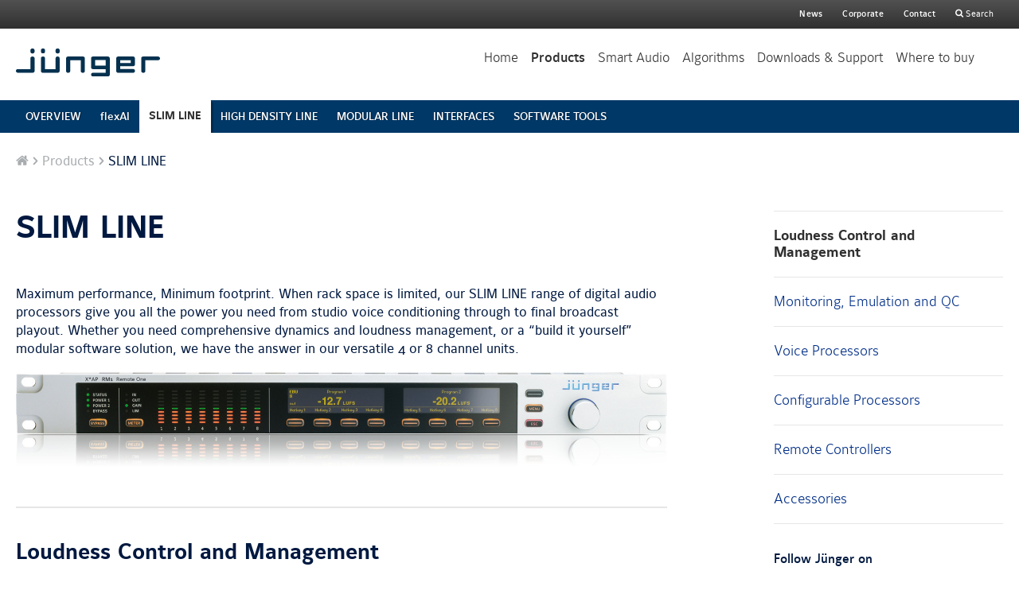

--- FILE ---
content_type: text/html; charset=utf-8
request_url: https://junger-audio.com/en/products/slim-line
body_size: 14955
content:
<!DOCTYPE html>
<!--[if lt IE 7]> <html class="no-js lt-ie9 lt-ie8 lt-ie7"> <![endif]-->
<!--[if IE 7]> <html class="no-js lt-ie9 lt-ie8"> <![endif]-->
<!--[if IE 8]> <html class="no-js lt-ie9"> <![endif]-->
<!--[if gt IE 8]><!--> <html class="no-js gt-ie8" lang="de"> <!--<![endif]-->
<head>
<title>SLIM LINE - Jünger Audio</title>
<meta charset='utf-8'>
<meta content='test' name='description'>
<meta content='test' name='keywords'>
<meta content='Jünger Audio' name='author'>
<!--[if lt IE 9]>
<script src='/html5shiv.js'></script>
<![endif]-->
<meta content='true' name='HandheldFriendly'>
<meta content='width=device-width, initial-scale=1' name='viewport'>
<style type='text/css'>
html,body,div,span,applet,object,iframe,h1,h2,h3,h4,h5,h6,p,blockquote,pre,a,abbr,acronym,address,big,cite,code,del,dfn,em,font,img,ins,kbd,q,s,samp,small,strike,strong,sub,sup,tt,var,b,u,center,dl,dt,dd,ol,ul,li,fieldset,form,label,legend,table,caption,tbody,tfoot,thead,tr,th,td,article,aside,canvas,details,embed,figure,figcaption,footer,header,hgroup,main,menu,nav,output,ruby,section,summary,time,mark,audio,video{margin:0;border:0;padding:0;font-size:100%;font:inherit;vertical-align:baseline}button::-moz-focus-inner,input::-moz-focus-inner{margin:0;border:0;padding:0;font-size:100%;font:inherit;vertical-align:baseline}article,aside,details,figcaption,figure,footer,header,hgroup,main,menu,nav,section{display:block}body{-webkit-font-smoothing:antialiased;-moz-osx-font-smoothing:grayscale;-ms-text-size-adjust:100%;-webkit-text-size-adjust:100%}ol,ul{list-style:none}blockquote,q{quotes:none}blockquote:before,blockquote:after,q:before,q:after{content:"";content:none}table{border-collapse:collapse;border-spacing:0}img{display:inline-block;-ms-interpolation-mode:bicubic;vertical-align:middle;max-width:100%}.skiplinks{position:absolute;top:0;left:0;right:0;z-index:1000}.skiplinks .link{position:absolute;top:-3000px;left:0;right:0;padding:10px 10px;text-align:center;text-decoration:none;color:#fff;background:#333}.skiplinks .link:focus{top:0}.clearfix{display:block}.clearfix:after{visibility:hidden;display:block;font-size:0;content:" ";clear:both;height:0}* html .clearfix{zoom:1}*:first-child+html .clearfix{zoom:1}.float_left{float:left}.float_right{float:right}.block{display:block;overflow:hidden}.ellipsis{overflow:hidden;text-overflow:ellipsis;-o-text-overflow:ellipsis;white-space:nowrap;display:block}.hyphens{-ms-word-break:break-all;word-break:break-all;word-break:break-word;-webkit-hyphens:auto;-ms-hyphens:auto;hyphens:auto}.show{display:block}.hide{display:none !important}.invisible{visibility:hidden}.visuallyhidden{border:0;clip:rect(0 0 0 0);height:1px;margin:-1px;overflow:hidden;padding:0;position:absolute;width:1px}.visuallyhidden.focusable:active,.visuallyhidden.focusable:focus{clip:auto;height:auto;margin:0;overflow:visible;position:static;width:auto}a{font-weight:500;text-decoration:none;color:#002e87}a.strong{font-weight:700}a:hover,a:active,a:focus{outline:0 none;text-decoration:underline}.headline_1{display:block;margin-bottom:30px;font-weight:700}@media (min-width: 1281px){.headline_1{font-size:52px;font-size:3.05882rem;line-height:0.88462}}@media (min-width: 931px) and (max-width: 1280px){.headline_1{font-size:52px;font-size:3.05882rem;line-height:0.88462}}.lt-ie9 .headline_1{font-size:52px;font-size:3.05882rem;line-height:0.88462}@media (min-width: 769px) and (max-width: 930px){.headline_1{font-size:44px;font-size:2.58824rem;line-height:1.04545}}@media (min-width: 569px) and (max-width: 768px){.headline_1{font-size:44px;font-size:2.58824rem;line-height:1.04545}}@media (min-width: 481px) and (max-width: 568px){.headline_1{font-size:36px;font-size:2.11765rem;line-height:1.22222}}@media (max-width: 480px){.headline_1{font-size:36px;font-size:2.11765rem;line-height:1.22222}}.headline_1 a{font-weight:inherit}.headline_2{display:block;font-weight:200;letter-spacing:-.015em;color:#001940}@media (min-width: 1281px){.headline_2{font-size:24px;font-size:1.41176rem;line-height:1.16667;margin-bottom:30px}}@media (min-width: 931px) and (max-width: 1280px){.headline_2{font-size:24px;font-size:1.41176rem;line-height:1.16667;margin-bottom:30px}}.lt-ie9 .headline_2{font-size:24px;font-size:1.41176rem;line-height:1.16667;margin-bottom:30px}@media (min-width: 769px) and (max-width: 930px){.headline_2{font-size:24px;font-size:1.41176rem;line-height:1.16667;margin-bottom:30px}}@media (min-width: 569px) and (max-width: 768px){.headline_2{font-size:24px;font-size:1.41176rem;line-height:1.16667;margin-bottom:30px}}@media (min-width: 481px) and (max-width: 568px){.headline_2{font-size:20px;font-size:1.17647rem;line-height:1.3;margin-bottom:10px}}@media (max-width: 480px){.headline_2{font-size:20px;font-size:1.17647rem;line-height:1.3;margin-bottom:10px}}.headline_2 a{font-weight:inherit}.headline_3{font-size:18px;font-size:1.05882rem;line-height:1.33333;display:block;margin-bottom:8px;font-weight:700;color:#001940}.headline_3 a{font-weight:inherit}.headline_4{font-size:14px;font-size:0.82353rem;line-height:1.28571;display:block;margin-bottom:8px;font-weight:700;text-transform:uppercase;color:#a9adb0}.headline_4 a{font-weight:inherit}.article_headline_1{display:block;margin-bottom:30px;font-weight:700}@media (min-width: 1281px){.article_headline_1{font-size:40px;font-size:2.35294rem;line-height:1.1}}@media (min-width: 931px) and (max-width: 1280px){.article_headline_1{font-size:40px;font-size:2.35294rem;line-height:1.1}}.lt-ie9 .article_headline_1{font-size:40px;font-size:2.35294rem;line-height:1.1}@media (min-width: 769px) and (max-width: 930px){.article_headline_1{font-size:40px;font-size:2.35294rem;line-height:1.1}}@media (min-width: 569px) and (max-width: 768px){.article_headline_1{font-size:40px;font-size:2.35294rem;line-height:1.1}}@media (min-width: 481px) and (max-width: 568px){.article_headline_1{font-size:32px;font-size:1.88235rem;line-height:1.125}}@media (max-width: 480px){.article_headline_1{font-size:32px;font-size:1.88235rem;line-height:1.125}}@media (min-width: 1281px){.article_headline_1{margin-right:34%}}@media (min-width: 931px) and (max-width: 1280px){.article_headline_1{margin-right:34%}}.lt-ie9 .article_headline_1{margin-right:34%}.article_headline_1:focus{outline:0 none}.article_headline_1 a{font-weight:inherit}.article_headline_2{display:block;margin-bottom:20px;font-weight:700}@media (min-width: 1281px){.article_headline_2{font-size:28px;font-size:1.64706rem;line-height:1.14286;margin-top:40px}}@media (min-width: 931px) and (max-width: 1280px){.article_headline_2{font-size:28px;font-size:1.64706rem;line-height:1.14286;margin-top:40px}}.lt-ie9 .article_headline_2{font-size:28px;font-size:1.64706rem;line-height:1.14286;margin-top:40px}@media (min-width: 769px) and (max-width: 930px){.article_headline_2{font-size:28px;font-size:1.64706rem;line-height:1.14286;margin-top:40px}}@media (min-width: 569px) and (max-width: 768px){.article_headline_2{font-size:28px;font-size:1.64706rem;line-height:1.14286;margin-top:40px}}@media (min-width: 481px) and (max-width: 568px){.article_headline_2{font-size:22px;font-size:1.29412rem;line-height:1.18182;margin-top:20px}}@media (max-width: 480px){.article_headline_2{font-size:22px;font-size:1.29412rem;line-height:1.18182;margin-top:20px}}.article_headline_2:focus{outline:0 none}.article_headline_2 a{font-weight:inherit}.article_headline_3{font-size:18px;font-size:1.05882rem;line-height:1.33333;display:block;margin-bottom:20px;font-weight:700}.article_headline_3 a{font-weight:inherit}.section_intro_text,.article_author{display:block;max-width:1016px;margin-bottom:50px;font-weight:300;color:#818181}@media (min-width: 1281px){.section_intro_text,.article_author{font-size:24px;font-size:1.41176rem;line-height:1.33333}}@media (min-width: 931px) and (max-width: 1280px){.section_intro_text,.article_author{font-size:24px;font-size:1.41176rem;line-height:1.33333}}.lt-ie9 .section_intro_text,.lt-ie9 .article_author{font-size:24px;font-size:1.41176rem;line-height:1.33333}@media (min-width: 769px) and (max-width: 930px){.section_intro_text,.article_author{font-size:24px;font-size:1.41176rem;line-height:1.33333}}@media (min-width: 569px) and (max-width: 768px){.section_intro_text,.article_author{font-size:24px;font-size:1.41176rem;line-height:1.33333}}@media (min-width: 481px) and (max-width: 568px){.section_intro_text,.article_author{font-size:18px;font-size:1.05882rem;line-height:1.33333}}@media (max-width: 480px){.section_intro_text,.article_author{font-size:18px;font-size:1.05882rem;line-height:1.33333}}.teaser_text{font-size:18px;font-size:1.05882rem;line-height:1.33333;margin-bottom:8px;font-weight:300}.btn,.btn_primary{font-size:13px;font-size:0.76471rem;line-height:1.61538;color:#fff;background-color:#003867;display:inline-block;height:21;border:0 none;border-radius:2px;padding:6px 20px;font-weight:700;text-align:center;text-transform:uppercase;cursor:pointer;background-clip:padding-box}.btn:hover,.btn_primary:hover{background-color:#f2f2f2;color:#003867}.lt-ie9 .btn,.lt-ie9 .btn_primary{border:1px solid #003562;background:#003867 url(/assets/frontend/spr_bg_btn_ie8-3b1ba88084910791225e835136877dc0.png) repeat-x scroll 0 0}.no-touch .btn:hover,.no-touch .btn_primary:hover{text-decoration:none}.btn_secondary{font-size:13px;font-size:0.76471rem;line-height:1.61538;background-color:#f2f2f2;color:#303030;display:inline-block;height:21;border:0 none;border-radius:2px;padding:6px 20px;font-weight:700;text-align:center;text-transform:uppercase;cursor:pointer;background-clip:padding-box}.btn_secondary:hover{background-color:#3d3d3d;color:white}.lt-ie9 .btn_secondary{border:1px solid #c7c7c7;background:#f2f2f2 url(/assets/frontend/spr_bg_btn_ie8-3b1ba88084910791225e835136877dc0.png) repeat-x scroll 0 -70px}.no-touch .btn_secondary:hover{text-decoration:none}.btn_grey{font-size:13px;font-size:0.76471rem;line-height:1.61538;color:#fff;background-color:#003867;display:inline-block;height:21;border:0 none;border-radius:2px;padding:6px 20px;font-weight:700;text-align:center;text-transform:uppercase;cursor:pointer;background-clip:padding-box}.btn_grey:hover{background-color:#f2f2f2;color:#003867}.lt-ie9 .btn_grey{border:1px solid #003562;background:#003867 url(/assets/frontend/spr_bg_btn_ie8-3b1ba88084910791225e835136877dc0.png) repeat-x scroll 0 0}.no-touch .btn_grey:hover{text-decoration:none}html,body{font-size:17px;line-height:1.41176}body{font-family:Maurea, Helvetica, Arial, sans-serif;color:#001940}p{margin-bottom:1em}strong{font-weight:500}small,.small_print,.small_print_section{font-size:14px;font-size:0.82353rem;line-height:1.42857}.small_print_section{display:block;margin-top:30px;border-top:1px solid #e6e6e6;padding-top:10px}.highlight_text{font-weight:500;color:#01192d}.center{margin-right:auto;margin-left:auto;text-align:center}.sub_level_2,.mod_article_slider .slider_control{z-index:1}.main_header .intro_video_container{z-index:2}.main_header .intro_video_container .close_btn{z-index:3}.mobile_nav{z-index:400}.main_header_wrapper,.mobile_nav .event_catcher{z-index:401}.mobile_nav .mobile_nav_wrapper{z-index:402}.mobile_nav_toggle{z-index:403}.main_content{background:#fff}.main_content_wrapper{display:block;color:#001940;max-width:1240px;margin:0 auto;padding:0 20px}.main_content_wrapper:after{visibility:hidden;display:block;font-size:0;content:" ";clear:both;height:0}* html .main_content_wrapper{zoom:1}*:first-child+html .main_content_wrapper{zoom:1}.main_section_wrapper{max-width:1240px;margin:0 auto;text-align:center}@media (min-width: 1281px){.main_section_wrapper{padding:90px 20px}}@media (min-width: 931px) and (max-width: 1280px){.main_section_wrapper{padding:60px 20px}}.lt-ie9 .main_section_wrapper{padding:60px 20px}@media (min-width: 769px) and (max-width: 930px){.main_section_wrapper{padding:60px 20px}}@media (min-width: 569px) and (max-width: 768px){.main_section_wrapper{padding:60px 20px}}@media (min-width: 481px) and (max-width: 568px){.main_section_wrapper{padding:40px 20px}}@media (max-width: 480px){.main_section_wrapper{padding:40px 20px}}.c-solutions .main_section_wrapper{text-align:left}.c-algorithms .main_section_wrapper{text-align:left}.main_section_white{overflow:hidden;background:#fff}.main_section_transparent{overflow:hidden;text-shadow:1px 0 1px rgba(1,1,1,0.25);color:#fff}.main_section_transparent a{color:#f2f2f2}.main_section_transparent .btn{font-size:13px;font-size:0.76471rem;line-height:1.61538;background-color:#f2f2f2;color:#303030;display:inline-block;height:21;border:0 none;border-radius:2px;padding:6px 20px;font-weight:700;text-align:center;text-transform:uppercase;cursor:pointer;background-clip:padding-box}.main_section_transparent .btn:hover{background-color:#3d3d3d;color:white}.lt-ie9 .main_section_transparent .btn{border:1px solid #c7c7c7;background:#f2f2f2 url(/assets/frontend/spr_bg_btn_ie8-3b1ba88084910791225e835136877dc0.png) repeat-x scroll 0 -70px}.no-touch .main_section_transparent .btn:hover{text-decoration:none}.main_section_transparent .headline_3{color:#f2f2f2}.main_section_transparent .section_intro_text,.main_section_transparent .article_author{color:#fff}.with_sidebar{display:block}@media (min-width: 931px) and (max-width: 1280px){.with_sidebar .article_page{display:block}.with_sidebar .article_page:after{visibility:hidden;display:block;font-size:0;content:" ";clear:both;height:0}* html .with_sidebar .article_page{zoom:1}*:first-child+html .with_sidebar .article_page{zoom:1}.with_sidebar .article_page_content{float:left;width:66%;padding-right:0}.with_sidebar .article_sidebar{float:right;width:288px}}.lt-ie9 .with_sidebar .article_page{display:block}.lt-ie9 .with_sidebar .article_page:after{visibility:hidden;display:block;font-size:0;content:" ";clear:both;height:0}* html .lt-ie9 .with_sidebar .article_page{zoom:1}*:first-child+html .lt-ie9 .with_sidebar .article_page{zoom:1}.lt-ie9 .with_sidebar .article_page_content{float:left;width:66%;padding-right:0}.lt-ie9 .with_sidebar .article_sidebar{float:right;width:288px}@media (min-width: 1281px){.with_sidebar .article_page{display:block}.with_sidebar .article_page:after{visibility:hidden;display:block;font-size:0;content:" ";clear:both;height:0}* html .with_sidebar .article_page{zoom:1}*:first-child+html .with_sidebar .article_page{zoom:1}.with_sidebar .article_page_content{float:left;width:66%;padding-right:0}.with_sidebar .article_sidebar{float:right;width:288px}}.with_sidebar:after{visibility:hidden;display:block;font-size:0;content:" ";clear:both;height:0}* html .with_sidebar{zoom:1}*:first-child+html .with_sidebar{zoom:1}.with_sidebar .article_page_content .article_headline_1{margin-right:0}.article_page_content{position:relative}@media (min-width: 931px) and (max-width: 1280px){.article_page_content{padding-right:34%}}.lt-ie9 .article_page_content{padding-right:34%}@media (min-width: 1281px){.article_page_content{padding-right:34%}}@media (min-width: 1281px){.article_page{min-height:460px}}@media (min-width: 931px) and (max-width: 1280px){.article_page{min-height:460px}}.lt-ie9 .article_page{min-height:460px}@media (min-width: 1281px){.article_page{padding:100px 0}.main_breadcrumb ~ .article_page{padding-top:50px}.article_page .article_main_section,.article_page .article_section{margin-top:50px}}@media (min-width: 931px) and (max-width: 1280px){.article_page{padding:100px 0}.main_breadcrumb ~ .article_page{padding-top:50px}.article_page .article_main_section,.article_page .article_section{margin-top:50px}}.lt-ie9 .article_page{padding:100px 0}.main_breadcrumb ~ .lt-ie9 .article_page{padding-top:50px}.lt-ie9 .article_page .article_main_section,.lt-ie9 .article_page .article_section{margin-top:50px}@media (min-width: 769px) and (max-width: 930px){.article_page{padding:100px 0}.main_breadcrumb ~ .article_page{padding-top:50px}.article_page .article_main_section,.article_page .article_section{margin-top:50px}}@media (min-width: 569px) and (max-width: 768px){.article_page{padding:100px 0}.main_breadcrumb ~ .article_page{padding-top:50px}.article_page .article_main_section,.article_page .article_section{margin-top:50px}}@media (min-width: 481px) and (max-width: 568px){.article_page{padding:30px 0}.main_breadcrumb ~ .article_page{padding-top:30px}.article_page .article_main_section,.article_page .article_section{margin-top:20px}}@media (max-width: 480px){.article_page{padding:30px 0}.main_breadcrumb ~ .article_page{padding-top:30px}.article_page .article_main_section,.article_page .article_section{margin-top:20px}}.article_page .article_form_section>.article_headline_2,.article_page .article_form_section .article_section_content{max-width:600px}.article_page .article_section{display:block}.article_page .article_section:after{visibility:hidden;display:block;font-size:0;content:" ";clear:both;height:0}* html .article_page .article_section{zoom:1}*:first-child+html .article_page .article_section{zoom:1}.article_author{margin-bottom:10px}.article_main_section,.article_page .article_section{border-top:2px solid #e6e6e6}.article_sub_section{margin-top:40px;border-top:1px solid #e6e6e6;padding-top:40px}.case_logo{width:150px;border:1px solid #e6e6e6}.sidebar_section{margin-bottom:40px}.sidebar_section:first-child .article_headline_2{margin-top:0}.sidebar_search{border-top:1px solid #e6e6e6;border-bottom:1px solid #e6e6e6;padding:10px 0}.sidebar_search .search_section{margin:0}.sidebar_search .btn{position:absolute;top:50%;right:5px;margin-top:-17px}.sidebar_search .search_input{padding-right:61px}.main_header{text-shadow:1px 0 1px rgba(1,1,1,0.25);color:#fff}@media (min-width: 1281px){.main_header .header_intro_headline{font-size:85px;font-size:5rem;line-height:1.11765}.main_header .section_intro_text,.main_header .article_author{font-size:25px;font-size:1.47059rem;line-height:1.44}.main_header .main_header_wrapper{min-height:100px;background:#fff}}@media (min-width: 1281px){.main_header .header_intro{padding:85px 20px}}@media (min-width: 931px) and (max-width: 1280px){.main_header .header_intro{padding:85px 20px}}.lt-ie9 .main_header .header_intro{padding:85px 20px}@media (min-width: 769px) and (max-width: 930px){.main_header .header_intro{padding:85px 20px}}@media (min-width: 931px) and (max-width: 1280px){.main_header .header_intro_headline{font-size:70px;font-size:4.11765rem;line-height:1.21429}.main_header .section_intro_text,.main_header .article_author{font-size:24px;font-size:1.41176rem;line-height:1.16667}.main_header .main_header_wrapper{min-height:188px;padding:61px 20px 0}}.lt-ie9 .main_header .header_intro_headline{font-size:70px;font-size:4.11765rem;line-height:1.21429}.lt-ie9 .main_header .section_intro_text,.lt-ie9 .main_header .article_author{font-size:24px;font-size:1.41176rem;line-height:1.16667}.lt-ie9 .main_header .main_header_wrapper{min-height:188px;padding:61px 20px 0}@media (min-width: 769px) and (max-width: 930px){.main_header .main_header_wrapper{overflow:hidden;position:fixed;top:0;right:0;left:0;-webkit-box-shadow:0 0 10px 0 #000;box-shadow:0 0 10px 0 #000;height:70px;padding:0px 0px 0;background:#fff}}@media (min-width: 569px) and (max-width: 768px){.main_header .main_header_wrapper{overflow:hidden;position:fixed;top:0;right:0;left:0;-webkit-box-shadow:0 0 10px 0 #000;box-shadow:0 0 10px 0 #000;height:70px;padding:0px 0px 0;background:#fff}}@media (min-width: 481px) and (max-width: 568px){.main_header .main_header_wrapper{overflow:hidden;position:fixed;top:0;right:0;left:0;-webkit-box-shadow:0 0 10px 0 #000;box-shadow:0 0 10px 0 #000;height:70px;padding:0px 0px 0;background:#fff}}@media (max-width: 480px){.main_header .main_header_wrapper{overflow:hidden;position:fixed;top:0;right:0;left:0;-webkit-box-shadow:0 0 10px 0 #000;box-shadow:0 0 10px 0 #000;height:70px;padding:0px 0px 0;background:#fff}}@media (min-width: 769px) and (max-width: 930px){.main_header .header_intro_headline{font-size:52px;font-size:3.05882rem;line-height:0.88462}.main_header .section_intro_text,.main_header .article_author{font-size:20px;font-size:1.17647rem;line-height:1.3}}@media (min-width: 569px) and (max-width: 768px){.main_header .header_intro{padding:30px 20px}.main_header .header_intro_headline{font-size:40px;font-size:2.35294rem;line-height:1.2}.main_header .section_intro_text,.main_header .article_author{font-size:18px;font-size:1.05882rem;line-height:1.33333;margin-bottom:20px}}@media (min-width: 481px) and (max-width: 568px){.main_header .header_intro{padding:30px 20px}.main_header .header_intro_headline{font-size:40px;font-size:2.35294rem;line-height:1.2}.main_header .section_intro_text,.main_header .article_author{font-size:18px;font-size:1.05882rem;line-height:1.33333;margin-bottom:20px}}@media (max-width: 480px){.main_header .header_intro{padding:30px 20px}.main_header .header_intro_headline{font-size:40px;font-size:2.35294rem;line-height:1.2}.main_header .section_intro_text,.main_header .article_author{font-size:18px;font-size:1.05882rem;line-height:1.33333;margin-bottom:20px}}.main_header .btn{font-size:13px;font-size:0.76471rem;line-height:1.61538;background-color:#f2f2f2;color:#303030;display:inline-block;height:21;border:0 none;border-radius:2px;padding:6px 20px;font-weight:700;text-align:center;text-transform:uppercase;cursor:pointer;background-clip:padding-box}.main_header .btn:hover{background-color:#3d3d3d;color:white}.lt-ie9 .main_header .btn{border:1px solid #c7c7c7;background:#f2f2f2 url(/assets/frontend/spr_bg_btn_ie8-3b1ba88084910791225e835136877dc0.png) repeat-x scroll 0 -70px}.no-touch .main_header .btn:hover{text-decoration:none}.main_header .headline_3{color:#f2f2f2}.main_header .header_intro{position:relative;border-top:1px solid rgba(255,255,255,0.3)}.main_header .header_intro_headline{margin-bottom:10px;font-weight:500;text-align:center;text-shadow:1px 0 1px rgba(0,0,0,0.46)}.main_header .section_intro_text,.main_header .article_author{color:#fff}.main_header_wrapper{display:block;max-width:1320px;-webkit-box-sizing:border-box;box-sizing:border-box;margin:0 auto}.main_header_wrapper:after{visibility:hidden;display:block;font-size:0;content:" ";clear:both;height:0}* html .main_header_wrapper{zoom:1}*:first-child+html .main_header_wrapper{zoom:1}.main_header_wrapper .logo{display:block;margin-left:20px;margin-top:25px;margin-bottom:30px;float:left;width:181px;height:35px}@media (min-width: 1281px){.main_header{background-color:#fff}.main_header .header_teaser_item{float:left;width:33.3%;border-left:1px solid rgba(255,255,255,0.3);padding:2.94em 4.11em;text-align:center}.main_header .header_teaser_item .teaser_link{font-size:13px;font-size:0.76471rem;line-height:1.61538;color:#fff;background-color:#003867;display:inline-block;height:21;border:0 none;border-radius:2px;padding:6px 20px;font-weight:700;text-align:center;text-transform:uppercase;cursor:pointer;background-clip:padding-box}.main_header .header_teaser_item .teaser_link:hover{background-color:#f2f2f2;color:#003867}.lt-ie9 .main_header .header_teaser_item .teaser_link{border:1px solid #003562;background:#003867 url(/assets/frontend/spr_bg_btn_ie8-3b1ba88084910791225e835136877dc0.png) repeat-x scroll 0 0}.no-touch .main_header .header_teaser_item .teaser_link:hover{text-decoration:none}.main_header .header_teaser_item .btn_box{position:absolute;bottom:3.5294em;left:0;width:100%}.main_header .header_teaser_item:first-child{border-left:0 none}.main_header .header_teaser_item.buy .icon{position:relative;padding-left:25px}.main_header .header_teaser_item.buy .icon:before{font-size:15px;font-size:0.88235rem;line-height:1.4;position:absolute;top:50%;left:0;margin-top:-8px}.main_header .header_teaser_item.test .icon{position:relative;padding-left:22px}.main_header .header_teaser_item.test .icon:before{font-size:15px;font-size:0.88235rem;line-height:1.4;position:absolute;top:50%;left:0;margin-top:-9px}.main_header .teaser_content{padding-bottom:100px}}@media (min-width: 931px) and (max-width: 1280px){.main_header{background-color:#fff}.main_header .header_teaser_item{float:left;width:33.3%;border-left:1px solid rgba(255,255,255,0.3);padding:2.94em 4.11em;text-align:center}.main_header .header_teaser_item .teaser_link{font-size:13px;font-size:0.76471rem;line-height:1.61538;color:#fff;background-color:#003867;display:inline-block;height:21;border:0 none;border-radius:2px;padding:6px 20px;font-weight:700;text-align:center;text-transform:uppercase;cursor:pointer;background-clip:padding-box}.main_header .header_teaser_item .teaser_link:hover{background-color:#f2f2f2;color:#003867}.lt-ie9 .main_header .header_teaser_item .teaser_link{border:1px solid #003562;background:#003867 url(/assets/frontend/spr_bg_btn_ie8-3b1ba88084910791225e835136877dc0.png) repeat-x scroll 0 0}.no-touch .main_header .header_teaser_item .teaser_link:hover{text-decoration:none}.main_header .header_teaser_item .btn_box{position:absolute;bottom:3.5294em;left:0;width:100%}.main_header .header_teaser_item:first-child{border-left:0 none}.main_header .header_teaser_item.buy .icon{position:relative;padding-left:25px}.main_header .header_teaser_item.buy .icon:before{font-size:15px;font-size:0.88235rem;line-height:1.4;position:absolute;top:50%;left:0;margin-top:-8px}.main_header .header_teaser_item.test .icon{position:relative;padding-left:22px}.main_header .header_teaser_item.test .icon:before{font-size:15px;font-size:0.88235rem;line-height:1.4;position:absolute;top:50%;left:0;margin-top:-9px}.main_header .teaser_content{padding-bottom:100px}}.lt-ie9 .main_header{background-color:#fff}.lt-ie9 .main_header .header_teaser_item{float:left;width:33.3%;border-left:1px solid rgba(255,255,255,0.3);padding:2.94em 4.11em;text-align:center}.lt-ie9 .main_header .header_teaser_item .teaser_link{font-size:13px;font-size:0.76471rem;line-height:1.61538;color:#fff;background-color:#003867;display:inline-block;height:21;border:0 none;border-radius:2px;padding:6px 20px;font-weight:700;text-align:center;text-transform:uppercase;cursor:pointer;background-clip:padding-box}.lt-ie9 .main_header .header_teaser_item .teaser_link:hover{background-color:#f2f2f2;color:#003867}.lt-ie9 .lt-ie9 .main_header .header_teaser_item .teaser_link{border:1px solid #003562;background:#003867 url(/assets/frontend/spr_bg_btn_ie8-3b1ba88084910791225e835136877dc0.png) repeat-x scroll 0 0}.no-touch .lt-ie9 .main_header .header_teaser_item .teaser_link:hover{text-decoration:none}.lt-ie9 .main_header .header_teaser_item .btn_box{position:absolute;bottom:3.5294em;left:0;width:100%}.lt-ie9 .main_header .header_teaser_item:first-child{border-left:0 none}.lt-ie9 .main_header .header_teaser_item.buy .icon{position:relative;padding-left:25px}.lt-ie9 .main_header .header_teaser_item.buy .icon:before{font-size:15px;font-size:0.88235rem;line-height:1.4;position:absolute;top:50%;left:0;margin-top:-8px}.lt-ie9 .main_header .header_teaser_item.test .icon{position:relative;padding-left:22px}.lt-ie9 .main_header .header_teaser_item.test .icon:before{font-size:15px;font-size:0.88235rem;line-height:1.4;position:absolute;top:50%;left:0;margin-top:-9px}.lt-ie9 .main_header .teaser_content{padding-bottom:100px}@media (min-width: 769px) and (max-width: 930px){.main_header{background-color:#fff}.main_header .header_teaser_item{float:left;width:33.3%;border-left:1px solid rgba(255,255,255,0.3);padding:2.94em 4.11em;text-align:center}.main_header .header_teaser_item .teaser_link{font-size:13px;font-size:0.76471rem;line-height:1.61538;color:#fff;background-color:#003867;display:inline-block;height:21;border:0 none;border-radius:2px;padding:6px 20px;font-weight:700;text-align:center;text-transform:uppercase;cursor:pointer;background-clip:padding-box}.main_header .header_teaser_item .teaser_link:hover{background-color:#f2f2f2;color:#003867}.lt-ie9 .main_header .header_teaser_item .teaser_link{border:1px solid #003562;background:#003867 url(/assets/frontend/spr_bg_btn_ie8-3b1ba88084910791225e835136877dc0.png) repeat-x scroll 0 0}.no-touch .main_header .header_teaser_item .teaser_link:hover{text-decoration:none}.main_header .header_teaser_item .btn_box{position:absolute;bottom:3.5294em;left:0;width:100%}.main_header .header_teaser_item:first-child{border-left:0 none}.main_header .header_teaser_item.buy .icon{position:relative;padding-left:25px}.main_header .header_teaser_item.buy .icon:before{font-size:15px;font-size:0.88235rem;line-height:1.4;position:absolute;top:50%;left:0;margin-top:-8px}.main_header .header_teaser_item.test .icon{position:relative;padding-left:22px}.main_header .header_teaser_item.test .icon:before{font-size:15px;font-size:0.88235rem;line-height:1.4;position:absolute;top:50%;left:0;margin-top:-9px}.main_header .teaser_content{padding-bottom:100px}}@media (min-width: 1281px){.main_header .header_teaser_list{display:block;max-width:1550px;margin:0 auto}.main_header .header_teaser_list:after{visibility:hidden;display:block;font-size:0;content:" ";clear:both;height:0}* html .main_header .header_teaser_list{zoom:1}*:first-child+html .main_header .header_teaser_list{zoom:1}.main_header .header_teaser_item{min-height:22em;font-size:1em;background-position:center center}.main_header .teaser_title{margin-bottom:4.28em;font-size:1.6470em}}@media (min-width: 931px) and (max-width: 1280px){.main_header .header_teaser_list{display:block}.main_header .header_teaser_list:after{visibility:hidden;display:block;font-size:0;content:" ";clear:both;height:0}* html .main_header .header_teaser_list{zoom:1}*:first-child+html .main_header .header_teaser_list{zoom:1}.main_header .header_intro_headline{font-size:70px;font-size:4.11765rem;line-height:1.21429}.main_header .section_intro_text,.main_header .article_author{font-size:24px;font-size:1.41176rem;line-height:1.16667}.main_header .header_teaser_item{min-height:32em;font-size:.5883em;background-position:center 20px}.main_header .teaser_title{margin-bottom:3.1em;font-size:2.8em}}.lt-ie9 .main_header .header_teaser_list{display:block}.lt-ie9 .main_header .header_teaser_list:after{visibility:hidden;display:block;font-size:0;content:" ";clear:both;height:0}* html .lt-ie9 .main_header .header_teaser_list{zoom:1}*:first-child+html .lt-ie9 .main_header .header_teaser_list{zoom:1}.lt-ie9 .main_header .header_intro_headline{font-size:70px;font-size:4.11765rem;line-height:1.21429}.lt-ie9 .main_header .section_intro_text,.lt-ie9 .main_header .article_author{font-size:24px;font-size:1.41176rem;line-height:1.16667}.lt-ie9 .main_header .header_teaser_item{min-height:32em;font-size:.5883em;background-position:center 20px}.lt-ie9 .main_header .teaser_title{margin-bottom:3.1em;font-size:2.8em}@media (min-width: 769px) and (max-width: 930px){.main_header .header_teaser_list{display:block}.main_header .header_teaser_list:after{visibility:hidden;display:block;font-size:0;content:" ";clear:both;height:0}* html .main_header .header_teaser_list{zoom:1}*:first-child+html .main_header .header_teaser_list{zoom:1}.main_header .header_teaser_item{min-height:30em;font-size:.5883em;background-position:center 20px}.main_header .teaser_title{margin-bottom:3em;font-size:2em}}@media (min-width: 569px) and (max-width: 768px){.main_header .header_teaser_item{font-size:20px;font-size:1.17647rem;line-height:1.2;border-bottom:1px solid rgba(255,255,255,0.3);padding:20px 50px 20px 20px}.main_header .header_teaser_item .teaser_link{position:absolute;top:0;left:0;width:100%;height:100%}.main_header .header_teaser_item .teaser_link .icon:before{font-size:34px;font-size:2rem;line-height:1;position:absolute;top:50%;right:20px;margin-top:-17px;color:#fff}.main_header .header_teaser_item .teaser_link .text{border:0;clip:rect(0 0 0 0);height:1px;margin:-1px;overflow:hidden;padding:0;position:absolute;width:1px}.main_header .header_teaser_item .teaser_link .text.focusable:active,.main_header .header_teaser_item .teaser_link .text.focusable:focus{clip:auto;height:auto;margin:0;overflow:visible;position:static;width:auto}.main_header .teaser_text{display:none}}@media (min-width: 481px) and (max-width: 568px){.main_header .header_teaser_item{font-size:20px;font-size:1.17647rem;line-height:1.2;border-bottom:1px solid rgba(255,255,255,0.3);padding:20px 50px 20px 20px}.main_header .header_teaser_item .teaser_link{position:absolute;top:0;left:0;width:100%;height:100%}.main_header .header_teaser_item .teaser_link .icon:before{font-size:34px;font-size:2rem;line-height:1;position:absolute;top:50%;right:20px;margin-top:-17px;color:#fff}.main_header .header_teaser_item .teaser_link .text{border:0;clip:rect(0 0 0 0);height:1px;margin:-1px;overflow:hidden;padding:0;position:absolute;width:1px}.main_header .header_teaser_item .teaser_link .text.focusable:active,.main_header .header_teaser_item .teaser_link .text.focusable:focus{clip:auto;height:auto;margin:0;overflow:visible;position:static;width:auto}.main_header .teaser_text{display:none}}@media (max-width: 480px){.main_header .header_teaser_item{font-size:20px;font-size:1.17647rem;line-height:1.2;border-bottom:1px solid rgba(255,255,255,0.3);padding:20px 50px 20px 20px}.main_header .header_teaser_item .teaser_link{position:absolute;top:0;left:0;width:100%;height:100%}.main_header .header_teaser_item .teaser_link .icon:before{font-size:34px;font-size:2rem;line-height:1;position:absolute;top:50%;right:20px;margin-top:-17px;color:#fff}.main_header .header_teaser_item .teaser_link .text{border:0;clip:rect(0 0 0 0);height:1px;margin:-1px;overflow:hidden;padding:0;position:absolute;width:1px}.main_header .header_teaser_item .teaser_link .text.focusable:active,.main_header .header_teaser_item .teaser_link .text.focusable:focus{clip:auto;height:auto;margin:0;overflow:visible;position:static;width:auto}.main_header .teaser_text{display:none}}.main_header .header_teaser_container{border-top:35px solid #003867;color:#303030;background:#f8f8f8}.main_header .header_teaser_item{position:relative;-webkit-box-sizing:border-box;box-sizing:border-box}.main_header .header_teaser_item .teaser_title{font-weight:700;line-height:2em}.main_nav_wrapper{background-color:#fff}.main_nav_wrapper h1{margin-left:280px;margin-top:25px;margin-bottom:25px;float:left}@media (min-width: 1281px){.main_nav{margin-top:20px;margin-right:4%;float:right}}@media (min-width: 931px) and (max-width: 1280px){.main_nav{margin-top:20px;margin-right:4%;float:right}}.lt-ie9 .main_nav{margin-top:20px;margin-right:4%;float:right}@media (min-width: 769px) and (max-width: 930px){.main_nav{overflow:hidden;overflow-x:auto}}@media (min-width: 569px) and (max-width: 768px){.main_nav{overflow:hidden;overflow-x:auto}}@media (min-width: 481px) and (max-width: 568px){.main_nav{overflow:hidden;overflow-x:auto}}@media (max-width: 480px){.main_nav{overflow:hidden;overflow-x:auto}}.main_nav_list{display:block;white-space:nowrap}@media (min-width: 1281px){.main_nav_list .nav_item a{font-size:15px;font-size:0.88235rem;line-height:1.4;padding:7px 5px}.main_nav_list .nav_item.active a{padding:5px 5px;font-weight:500}}@media (min-width: 931px) and (max-width: 1280px){.main_nav_list .nav_item a{padding:5px 5px}.main_nav_list .nav_item.active a{padding:3px 5px;font-weight:500}}.lt-ie9 .main_nav_list .nav_item a{padding:5px 5px}.lt-ie9 .main_nav_list .nav_item.active a{padding:3px 5px;font-weight:500}@media (min-width: 769px) and (max-width: 930px){.main_nav_list .nav_item a{padding:5px 5px}.main_nav_list .nav_item.active a{padding:3px 5px;font-weight:500}}@media (min-width: 569px) and (max-width: 768px){.main_nav_list .nav_item a{padding:5px 5px}.main_nav_list .nav_item.active a{padding:3px 5px;font-weight:500}}@media (min-width: 481px) and (max-width: 568px){.main_nav_list .nav_item a{padding:5px 5px}.main_nav_list .nav_item.active a{padding:3px 5px;font-weight:500}}@media (max-width: 480px){.main_nav_list .nav_item a{padding:5px 5px}.main_nav_list .nav_item.active a{padding:3px 5px;font-weight:500}}.main_nav_list:after{visibility:hidden;display:block;font-size:0;content:" ";clear:both;height:0}* html .main_nav_list{zoom:1}*:first-child+html .main_nav_list{zoom:1}.main_nav_list .nav_item{display:inline-block;margin-left:1px}.main_nav_list .nav_item:first-child{margin-left:0}.main_nav_list .nav_item a{display:block;font-weight:300;color:#303030}.main_nav_list .level_2{display:none}.meta_nav{font-size:11px;font-size:0.64706rem;line-height:1.36364;color:white;letter-spacing:0.025em;background:#3d3d3d;background-image:-webkit-gradient(linear, left bottom, left top, from(#303030), to(#515151));background-image:linear-gradient(to top, #303030 0%,#515151 100%)}.meta_nav_wrapper{display:block;max-width:1240px;margin:0 auto}.meta_nav_wrapper:after{visibility:hidden;display:block;font-size:0;content:" ";clear:both;height:0}* html .meta_nav_wrapper{zoom:1}*:first-child+html .meta_nav_wrapper{zoom:1}.meta_nav_list{display:block;float:right;padding:0 12px}.meta_nav_list:after{visibility:hidden;display:block;font-size:0;content:" ";clear:both;height:0}* html .meta_nav_list{zoom:1}*:first-child+html .meta_nav_list{zoom:1}.meta_nav_list a{display:block;padding:10px 0px 0px;color:white}.meta_nav_list .nav_item{float:left;position:relative;margin-left:25px}.meta_nav_list .nav_item:first-child{margin-left:0}.meta_nav_list .search_flyout{display:none}.meta_nav_list .form{position:relative}.meta_nav_list .form .label{display:inline-block;padding:10px 0 11px;cursor:pointer}.meta_nav_list .form .label:before{font-size:11px;font-size:0.64706rem;line-height:1.09091}.meta_nav_list .language_flyout{display:none}.page_nav{position:absolute;top:0;right:0;width:288px}@media (min-width: 769px) and (max-width: 930px){.page_nav{display:none}}@media (min-width: 569px) and (max-width: 768px){.page_nav{display:none}}@media (min-width: 481px) and (max-width: 568px){.page_nav{display:none}}@media (max-width: 480px){.page_nav{display:none}}.page_nav.sidebar{position:relative}.page_nav .page_nav_list{font-size:18px;font-size:1.05882rem;line-height:1.22222;border-top:1px solid #e6e6e6}.page_nav .nav_item{border-bottom:1px solid #e6e6e6}.page_nav .nav_item a{display:block;padding:20px 0;font-weight:300}.page_nav .active a{font-weight:700;color:#303030}.sub_nav{background:#003867}.sub_nav_wrapper{overflow:hidden;max-width:1240px;margin:0 auto}@media (min-width: 1281px){.sub_nav_wrapper a{font-size:14px;font-size:0.82353rem;line-height:1.28571;border-right:1px solid white;padding:10px 10px}.sub_nav_wrapper a:hover{background:#3d3d3d}}@media (min-width: 1281px){.sub_nav_wrapper .level_1_item{float:left}}@media (min-width: 931px) and (max-width: 1280px){.sub_nav_wrapper .level_1_item{float:left}}.lt-ie9 .sub_nav_wrapper .level_1_item{float:left}@media (min-width: 931px) and (max-width: 1280px){.sub_nav_wrapper a{font-size:14px;font-size:0.82353rem;line-height:1.28571;padding:12px 12px}}.lt-ie9 .sub_nav_wrapper a{font-size:14px;font-size:0.82353rem;line-height:1.28571;padding:12px 12px}@media (min-width: 769px) and (max-width: 930px){.sub_nav_wrapper a{font-size:14px;font-size:0.82353rem;line-height:1.28571;padding:12px 12px}}@media (min-width: 569px) and (max-width: 768px){.sub_nav_wrapper a{font-size:14px;font-size:0.82353rem;line-height:1.28571;padding:12px 12px}}@media (min-width: 481px) and (max-width: 568px){.sub_nav_wrapper a{font-size:14px;font-size:0.82353rem;line-height:1.28571;padding:12px 12px}}@media (max-width: 480px){.sub_nav_wrapper a{font-size:14px;font-size:0.82353rem;line-height:1.28571;padding:12px 12px}}@media (min-width: 769px) and (max-width: 930px){.sub_nav_wrapper .sub_level_1{white-space:nowrap}.sub_nav_wrapper .level_1_item{float:none;display:inline-block}}@media (min-width: 569px) and (max-width: 768px){.sub_nav_wrapper .sub_level_1{white-space:nowrap}.sub_nav_wrapper .level_1_item{float:none;display:inline-block}}@media (min-width: 481px) and (max-width: 568px){.sub_nav_wrapper .sub_level_1{white-space:nowrap}.sub_nav_wrapper .level_1_item{float:none;display:inline-block}}@media (max-width: 480px){.sub_nav_wrapper .sub_level_1{white-space:nowrap}.sub_nav_wrapper .level_1_item{float:none;display:inline-block}}.sub_nav_wrapper a{display:block;font-weight:400}.sub_nav_wrapper .sub_level_1{display:block;overflow:hidden}.sub_nav_wrapper .sub_level_1:after{visibility:hidden;display:block;font-size:0;content:" ";clear:both;height:0}* html .sub_nav_wrapper .sub_level_1{zoom:1}*:first-child+html .sub_nav_wrapper .sub_level_1{zoom:1}.sub_nav_wrapper .level_1_item{position:relative}.sub_nav_wrapper .level_1_item:first-child{border-left:0 none}.sub_nav_wrapper .level_1_item>a{font-weight:500;color:#fff}.sub_nav_wrapper .level_1_item.active>a{position:relative;font-weight:700;color:#303030;background:#fff}.sub_nav_wrapper .sub_level_2,.sub_nav_wrapper .sub_level_3{display:none}

</style>
<link href='/assets/slider.css' media='all' rel='stylesheet'>
<link href='/assets/cookies.css' media='all' rel='stylesheet'>
<link href='/assets/fonts/pe-icon-7-stroke/css/pe-icon-7-stroke.css' media='all' rel='stylesheet'>
<link href='/assets/fonts/font-awesome/css/font-awesome.css' media='all' rel='stylesheet'>
<link href='/assets/fonts/roboto.css' media='all' rel='stylesheet'>
<link href='/assets/fonts/opensans.css' media='all' rel='stylesheet'>
<link href='/assets/frontend/favicon/apple-touch-icon-57x57-a0176d721eead9e141b60324b63db043.png' rel='apple-touch-icon' sizes='57x57'>
<link href='/assets/frontend/favicon/apple-touch-icon-114x114-0f9a9f9b9bde2cc7062afda7f5389831.png' rel='apple-touch-icon' sizes='114x114'>
<link href='/assets/frontend/favicon/apple-touch-icon-72x72-cda9a40e46b2b1e9a434761e0d40a7fa.png' rel='apple-touch-icon' sizes='72x72'>
<link href='/assets/frontend/favicon/apple-touch-icon-144x144-e25f9ff38ed46abbaada742821ff00db.png' rel='apple-touch-icon' sizes='144x144'>
<link href='/assets/frontend/favicon/apple-touch-icon-60x60-1259791ab3e7891acf4aa65d2892ae70.png' rel='apple-touch-icon' sizes='60x60'>
<link href='/assets/frontend/favicon/apple-touch-icon-120x120-437bc2ad56c6ef215a5697bceadc66b8.png' rel='apple-touch-icon' sizes='120x120'>
<link href='/assets/frontend/favicon/apple-touch-icon-76x76-ec4547f6353033282ff5ecc62a0b0ef2.png' rel='apple-touch-icon' sizes='76x76'>
<link href='/assets/frontend/favicon/apple-touch-icon-152x152-a3de7dce562d5f209feb22f5e0c0d962.png' rel='apple-touch-icon' sizes='152x152'>
<link href='/assets/frontend/favicon/favicon-196x196-2729b2c83f869730fda968c7bed6919e.png' rel='icon' sizes='196x196' type='image/png'>
<link href='/assets/frontend/favicon/favicon-160x160-d899a0d99917bf48b5094572264bc7a0.png' rel='icon' sizes='160x160' type='image/png'>
<link href='/assets/frontend/favicon/favicon-96x96-dca235b1cde71ad8ac8af46866e04d89.png' rel='icon' sizes='96x96' type='image/png'>
<link href='/assets/frontend/favicon/favicon-16x16-050a0a900998bf68efdb39011d4fc6f0.png' rel='icon' sizes='16x16' type='image/png'>
<link href='/assets/frontend/favicon/favicon-32x32-1d8cc6000ed1c444dab1e96c5e157988.png' rel='icon' sizes='32x32' type='image/png'>
<meta content='#063555' name='msapplication-TileColor'>
<meta content='/assets/frontend/favicon/mstile-144x144-e25f9ff38ed46abbaada742821ff00db.png' name='msapplication-TileImage'>
<meta content="authenticity_token" name="csrf-param" />
<meta content="E5z7ndCWqSnXVHJyO/72Dj8W1xg0f/spm24Hx2hKro0=" name="csrf-token" />

<script src="/assets/jquery-d758a2bc3f20ad1deabaf50ec5b32328.js"></script>
</head>
<body class='c-products a-group' data-env='production'>
<div class='meta_nav jsb_ jsb_MetaNav' data-jsb=''>
<nav class='meta_nav_wrapper'>
<ul class='meta_nav_list'>
<li class='nav_item'>
<a href='/en/press-releases'>News</a>
</li>
<li class='nav_item'>
<a href='/en/corporate'><span class="translation_missing" title="translation missing: en.nav.meta.corporate">Corporate</span></a>
</li>
<li class='nav_item'>
<a href='/en/contact'>Contact</a>
</li>
<li class='nav_item'>
<div class='main_search'>
<form action='/en/search' class='form jsb_ jsb_Toggle' data-jsb='id=search_form' method='get' role='form'>
<fieldset>
<legend class='visuallyhidden'>Main search</legend>
<label class='label js_toggle_trigger' for='main_search_input' id='main_search_label' tabindex='0'>
Search
</label>
<div class='search_flyout'>
<input class='text' id='main_search_input' name='q' size='15' type='text' value=''>
<button class='input_submit' type='submit'>
<span>Search</span>
</button>
</div>
</fieldset>
</form>
</div>
</li>
</ul>
</nav>
</div>
<!-- = render 'locale_switch' -->

<header class='main_header_wrapper'>
<h1>
<a class='logo' href='/en' title=''>
<img alt='Jünger Audio Logo' src='/assets/frontend/logo_junger-930d7f8bd0de9487b671d40688adeaa6.png'>
</a>
</h1>

<nav class='main_nav' id='main_nav'>
<ul class='main_nav_list'>
<li class='nav_item'>
<a href='/en/'>Home</a>
</li>
<li class='active nav_item'>
<a href='/en/products'>Products</a>
<ul class='level_2'>
<li class='nav_item'>
<a href='/en/products/flexai'>flexAI</a>
</li>
<li class='active nav_item'>
<a href='/en/products/slim-line'>SLIM LINE</a>
</li>
<li class='nav_item'>
<a href='/en/products/high-density-line'>HIGH DENSITY LINE</a>
</li>
<li class='nav_item'>
<a href='/en/products/modular-line'>MODULAR LINE</a>
</li>
<li class='nav_item'>
<a href='/en/products/interfaces'>INTERFACES</a>
</li>
<li class='nav_item'>
<a href='/en/products/software-tools'>SOFTWARE TOOLS</a>
</li>
</ul>
</li>
<li class='nav_item'>
<a href='/en/solutions'>Smart Audio</a>
</li>
<li class='nav_item'>
<a href='/en/algorithms'>Algorithms</a>
</li>
<li class='nav_item'>
<a href='/en/downloads'>Downloads &amp; Support</a>
<ul class='level_2'>
<li class='nav_item'>
<a href='/en/downloads'>DOWNLOADS</a>
</li>
<li class='nav_item'>
<a href='/en/support'>SUPPORT</a>
</li>
<li class='nav_item'>
<a href='/en/contact'>CONTACT</a>
</li>
</ul>
</li>
<li class='nav_item'>
<a href='/en/where-to-buy'>Where to buy</a>
</li>
</ul>
</nav>

</header>

<div class='sub_nav jsb_ jsb_SubNav' data-jsb='' id='sub_nav'>
<nav class='sub_nav_wrapper'>
<ul class='sub_nav_list sub_level_1'>
<li class='level_1_item'>
<a href='/en/products'>OVERVIEW</a>
</li>
<li class='level_1_item'>
<a href="/en/products/flexai">flexAI</a>
</li>
<li class='active level_1_item'>
<a href="/en/products/slim-line">SLIM LINE</a>
</li>
<li class='level_1_item'>
<a href="/en/products/high-density-line">HIGH DENSITY LINE</a>
</li>
<li class='level_1_item'>
<a href="/en/products/modular-line">MODULAR LINE</a>
</li>
<li class='level_1_item'>
<a href="/en/products/interfaces">INTERFACES</a>
</li>
<li class='level_1_item'>
<a href="/en/products/software-tools">SOFTWARE TOOLS</a>
</li>
</ul>
</nav>
</div>

<main class='main_content' role='main'>
<div class='main_content_wrapper'>
<ol class="main_breadcrumb"><li class="item home"><a class="ico_home" href="/"><span class="visuallyhidden">Home</span></a></li><li class="item"><a href="/en/products" title="Products">Products</a></li><li class="item">SLIM LINE</li></ol>
<article class='article_page'>
<div class='article_page_content'>
<h2 class='article_headline_1'>SLIM LINE</h2>
<nav class='page_nav jsb_ jsb_PageNav' data-jsb=''>
<ul class='page_nav_list'>
<li class='nav_item'>
<a href='#loudness-management'>Loudness Control and Management</a>
</li>
<li class='nav_item'>
<a href='#monitoring-and-qc'>Monitoring, Emulation and QC</a>
</li>
<li class='nav_item'>
<a href='#voice-processors'>Voice Processors</a>
</li>
<li class='nav_item'>
<a href='#configurable-processors'>Configurable Processors</a>
</li>
<li class='nav_item'>
<a href='#remote-controllers'>Remote Controllers</a>
</li>
<li class='nav_item'>
<a href='#accessories'>Accessories</a>
</li>
</ul>
<div class='social_links'>
<h4 class='social_title'>
Follow Jünger on
<span class='visuallyhidden'>:</span>
</h4>
<ul class='social_link_list'>
<li class='social_item'>
<a class='facebook' href='https://www.facebook.com/jungeraudio' title='Facebook'>
<span class='ico' role='presentation'></span>
<span class='visuallyhidden'>Facebook</span>
</a>
</li>
<li class='social_item'>
<a class='twitter' href='https://twitter.com/JungerAudio' title='Twitter'>
<span class='ico' role='presentation'></span>
<span class='visuallyhidden'>Twitter</span>
</a>
</li>
<li class='social_item'>
<a class='linkedin' href='http://www.linkedin.com/company/j-nger-audio-studiotechnik-gmbh' title='LinkedIn'>
<span class='ico' role='presentation'></span>
<span class='visuallyhidden'>LinkedIn</span>
</a>
</li>
<li class='social_item'>
<a class='xing' href='https://www.xing.com/companies/j%2525c3%25259cngeraudiogmbh' title='Xing'>
<span class='ico' role='presentation'></span>
<span class='visuallyhidden'>Xing</span>
</a>
</li>
</ul>
</div>
<div class='buy_teaser'>
<h4 class='buy_headline'>Where to buy?</h4>
<a class='btn_secondary' href='/en/where-to-buy'>
<span class='icon'></span>
<span class='text'>Find local retailer</span>
</a>
</div>

</nav>
<p class='section_intro_text'><p>Maximum performance, Minimum footprint. When rack space is limited, our SLIM LINE range of digital audio processors give you all the power you need from studio voice conditioning through to final broadcast playout. Whether you need comprehensive dynamics and loudness management, or a “build it yourself” modular software solution, we have the answer in our versatile 4 or 8 channel units.</p>
</p>
<figure class='mod_article_image'>
<img alt='SLIM LINE' src='/uploads/image/53344b7d55627515e1060000/jpg808r_Juenger_XAP_Front_final.jpg'>
</figure>
<section class='article_section'>
<h3 class='article_headline_2' id='loudness-management'>Loudness Control and Management</h3>
<div class='article_section_content'>
<p><p>Take full control of your loudness with the audibly transparent Level Magic algorithm. Class leading intuitive and adaptive loudness processing in stereo or surround, for television and radio broadcast applications.</p>
</p>
<ul class='mod_product_list jsb_ jsb_Lightbox' data-jsb=''>
<li class='product_item'>
<div class='mod_product_item'>
<figure class='product_image'>
<a class='lightbox_link' href='/uploads/image/59b247506a612d5f103d0000/jpg1616_Easy_Loudness_Perspective_med.jpg' title='Dual Stereo Level Magic  Audio Processor - EASY LOUDNESS SDI '>
<img alt='Dual Stereo Level Magic  Audio Processor - EASY LOUDNESS SDI ' src='/uploads/image/59b247506a612d5f103d0000/jpg140r_Easy_Loudness_Perspective_med.jpg'>
</a>
<a href='/en/products/slim-line/dual-stereo-level-magic-audio-processor-easy-loudness-sdi'>
<span class='product_headline'></span>
<span class='product_id'>EASY LOUDNESS SDI </span>
</a>
</figure>
<div class='product_details'>
<a href='/en/products/slim-line/dual-stereo-level-magic-audio-processor-easy-loudness-sdi'>
<span class='product_headline'>
Dual Stereo Level Magic  Audio Processor - EASY LOUDNESS SDI 
</span>
</a>
<ul class='product_feature_list'>
<li class='product_feature_item'>
Level Magic loudness management according to: ITU-R BS.1770 (all revisions), EBU R128, ATSC A/85, ARIB TR-B32, Free TV OP-59 and Portaria 354 
</li>
<li class='product_feature_item'>
Loudness measurement supporting all worldwide standards
</li>
<li class='product_feature_item'>
True peak limiter
</li>
<li class='product_feature_item'>
Fail Over with signal loss detection
</li>
<li class='product_feature_item'>
Ethernet connectivity for logging, measurement, setup and control via web browser
</li>
<li class='product_feature_item'>
On board interfaces: 1x AES/EBU I/O (XLR &amp; BNC), 1x SDI I/O (3G/HD/SD), Sync in, Sync out, 8 GPI/O
</li>
<li class='product_feature_item'>
19”, 1RU device, redundant PSU 
</li>
</ul>
<a class='product_link' href='/en/products/slim-line/dual-stereo-level-magic-audio-processor-easy-loudness-sdi'>product page</a>
</div>
</div>
</li>
<li class='product_item'>
<div class='mod_product_item'>
<figure class='product_image'>
<a class='lightbox_link' href='/uploads/image/541005856a612d0de67a0200/jpg1616_Juenger_DAP4_LM.jpg' title='4 Channel Level Magic Audio Processor - D*AP4 LM '>
<img alt='4 Channel Level Magic Audio Processor - D*AP4 LM ' src='/uploads/image/541005856a612d0de67a0200/jpg140r_Juenger_DAP4_LM.jpg'>
</a>
<a href='/en/products/slim-line/4-channel-level-magic-audio-processor-d-ap4-lm'>
<span class='product_headline'></span>
<span class='product_id'>D*AP4 LM</span>
</a>
</figure>
<div class='product_details'>
<a href='/en/products/slim-line/4-channel-level-magic-audio-processor-d-ap4-lm'>
<span class='product_headline'>
4 Channel Level Magic Audio Processor - D*AP4 LM 
</span>
</a>
<ul class='product_feature_list'>
<li class='product_feature_item'>
Level Magic loudness management according to:  ITU-R BS.1770 (all revisions), EBU R128, ATSC A/85,  ARIB TR-B32, Free TV OP-59 and Portaria 354
</li>
<li class='product_feature_item'>
Dynamics with compressor and expander/gate
</li>
<li class='product_feature_item'>
5 band parametric EQ
</li>
<li class='product_feature_item'>
Optional FM Conditioner, De-Esser, Spectral Signature - Dynamic EQ
</li>
<li class='product_feature_item'>
I/O modularity via 1 interface slot
</li>
<li class='product_feature_item'>
Voice Over functionality
</li>
<li class='product_feature_item'>
Fail Over with signal loss detection
</li>
<li class='product_feature_item'>
Ethernet connectivity for set up and control via web browser
</li>
<li class='product_feature_item'>
19”, 1RU device, redundant PSU
</li>
</ul>
<a class='product_link' href='/en/products/slim-line/4-channel-level-magic-audio-processor-d-ap4-lm'>product page</a>
</div>
</div>
</li>
<li class='product_item'>
<div class='mod_product_item'>
<figure class='product_image'>
<a class='lightbox_link' href='/uploads/image/54103bbb6a612d0de6f90200/jpg1616_Juenger_DAP8_TAP_fr.jpg' title='8 Channel Level Magic Surround Audio Processor - D*AP8 TAP'>
<img alt='8 Channel Level Magic Surround Audio Processor - D*AP8 TAP' src='/uploads/image/54103bbb6a612d0de6f90200/jpg140r_Juenger_DAP8_TAP_fr.jpg'>
</a>
<a href='/en/products/slim-line/8-channel-level-magic-surround-audio-processor-d-ap8-tap'>
<span class='product_headline'></span>
<span class='product_id'>D*AP8 TAP</span>
</a>
</figure>
<div class='product_details'>
<a href='/en/products/slim-line/8-channel-level-magic-surround-audio-processor-d-ap8-tap'>
<span class='product_headline'>
8 Channel Level Magic Surround Audio Processor - D*AP8 TAP
</span>
</a>
<ul class='product_feature_list'>
<li class='product_feature_item'>
Level Magic loudness management according to:  ITU-R BS.1770 (all revisions), EBU R128, ATSC A/85, ARIB TR-B32, Free TV OP-59 and Portaria 354
</li>
<li class='product_feature_item'>
Spectral Signature dynamic EQ
</li>
<li class='product_feature_item'>
Surround Upmix functionality
</li>
<li class='product_feature_item'>
Optional audio encoding &amp; decoding: Dolby® Digital Plus, Dolby® Digital, Dolby® E, Pro Logic II
</li>
<li class='product_feature_item'>
19”, 1RU device, redundant PSU
</li>
</ul>
<a class='product_link' href='/en/products/slim-line/8-channel-level-magic-surround-audio-processor-d-ap8-tap'>product page</a>
</div>
</div>
</li>

</ul>
</div>
</section>
<section class='article_section'>
<h3 class='article_headline_2' id='monitoring-and-qc'>Monitoring, Emulation and QC</h3>
<div class='article_section_content'>
<p><p>For truly comprehensive audio monitoring, audition your stereo or surround mix, check compliance with relevant loudness standards and verify critical metadata parameters to ensure that the audio you deliver always reaches its maximum potential.</p>
</p>
<ul class='mod_product_list jsb_ jsb_Lightbox' data-jsb=''>
<li class='product_item'>
<div class='mod_product_item'>
<figure class='product_image'>
<a class='lightbox_link' href='/uploads/image/54103bb36a612d0de6f80200/jpg1616_Juenger_DAP8_MAP_fr.jpg' title='8 Channel Surround Monitoring Audio Processor - D*AP8 MAP'>
<img alt='8 Channel Surround Monitoring Audio Processor - D*AP8 MAP' src='/uploads/image/54103bb36a612d0de6f80200/jpg140r_Juenger_DAP8_MAP_fr.jpg'>
</a>
<a href='/en/products/slim-line/8-channel-surround-monitoring-audio-processor-d-ap8-map'>
<span class='product_headline'></span>
<span class='product_id'>D*AP8 MAP</span>
</a>
</figure>
<div class='product_details'>
<a href='/en/products/slim-line/8-channel-surround-monitoring-audio-processor-d-ap8-map'>
<span class='product_headline'>
8 Channel Surround Monitoring Audio Processor - D*AP8 MAP
</span>
</a>
<ul class='product_feature_list'>
<li class='product_feature_item'>
Multi channel / Multi format audio monitoring system (up to 7.1)
</li>
<li class='product_feature_item'>
Multiple speaker connectivity with extensive solo/mute function
</li>
<li class='product_feature_item'>
Dedicated log ports for network based measurement and logging
</li>
<li class='product_feature_item'>
Optional Dolby® Metadata generation, processing and emulation
</li>
<li class='product_feature_item'>
19”, 1RU device, redundant PSU
</li>
</ul>
<a class='product_link' href='/en/products/slim-line/8-channel-surround-monitoring-audio-processor-d-ap8-map'>product page</a>
</div>
</div>
</li>

</ul>
</div>
</section>
<section class='article_section'>
<h3 class='article_headline_2' id='voice-processors'>Voice Processors</h3>
<div class='article_section_content'>
<p><p>Voice processing applications are the ultimate task for processing hardware as it requires a balance between natural sound and the required degree of individual EQ correction and compression to meet the requirements of your target media.</p>
</p>
<ul class='mod_product_list jsb_ jsb_Lightbox' data-jsb=''>
<li class='product_item'>
<div class='mod_product_item'>
<figure class='product_image'>
<a class='lightbox_link' href='/uploads/image/5410058b6a612d0de67b0200/jpg1616_Juenger_DAP4_VAP.jpg' title='2 Channel Voice Audio Processor - D*AP4 VAP'>
<img alt='2 Channel Voice Audio Processor - D*AP4 VAP' src='/uploads/image/5410058b6a612d0de67b0200/jpg140r_Juenger_DAP4_VAP.jpg'>
</a>
<a href='/en/products/slim-line/2-channel-voice-audio-processor-d-ap4-vap'>
<span class='product_headline'></span>
<span class='product_id'>D*AP4 VAP</span>
</a>
</figure>
<div class='product_details'>
<a href='/en/products/slim-line/2-channel-voice-audio-processor-d-ap4-vap'>
<span class='product_headline'>
2 Channel Voice Audio Processor - D*AP4 VAP
</span>
</a>
<ul class='product_feature_list'>
<li class='product_feature_item'>
Dual mono or stereo voice channel configuration
</li>
<li class='product_feature_item'>
2 channel program path in addition to voice channels
</li>
<li class='product_feature_item'>
5 band Parametric EQ and Spectral Signature dynamic EQ
</li>
<li class='product_feature_item'>
Dynamics with upward/downward compressor and expander/gate
</li>
<li class='product_feature_item'>
19”, 1RU device, redundant PSU
</li>
</ul>
<a class='product_link' href='/en/products/slim-line/2-channel-voice-audio-processor-d-ap4-vap'>product page</a>
</div>
</div>
</li>

</ul>
</div>
</section>
<section class='article_section'>
<h3 class='article_headline_2' id='configurable-processors'>Configurable Processors</h3>
<div class='article_section_content'>
<p><p>Need even more flexibility? Choose either a 4 or 8 channel base unit with true peak limiting, and then select from a range of optional processes and licences including loudness, dynamics, EQ, upmix/downmix, failover, voiceover and FM transmission conditioning.</p>
</p>
<ul class='mod_product_list jsb_ jsb_Lightbox' data-jsb=''>
<li class='product_item'>
<div class='mod_product_item'>
<figure class='product_image'>
<a class='lightbox_link' href='/uploads/image/541005856a612d0de8cf0100/jpg1616_Juenger_DAP4_FLX.jpg' title='4 Channel Stereo Audio Processor - D*AP4 FLX'>
<img alt='4 Channel Stereo Audio Processor - D*AP4 FLX' src='/uploads/image/541005856a612d0de8cf0100/jpg140r_Juenger_DAP4_FLX.jpg'>
</a>
<a href='/en/products/slim-line/4-channel-stereo-audio-processor-d-ap4-flx'>
<span class='product_headline'></span>
<span class='product_id'>D*AP4 FLX</span>
</a>
</figure>
<div class='product_details'>
<a href='/en/products/slim-line/4-channel-stereo-audio-processor-d-ap4-flx'>
<span class='product_headline'>
4 Channel Stereo Audio Processor - D*AP4 FLX
</span>
</a>
<ul class='product_feature_list'>
<li class='product_feature_item'>
Flexible feature set, configurable by licenses
</li>
<li class='product_feature_item'>
True peak limiter
</li>
<li class='product_feature_item'>
Loudness measurement supporting all worldwide standards
</li>
<li class='product_feature_item'>
Ethernet connectivity for set up and control via web browser
</li>
<li class='product_feature_item'>
19”, 1RU device, redundant PSU
</li>
</ul>
<a class='product_link' href='/en/products/slim-line/4-channel-stereo-audio-processor-d-ap4-flx'>product page</a>
</div>
</div>
</li>
<li class='product_item'>
<div class='mod_product_item'>
<figure class='product_image'>
<a class='lightbox_link' href='/uploads/image/54103bb36a612d0de8bf0200/jpg1616_Juenger_DAP8_FLX_fr.jpg' title='8 Channel Surround Audio Processor - D*AP8 FLX'>
<img alt='8 Channel Surround Audio Processor - D*AP8 FLX' src='/uploads/image/54103bb36a612d0de8bf0200/jpg140r_Juenger_DAP8_FLX_fr.jpg'>
</a>
<a href='/en/products/slim-line/8-channel-surround-audio-processor-d-ap8-flx'>
<span class='product_headline'></span>
<span class='product_id'>D*AP8 FLX</span>
</a>
</figure>
<div class='product_details'>
<a href='/en/products/slim-line/8-channel-surround-audio-processor-d-ap8-flx'>
<span class='product_headline'>
8 Channel Surround Audio Processor - D*AP8 FLX
</span>
</a>
<ul class='product_feature_list'>
<li class='product_feature_item'>
Multi channel / Multi format audio processing
</li>
<li class='product_feature_item'>
Flexible feature set, configurable by licenses
</li>
<li class='product_feature_item'>
True peak limiter
</li>
<li class='product_feature_item'>
•	Level Magic loudness management (optional) according to: ITU-R BS.1770 (all revisions), EBU R128, ATSC A/85,  ARIB TR-B32, Free TV OP-59 and Portaria 354
</li>
<li class='product_feature_item'>
Optional audio encoding &amp; decoding: Dolby® Digital Plus, Dolby® Digital, Dolby® E, Pro Logic II
</li>
<li class='product_feature_item'>
19”, 1RU device, redundant PSU
</li>
</ul>
<a class='product_link' href='/en/products/slim-line/8-channel-surround-audio-processor-d-ap8-flx'>product page</a>
</div>
</div>
</li>

</ul>
</div>
</section>
<section class='article_section'>
<h3 class='article_headline_2' id='remote-controllers'>Remote Controllers</h3>
<div class='article_section_content'>
<p><p>Jünger Audio’s Remote Controllers are the tool of choice for users preferring hands-on control instead of web-based interfaces. It may control a single device or a group of different devices accommodating any infrastructure requirements.</p>
</p>
<ul class='mod_product_list jsb_ jsb_Lightbox' data-jsb=''>
<li class='product_item'>
<div class='mod_product_item'>
<figure class='product_image'>
<a class='lightbox_link' href='/uploads/image/534264b055627502e1000000/jpg1616_Juenger_XAP_Front_final.jpg' title='Universal Remote Control Panel X*AP RM1 '>
<img alt='Universal Remote Control Panel X*AP RM1 ' src='/uploads/image/534264b055627502e1000000/jpg140r_Juenger_XAP_Front_final.jpg'>
</a>
<a href='/en/products/slim-line/universal-remote-control-panel-x-ap-rm1'>
<span class='product_headline'></span>
<span class='product_id'>X*AP RM1</span>
</a>
</figure>
<div class='product_details'>
<a href='/en/products/slim-line/universal-remote-control-panel-x-ap-rm1'>
<span class='product_headline'>
Universal Remote Control Panel X*AP RM1 
</span>
</a>
<ul class='product_feature_list'>
<li class='product_feature_item'>
Controls any Jünger Audio Slim Line product
</li>
<li class='product_feature_item'>
8 channel multicolor LED bargraph
</li>
<li class='product_feature_item'>
2 high resolution graphic displays (OLED)
</li>
<li class='product_feature_item'>
8 user configurable hotkeys
</li>
<li class='product_feature_item'>
DC powered
</li>
</ul>
<a class='product_link' href='/en/products/slim-line/universal-remote-control-panel-x-ap-rm1'>product page</a>
</div>
</div>
</li>

</ul>
</div>
</section>
<section class='article_section'>
<h3 class='article_headline_2' id='accessories'>Accessories</h3>
<div class='article_section_content'>
<p><p>Our SLIM LINE processing platforms are designed to also offer additional hardware options. Get even more flexibility and power with our analog audio-, video- or Dolby®-  Accessory-Boards.</p>
</p>
<ul class='mod_product_list jsb_ jsb_Lightbox' data-jsb=''>
<li class='product_item'>
<div class='mod_product_item'>
<figure class='product_image'>
<a class='lightbox_link' href='/uploads/image/5527a71d6a612d59ff380100/jpg1616_Option_Board_MADI_BNC.jpg' title='Option Board MADI I/O (BNC)'>
<img alt='Option Board MADI I/O (BNC)' src='/uploads/image/5527a71d6a612d59ff380100/jpg140r_Option_Board_MADI_BNC.jpg'>
</a>
<a href='/en/products/slim-line/option-board-madi-i-o-bnc'>
<span class='product_headline'></span>
<span class='product_id'>O_DAP_MB_a</span>
</a>
</figure>
<div class='product_details'>
<a href='/en/products/slim-line/option-board-madi-i-o-bnc'>
<span class='product_headline'>
Option Board MADI I/O (BNC)
</span>
</a>
<ul class='product_feature_list'>
<li class='product_feature_item'>
MADI digital audio, BNC
</li>
<li class='product_feature_item'>
D*AP8 hardware platform: 16ch in/out  (44.1 / 48kHz)
</li>
<li class='product_feature_item'>
D*AP4 hardware platform: 8ch in/out (44.1 / 48 / 88.2 / 96 kHz)
</li>
<li class='product_feature_item'>
AIXpressor hardware platform: 64ch in/out  (48kHz)
</li>
<li class='product_feature_item'>
Dedicated routing 64x64
</li>
<li class='product_feature_item'>
Reference grade word clock recovery from MADI
</li>
</ul>
<a class='product_link' href='/en/products/slim-line/option-board-madi-i-o-bnc'>product page</a>
</div>
</div>
</li>
<li class='product_item'>
<div class='mod_product_item'>
<figure class='product_image'>
<a class='lightbox_link' href='/uploads/image/5527b8996a612d59ff3b0100/jpg1616_Option_Board_MADI_LC.jpg' title='Option Board MADI I/O (optical LC, Multimode)'>
<img alt='Option Board MADI I/O (optical LC, Multimode)' src='/uploads/image/5527b8996a612d59ff3b0100/jpg140r_Option_Board_MADI_LC.jpg'>
</a>
<a href='/en/products/slim-line/option-board-madi-i-o-optical-lc-multimode'>
<span class='product_headline'></span>
<span class='product_id'>O_DAP_MO_MM_a</span>
</a>
</figure>
<div class='product_details'>
<a href='/en/products/slim-line/option-board-madi-i-o-optical-lc-multimode'>
<span class='product_headline'>
Option Board MADI I/O (optical LC, Multimode)
</span>
</a>
<ul class='product_feature_list'>
<li class='product_feature_item'>
MADI digital audio, optical LC (Multimode)
</li>
<li class='product_feature_item'>
D*AP8 hardware platform: 16ch in/out  (44.1 / 48kHz)
</li>
<li class='product_feature_item'>
D*AP4 hardware platform: 8ch in/out (44.1 / 48 / 88.2 / 96 kHz)
</li>
<li class='product_feature_item'>
AIXpressor hardware platform: 64ch (48 kHz)
</li>
<li class='product_feature_item'>
Dedicated routing 64x64
</li>
<li class='product_feature_item'>
Reference grade word clock recovery from MADI
</li>
</ul>
<a class='product_link' href='/en/products/slim-line/option-board-madi-i-o-optical-lc-multimode'>product page</a>
</div>
</div>
</li>
<li class='product_item'>
<div class='mod_product_item'>
<figure class='product_image'>
<a class='lightbox_link' href='/uploads/image/5527b8996a612d59ff3b0100/jpg1616_Option_Board_MADI_LC.jpg' title='Option Board MADI I/O (optical LC, Singlemode)'>
<img alt='Option Board MADI I/O (optical LC, Singlemode)' src='/uploads/image/5527b8996a612d59ff3b0100/jpg140r_Option_Board_MADI_LC.jpg'>
</a>
<a href='/en/products/slim-line/option-board-madi-i-o-optical-lc-singlemode'>
<span class='product_headline'></span>
<span class='product_id'>O_DAP_MO_SM_a</span>
</a>
</figure>
<div class='product_details'>
<a href='/en/products/slim-line/option-board-madi-i-o-optical-lc-singlemode'>
<span class='product_headline'>
Option Board MADI I/O (optical LC, Singlemode)
</span>
</a>
<ul class='product_feature_list'>
<li class='product_feature_item'>
MADI digital audio, optical LC (Singlemode)
</li>
<li class='product_feature_item'>
D*AP8 hardware platform: 16ch in/out  (44.1 / 48kHz)
</li>
<li class='product_feature_item'>
D*AP4 hardware platform: 8ch in/out (44.1 / 48 / 88.2 / 96 kHz)
</li>
<li class='product_feature_item'>
AIXpressor hardware platform: 64ch in/out  (48kHz)
</li>
<li class='product_feature_item'>
Dedicated routing 64x64
</li>
<li class='product_feature_item'>
Reference grade word clock recovery from MADI
</li>
</ul>
<a class='product_link' href='/en/products/slim-line/option-board-madi-i-o-optical-lc-singlemode'>product page</a>
</div>
</div>
</li>
<li class='product_item'>
<div class='mod_product_item'>
<figure class='product_image'>
<a class='lightbox_link' href='/uploads/image/540876656a612d59e9ab0000/jpg1616_Option_Board_16ch_SDI.jpg' title='Option Board 16ch SDI I/O (3G/HD/SD)'>
<img alt='Option Board 16ch SDI I/O (3G/HD/SD)' src='/uploads/image/540876656a612d59e9ab0000/jpg140r_Option_Board_16ch_SDI.jpg'>
</a>
<a href='/en/products/slim-line/option-board-16ch-sdi-i-o-3g-hd-sd'>
<span class='product_headline'></span>
<span class='product_id'>O_DAP_SDI_a </span>
</a>
</figure>
<div class='product_details'>
<a href='/en/products/slim-line/option-board-16ch-sdi-i-o-3g-hd-sd'>
<span class='product_headline'>
Option Board 16ch SDI I/O (3G/HD/SD)
</span>
</a>
<ul class='product_feature_list'>
<li class='product_feature_item'>
16 ch audio de-embedder / embedder
</li>
<li class='product_feature_item'>
up to 15 frames video delay for all supported video standards
</li>
<li class='product_feature_item'>
VANC (SMPTE 2020-2) de-embedder / embedder
</li>
<li class='product_feature_item'>
Lip-Sync compensation for non-processed audio signals
</li>
</ul>
<a class='product_link' href='/en/products/slim-line/option-board-16ch-sdi-i-o-3g-hd-sd'>product page</a>
</div>
</div>
</li>
<li class='product_item'>
<div class='mod_product_item'>
<figure class='product_image'>
<a class='lightbox_link' href='/uploads/image/5409a1396a612d6027350200/jpg1616_Option_Board_4ch_analog_IO.jpg' title='Option Board 4ch analog I/O'>
<img alt='Option Board 4ch analog I/O' src='/uploads/image/5409a1396a612d6027350200/jpg140r_Option_Board_4ch_analog_IO.jpg'>
</a>
<a href='/en/products/slim-line/option-board-4ch-analog-i-o'>
<span class='product_headline'></span>
<span class='product_id'>O_DAP_ADDA_a</span>
</a>
</figure>
<div class='product_details'>
<a href='/en/products/slim-line/option-board-4ch-analog-i-o'>
<span class='product_headline'>
Option Board 4ch analog I/O
</span>
</a>
<ul class='product_feature_list'>
<li class='product_feature_item'>
4 ch analog in
</li>
<li class='product_feature_item'>
4 ch analog out
</li>
<li class='product_feature_item'>
25pin Sub-D female Connector
</li>
<li class='product_feature_item'>
power fail bypass relay 
</li>
</ul>
<a class='product_link' href='/en/products/slim-line/option-board-4ch-analog-i-o'>product page</a>
</div>
</div>
</li>
<li class='product_item'>
<div class='mod_product_item'>
<figure class='product_image'>
<a class='lightbox_link' href='/uploads/image/5409a6616a612d6027400200/jpg1616_Option_Board_8ch_AESEBU_IO.jpg' title='Option Board 8ch AES/EBU I/O'>
<img alt='Option Board 8ch AES/EBU I/O' src='/uploads/image/5409a6616a612d6027400200/jpg140r_Option_Board_8ch_AESEBU_IO.jpg'>
</a>
<a href='/en/products/slim-line/option-board-8ch-aes-ebu-i-o'>
<span class='product_headline'></span>
<span class='product_id'>O_DAP_AES_a</span>
</a>
</figure>
<div class='product_details'>
<a href='/en/products/slim-line/option-board-8ch-aes-ebu-i-o'>
<span class='product_headline'>
Option Board 8ch AES/EBU I/O
</span>
</a>
<ul class='product_feature_list'>
<li class='product_feature_item'>
4x AES EBU (8ch) I/O
</li>
<li class='product_feature_item'>
25pin Sub-D female Connector
</li>
<li class='product_feature_item'>
110 Ohm balanced or 75 Ohm unbalanced I/O
</li>
<li class='product_feature_item'>
power fail bypass relay 
</li>
</ul>
<a class='product_link' href='/en/products/slim-line/option-board-8ch-aes-ebu-i-o'>product page</a>
</div>
</div>
</li>
<li class='product_item'>
<div class='mod_product_item'>
<figure class='product_image'>
<a class='lightbox_link' href='/uploads/image/5409a28d6a612d6029740200/jpg1616_Option_Board_8ch_analog_Out.jpg' title='Option Board 8ch analog Out'>
<img alt='Option Board 8ch analog Out' src='/uploads/image/5409a28d6a612d6029740200/jpg140r_Option_Board_8ch_analog_Out.jpg'>
</a>
<a href='/en/products/slim-line/option-board-8ch-analog-out'>
<span class='product_headline'></span>
<span class='product_id'>O_DAP_8DA_a</span>
</a>
</figure>
<div class='product_details'>
<a href='/en/products/slim-line/option-board-8ch-analog-out'>
<span class='product_headline'>
Option Board 8ch analog Out
</span>
</a>
<ul class='product_feature_list'>
<li class='product_feature_item'>
8 ch analog out 
</li>
<li class='product_feature_item'>
25pin Sub-D female Connector 
</li>
</ul>
<a class='product_link' href='/en/products/slim-line/option-board-8ch-analog-out'>product page</a>
</div>
</div>
</li>
<li class='product_item'>
<div class='mod_product_item'>
<figure class='product_image'>
<a class='lightbox_link' href='/uploads/image/540ef0996a612d0de6620200/jpg1616_DAP4_VAP_open_Mic-Board.jpg' title='Option Board 2ch analog Input'>
<img alt='Option Board 2ch analog Input' src='/uploads/image/540ef0996a612d0de6620200/jpg140r_DAP4_VAP_open_Mic-Board.jpg'>
</a>
<a href='/en/products/slim-line/option-board-2ch-analog-input'>
<span class='product_headline'></span>
<span class='product_id'>O_DAP_AMIC_a</span>
</a>
</figure>
<div class='product_details'>
<a href='/en/products/slim-line/option-board-2ch-analog-input'>
<span class='product_headline'>
Option Board 2ch analog Input
</span>
</a>
<ul class='product_feature_list'>
<li class='product_feature_item'>
2ch analog Input  (XLR) to be used as line-in and/or Mic-In (mic pre-amps) interface.
</li>
</ul>
<a class='product_link' href='/en/products/slim-line/option-board-2ch-analog-input'>product page</a>
</div>
</div>
</li>
<li class='product_item'>
<div class='mod_product_item'>
<figure class='product_image'>
<a class='lightbox_link' href='/uploads/image/57c8248a6a612d3757320000/jpg1616_DAP8_open_CAT1100.jpg' title='Option Board Dolby® D/D+/E Codecs'>
<img alt='Option Board Dolby® D/D+/E Codecs' src='/uploads/image/57c8248a6a612d3757320000/jpg140r_DAP8_open_CAT1100.jpg'>
</a>
<a href='/en/products/slim-line/option-board-dolby-r-d-d-e-codecs'>
<span class='product_headline'></span>
<span class='product_id'>O_DAP8_Dolby_DENC_a</span>
</a>
</figure>
<div class='product_details'>
<a href='/en/products/slim-line/option-board-dolby-r-d-d-e-codecs'>
<span class='product_headline'>
Option Board Dolby® D/D+/E Codecs
</span>
</a>
<ul class='product_feature_list'>
<li class='product_feature_item'>
Optional Dolby® Digital (AC3) Encoding / Decoding license
</li>
<li class='product_feature_item'>
Optional Dolby® Digital+ Encoding / Decoding license
</li>
<li class='product_feature_item'>
Optional Dolby® E Encoding / Decoding license
</li>
</ul>
<a class='product_link' href='/en/products/slim-line/option-board-dolby-r-d-d-e-codecs'>product page</a>
</div>
</div>
</li>
<li class='product_item'>
<div class='mod_product_item'>
<figure class='product_image'>
<a class='lightbox_link' href='/uploads/image/540d95bd6a612d0de61f0000/jpg1616_DAP8_open_dolby_logo.jpg' title='License Dolby® D/D+ - Encoder'>
<img alt='License Dolby® D/D+ - Encoder' src='/uploads/image/540d95bd6a612d0de61f0000/jpg140r_DAP8_open_dolby_logo.jpg'>
</a>
<a href='/en/products/slim-line/license-dolby-r-d-d-encoder'>
<span class='product_headline'></span>
<span class='product_id'>L_DAP8_Dolby_DENC_b</span>
</a>
</figure>
<div class='product_details'>
<a href='/en/products/slim-line/license-dolby-r-d-d-encoder'>
<span class='product_headline'>
License Dolby® D/D+ - Encoder
</span>
</a>
<ul class='product_feature_list'>
<li class='product_feature_item'>
Dolby® Digital (AC3) Encoding
</li>
<li class='product_feature_item'>
Dolby® Digital+ Encoding
</li>
</ul>
<a class='product_link' href='/en/products/slim-line/license-dolby-r-d-d-encoder'>product page</a>
</div>
</div>
</li>
<li class='product_item'>
<div class='mod_product_item'>
<figure class='product_image'>
<a class='lightbox_link' href='/uploads/image/540d95bd6a612d0de61f0000/jpg1616_DAP8_open_dolby_logo.jpg' title='License Dolby® D/D+/E Decoder, Metadata emulation'>
<img alt='License Dolby® D/D+/E Decoder, Metadata emulation' src='/uploads/image/540d95bd6a612d0de61f0000/jpg140r_DAP8_open_dolby_logo.jpg'>
</a>
<a href='/en/products/slim-line/license-dolby-r-d-d-e-decoder-metadata-emulation'>
<span class='product_headline'></span>
<span class='product_id'>L_DAP8_Dolby_DEC_b</span>
</a>
</figure>
<div class='product_details'>
<a href='/en/products/slim-line/license-dolby-r-d-d-e-decoder-metadata-emulation'>
<span class='product_headline'>
License Dolby® D/D+/E Decoder, Metadata emulation
</span>
</a>
<ul class='product_feature_list'>
<li class='product_feature_item'>
Dolby® Pro Logic II Decoding 
</li>
<li class='product_feature_item'>
Dolby® D / D+ Decoding 
</li>
<li class='product_feature_item'>
Dolby® E Decoding 
</li>
<li class='product_feature_item'>
Metadata emulation
</li>
</ul>
<a class='product_link' href='/en/products/slim-line/license-dolby-r-d-d-e-decoder-metadata-emulation'>product page</a>
</div>
</div>
</li>
<li class='product_item'>
<div class='mod_product_item'>
<figure class='product_image'>
<a class='lightbox_link' href='/uploads/image/540d95bd6a612d0de61f0000/jpg1616_DAP8_open_dolby_logo.jpg' title='LicenseDolby® E  Encoder'>
<img alt='LicenseDolby® E  Encoder' src='/uploads/image/540d95bd6a612d0de61f0000/jpg140r_DAP8_open_dolby_logo.jpg'>
</a>
<a href='/en/products/slim-line/licensedolby-r-e-encoder'>
<span class='product_headline'></span>
<span class='product_id'>L_DAP8_Dolby_EENC_b</span>
</a>
</figure>
<div class='product_details'>
<a href='/en/products/slim-line/licensedolby-r-e-encoder'>
<span class='product_headline'>
LicenseDolby® E  Encoder
</span>
</a>
<ul class='product_feature_list'>
<li class='product_feature_item'>
Dolby® E Encoding 
</li>
</ul>
<a class='product_link' href='/en/products/slim-line/licensedolby-r-e-encoder'>product page</a>
</div>
</div>
</li>

</ul>
</div>
</section>
</div>
</article>
</div>
</main>

<div class='main_footer jsb_ jsb_FooterNav' data-jsb='' id='main_footer' role='contentinfo'>
<footer class='main_footer_wrapper'>
<h2 class='footer_border_top'></h2>
<div class='footer_grid'>
<div class='footer_col small'>
<div class='col_content'>
<h3 class='footer_headline'>About Jünger</h3>
<ul class='footer_list'>
<li class='item'>
<a href='/en/corporate'>Corporate</a>
</li>
<li class='item'>
<a href='/en/imprint-legal-notice'>Imprint / Legal Notice</a>
</li>
<li class='item'>
<a href='/en/privacy-policy'>Privacy Policy</a>
</li>
<li class='item'>
<a href='/en/jobs'>Jobs</a>
</li>
</ul>
</div>
</div>
<div class='footer_col small'>
<div class='col_content'>
<h3 class='footer_headline'>Stay in touch</h3>
<ul class='footer_list'>
<li class='item'>
<a href='/en/contact'>Contact</a>
</li>
<li class='item'>
<a href='/en/where-to-buy'>Where to buy</a>
</li>
<li class='item'>
<a class='facebook' href='https://www.facebook.com/jungeraudio'>Facebook</a>
</li>
<li class='item'>
<a class='twitter' href='https://twitter.com/JungerAudio'>Twitter</a>
</li>
<li class='item'>
<a class='linkedin' href='http://www.linkedin.com/company/j-nger-audio-studiotechnik-gmbh'>LinkedIn</a>
</li>
<li class='item'>
<a class='xing' href='https://www.xing.com/companies/j%2525c3%25259cngeraudiogmbh'>Xing</a>
</li>
<li class='item'>
<a class='youtube' href='https://www.youtube.com/user/Jungeraudio'>YouTube</a>
</li>
</ul>
</div>
</div>
<div class='footer_col small'>
<div class='col_content'>
<h3 class='footer_headline'>News & PR</h3>
<ul class='footer_list'>
<li class='item'>
<a href='/en/press-releases'>News</a>
</li>
<li class='item'>
<a href='/en/exihibitions'>Exihibitions</a>
</li>
</ul>
</div>
</div>
<div class='footer_col mid'>
<div class='col_content'>
</div>
</div>
<div class='footer_col mid'>
<div class='col_content'>
<!-- %h3.footer_headline= jsb_t('footer.headline_5') -->
<!-- %a.btn{:href => frontend_newsletter_path}= jsb_t('footer.btn_newsletter_signup') -->
</div>
</div>
</div>
</footer>
</div>

<link href="/assets/frontend-223f8c1bf1b32607555f28d2e21a2cfc.css" media="all" rel="stylesheet" />
<script src="/assets/frontend-52f5f5cba1fda305f12c24ddaa7e0b20.js"></script>
<div id='cookies-eu-banner' style='display: none;'>
<span>This site uses cookies. By continuing to browse the site you are agreeing to our use of cookies.</span>
<a href='/privacy-policy' id='cookies-eu-more'>Learn more</a>
<button id='cookies-eu-reject'>Reject</button>
<button id='cookies-eu-accept'>Accept</button>
</div>

<script src='/assets/js/cookies-eu-banner.min.js'></script>
<script>
  new CookiesEuBanner(function(){
    var gaProperty = 'e3ff8616-22af-44b7-a4e4-f19563d6712b';
    var disableStr = 'wa-disable-' + gaProperty;
  
    if (document.cookie.indexOf(disableStr + '=true') > -1) {
      window[disableStr] = true;
    }
  
    function gaOptout() {
      document.cookie = disableStr + '=true; expires=Thu, 31 Dec 2099 23:59:59 UTC; path=/';
      window[disableStr] = true;
    }
  
    var script = document.createElement('script');
    script.setAttribute("src", "https://wa.junger.audio/script.js");
    script.setAttribute("data-website-id", "f077a30b-bae3-4d39-a587-a7f8c5c12217");
    script.setAttribute("async", true);
    script.setAttribute("defer", true);
  
    document.getElementsByTagName('head')[0].appendChild(script);
  }, true);
</script>

</body>


--- FILE ---
content_type: application/javascript
request_url: https://junger-audio.com/assets/frontend-52f5f5cba1fda305f12c24ddaa7e0b20.js
body_size: 135813
content:
function FastClick(r,e){"use strict";function t(e,t){return function(){return e.apply(t,arguments)}}var n;if(e=e||{},this.trackingClick=!1,this.trackingClickStart=0,this.targetElement=null,this.touchStartX=0,this.touchStartY=0,this.lastTouchIdentifier=0,this.touchBoundary=e.touchBoundary||10,this.layer=r,this.tapDelay=e.tapDelay||200,!FastClick.notNeeded(r)){for(var i=["onMouse","onClick","onTouchStart","onTouchMove","onTouchEnd","onTouchCancel"],o=this,s=0,a=i.length;s<a;s++)o[i[s]]=t(o[i[s]],o);deviceIsAndroid&&(r.addEventListener("mouseover",this.onMouse,!0),r.addEventListener("mousedown",this.onMouse,!0),r.addEventListener("mouseup",this.onMouse,!0)),r.addEventListener("click",this.onClick,!0),r.addEventListener("touchstart",this.onTouchStart,!1),r.addEventListener("touchmove",this.onTouchMove,!1),r.addEventListener("touchend",this.onTouchEnd,!1),r.addEventListener("touchcancel",this.onTouchCancel,!1),Event.prototype.stopImmediatePropagation||(r.removeEventListener=function(e,t,n){var i=Node.prototype.removeEventListener;"click"===e?i.call(r,e,t.hijacked||t,n):i.call(r,e,t,n)},r.addEventListener=function(e,t,n){var i=Node.prototype.addEventListener;"click"===e?i.call(r,e,t.hijacked||(t.hijacked=function(e){e.propagationStopped||t(e)}),n):i.call(r,e,t,n)}),"function"==typeof r.onclick&&(n=r.onclick,r.addEventListener("click",function(e){n(e)},!1),r.onclick=null)}}function createMethod(e){return function(){throw new Error('The "'+e+"\" method is not available on the playback technology's API")}}!function(e,t){"object"==typeof module&&"object"==typeof module.exports?module.exports=e.document?t(e,!0):function(e){if(!e.document)throw new Error("jQuery requires a window with a document");return t(e)}:t(e)}("undefined"!=typeof window?window:this,function(m,e){function a(e){var t=e.length,n=oe.type(e);return"function"!==n&&!oe.isWindow(e)&&(!(1!==e.nodeType||!t)||("array"===n||0===t||"number"==typeof t&&0<t&&t-1 in e))}function t(e,n,i){if(oe.isFunction(n))return oe.grep(e,function(e,t){return!!n.call(e,t,e)!==i});if(n.nodeType)return oe.grep(e,function(e){return e===n!==i});if("string"==typeof n){if(he.test(n))return oe.filter(n,e,i);n=oe.filter(n,e)}return oe.grep(e,function(e){return 0<=oe.inArray(e,n)!==i})}function n(e,t){for(;(e=e[t])&&1!==e.nodeType;);return e}function p(e){var n=we[e]={};return oe.each(e.match(be)||[],function(e,t){n[t]=!0}),n}function r(){me.addEventListener?(me.removeEventListener("DOMContentLoaded",o,!1),m.removeEventListener("load",o,!1)):(me.detachEvent("onreadystatechange",o),m.detachEvent("onload",o))}function o(){(me.addEventListener||"load"===event.type||"complete"===me.readyState)&&(r(),oe.ready())}function l(e,t,n){if(n===undefined&&1===e.nodeType){var i="data-"+t.replace(Ce,"-$1").toLowerCase();if("string"==typeof(n=e.getAttribute(i))){try{n="true"===n||"false"!==n&&("null"===n?null:+n+""===n?+n:je.test(n)?oe.parseJSON(n):n)}catch(r){}oe.data(e,t,n)}else n=undefined}return n}function u(e){var t;for(t in e)if(("data"!==t||!oe.isEmptyObject(e[t]))&&"toJSON"!==t)return!1;return!0}function i(e,t,n,i){if(oe.acceptData(e)){var r,o,s=oe.expando,a=e.nodeType,l=a?oe.cache:e,u=a?e[s]:e[s]&&s;if(u&&l[u]&&(i||l[u].data)||n!==undefined||"string"!=typeof t)return u||(u=a?e[s]=G.pop()||oe.guid++:s),l[u]||(l[u]=a?{}:{toJSON:oe.noop}),"object"!=typeof t&&"function"!=typeof t||(i?l[u]=oe.extend(l[u],t):l[u].data=oe.extend(l[u].data,t)),o=l[u],i||(o.data||(o.data={}),o=o.data),n!==undefined&&(o[oe.camelCase(t)]=n),"string"==typeof t?null==(r=o[t])&&(r=o[oe.camelCase(t)]):r=o,r}}function s(e,t,n){if(oe.acceptData(e)){var i,r,o=e.nodeType,s=o?oe.cache:e,a=o?e[oe.expando]:oe.expando;if(s[a]){if(t&&(i=n?s[a]:s[a].data)){r=(t=oe.isArray(t)?t.concat(oe.map(t,oe.camelCase)):t in i?[t]:(t=oe.camelCase(t))in i?[t]:t.split(" ")).length;for(;r--;)delete i[t[r]];if(n?!u(i):!oe.isEmptyObject(i))return}(n||(delete s[a].data,u(s[a])))&&(o?oe.cleanData([e],!0):ie.deleteExpando||s!=s.window?delete s[a]:s[a]=null)}}}function d(){return!0}function c(){return!1}function h(){try{return me.activeElement}catch(e){}}function v(e){var t=Re.split("|"),n=e.createDocumentFragment();if(n.createElement)for(;t.length;)n.createElement(t.pop());return n}function g(e,t){var n,i,r=0,o=typeof e.getElementsByTagName!==Te?e.getElementsByTagName(t||"*"):typeof e.querySelectorAll!==Te?e.querySelectorAll(t||"*"):undefined;if(!o)for(o=[],n=e.childNodes||e;null!=(i=n[r]);r++)!t||oe.nodeName(i,t)?o.push(i):oe.merge(o,g(i,t));return t===undefined||t&&oe.nodeName(e,t)?oe.merge([e],o):o}function y(e){Le.test(e.type)&&(e.defaultChecked=e.checked)}function f(e,t){return oe.nodeName(e,"table")&&oe.nodeName(11!==t.nodeType?t:t.firstChild,"tr")?e.getElementsByTagName("tbody")[0]||e.appendChild(e.ownerDocument.createElement("tbody")):e}function _(e){return e.type=(null!==oe.find.attr(e,"type"))+"/"+e.type,e}function b(e){var t=Xe.exec(e.type);return t?e.type=t[1]:e.removeAttribute("type"),e}function w(e,t){for(var n,i=0;null!=(n=e[i]);i++)oe._data(n,"globalEval",!t||oe._data(t[i],"globalEval"))}function x(e,t){if(1===t.nodeType&&oe.hasData(e)){var n,i,r,o=oe._data(e),s=oe._data(t,o),a=o.events;if(a)for(n in delete s.handle,s.events={},a)for(i=0,r=a[n].length;i<r;i++)oe.event.add(t,n,a[n][i]);s.data&&(s.data=oe.extend({},s.data))}}function T(e,t){var n,i,r;if(1===t.nodeType){if(n=t.nodeName.toLowerCase(),!ie.noCloneEvent&&t[oe.expando]){for(i in(r=oe._data(t)).events)oe.removeEvent(t,i,r.handle);t.removeAttribute(oe.expando)}"script"===n&&t.text!==e.text?(_(t).text=e.text,b(t)):"object"===n?(t.parentNode&&(t.outerHTML=e.outerHTML),ie.html5Clone&&e.innerHTML&&!oe.trim(t.innerHTML)&&(t.innerHTML=e.innerHTML)):"input"===n&&Le.test(e.type)?(t.defaultChecked=t.checked=e.checked,t.value!==e.value&&(t.value=e.value)):"option"===n?t.defaultSelected=t.selected=e.defaultSelected:"input"!==n&&"textarea"!==n||(t.defaultValue=e.defaultValue)}}function j(e,t){var n=oe(t.createElement(e)).appendTo(t.body),i=m.getDefaultComputedStyle?m.getDefaultComputedStyle(n[0]).display:oe.css(n[0],"display");return n.detach(),i}function C(e){var t=me,n=nt[e];return n||("none"!==(n=j(e,t))&&n||((t=((Je=(Je||oe("<iframe frameborder='0' width='0' height='0'/>")).appendTo(t.documentElement))[0].contentWindow||Je[0].contentDocument).document).write(),t.close(),n=j(e,t),Je.detach()),nt[e]=n),n}function S(t,n){return{get:function(){var e=t();if(null!=e){if(!e)return(this.get=n).apply(this,arguments);delete this.get}}}}function k(e,t){if(t in e)return t;for(var n=t.charAt(0).toUpperCase()+t.slice(1),i=t,r=mt.length;r--;)if((t=mt[r]+n)in e)return t;return i}function E(e,t){for(var n,i,r,o=[],s=0,a=e.length;s<a;s++)(i=e[s]).style&&(o[s]=oe._data(i,"olddisplay"),n=i.style.display,t?(o[s]||"none"!==n||(i.style.display=""),""===i.style.display&&Ee(i)&&(o[s]=oe._data(i,"olddisplay",C(i.nodeName)))):o[s]||(r=Ee(i),(n&&"none"!==n||!r)&&oe._data(i,"olddisplay",r?n:oe.css(i,"display"))));for(s=0;s<a;s++)(i=e[s]).style&&(t&&"none"!==i.style.display&&""!==i.style.display||(i.style.display=t?o[s]||"":"none"));return e}function P(e,t,n){var i=ct.exec(t);return i?Math.max(0,i[1]-(n||0))+(i[2]||"px"):t}function L(e,t,n,i,r){for(var o=n===(i?"border":"content")?4:"width"===t?1:0,s=0;o<4;o+=2)"margin"===n&&(s+=oe.css(e,n+ke[o],!0,r)),i?("content"===n&&(s-=oe.css(e,"padding"+ke[o],!0,r)),"margin"!==n&&(s-=oe.css(e,"border"+ke[o]+"Width",!0,r))):(s+=oe.css(e,"padding"+ke[o],!0,r),"padding"!==n&&(s+=oe.css(e,"border"+ke[o]+"Width",!0,r)));return s}function M(e,t,n){var i=!0,r="width"===t?e.offsetWidth:e.offsetHeight,o=it(e),s=ie.boxSizing()&&"border-box"===oe.css(e,"boxSizing",!1,o);if(r<=0||null==r){if(((r=rt(e,t,o))<0||null==r)&&(r=e.style[t]),st.test(r))return r;i=s&&(ie.boxSizingReliable()||r===e.style[t]),r=parseFloat(r)||0}return r+L(e,t,n||(s?"border":"content"),i,o)+"px"}function A(e,t,n,i,r){return new A.prototype.init(e,t,n,i,r)}function I(){return setTimeout(function(){vt=undefined}),vt=oe.now()}function O(e,t){var n,i={height:e},r=0;for(t=t?1:0;r<4;r+=2-t)i["margin"+(n=ke[r])]=i["padding"+n]=e;return t&&(i.opacity=i.width=e),i}function N(e,t,n){for(var i,r=(kt[t]||[]).concat(kt["*"]),o=0,s=r.length;o<s;o++)if(i=r[o].call(n,t,e))return i}function R(t,e,n){var i,r,o,s,a,l,u,d,c=this,p={},h=t.style,f=t.nodeType&&Ee(t),m=oe._data(t,"fxshow");for(i in n.queue||(null==(a=oe._queueHooks(t,"fx")).unqueued&&(a.unqueued=0,l=a.empty.fire,a.empty.fire=function(){a.unqueued||l()}),a.unqueued++,c.always(function(){c.always(function(){a.unqueued--,oe.queue(t,"fx").length||a.empty.fire()})})),1===t.nodeType&&("height"in e||"width"in e)&&(n.overflow=[h.overflow,h.overflowX,h.overflowY],u=oe.css(t,"display"),d=C(t.nodeName),"none"===u&&(u=d),"inline"===u&&"none"===oe.css(t,"float")&&(ie.inlineBlockNeedsLayout&&"inline"!==d?h.zoom=1:h.display="inline-block")),n.overflow&&(h.overflow="hidden",ie.shrinkWrapBlocks()||c.always(function(){h.overflow=n.overflow[0],h.overflowX=n.overflow[1],h.overflowY=n.overflow[2]})),e)if(r=e[i],Tt.exec(r)){if(delete e[i],o=o||"toggle"===r,r===(f?"hide":"show")){if("show"!==r||!m||m[i]===undefined)continue;f=!0}p[i]=m&&m[i]||oe.style(t,i)}if(!oe.isEmptyObject(p))for(i in m?"hidden"in m&&(f=m.hidden):m=oe._data(t,"fxshow",{}),o&&(m.hidden=!f),f?oe(t).show():c.done(function(){oe(t).hide()}),c.done(function(){var e;for(e in oe._removeData(t,"fxshow"),p)oe.style(t,e,p[e])}),p)s=N(f?m[i]:0,i,c),i in m||(m[i]=s.start,f&&(s.end=s.start,s.start="width"===i||"height"===i?1:0))}function F(e,t){var n,i,r,o,s;for(n in e)if(r=t[i=oe.camelCase(n)],o=e[n],oe.isArray(o)&&(r=o[1],o=e[n]=o[0]),n!==i&&(e[i]=o,delete e[n]),(s=oe.cssHooks[i])&&"expand"in s)for(n in o=s.expand(o),delete e[i],o)n in e||(e[n]=o[n],t[n]=r);else t[i]=r}function D(o,e,t){var n,s,i=0,r=St.length,a=oe.Deferred().always(function(){delete l.elem}),l=function(){if(s)return!1;for(var e=vt||I(),t=Math.max(0,u.startTime+u.duration-e),n=1-(t/u.duration||0),i=0,r=u.tweens.length;i<r;i++)u.tweens[i].run(n);return a.notifyWith(o,[u,n,t]),n<1&&r?t:(a.resolveWith(o,[u]),!1)},u=a.promise({elem:o,props:oe.extend({},e),opts:oe.extend(!0,{specialEasing:{}},t),originalProperties:e,originalOptions:t,startTime:vt||I(),duration:t.duration,tweens:[],createTween:function(e,t){var n=oe.Tween(o,u.opts,e,t,u.opts.specialEasing[e]||u.opts.easing);return u.tweens.push(n),n},stop:function(e){var t=0,n=e?u.tweens.length:0;if(s)return this;for(s=!0;t<n;t++)u.tweens[t].run(1);return e?a.resolveWith(o,[u,e]):a.rejectWith(o,[u,e]),this}}),d=u.props;for(F(d,u.opts.specialEasing);i<r;i++)if(n=St[i].call(u,o,d,u.opts))return n;return oe.map(d,N,u),oe.isFunction(u.opts.start)&&u.opts.start.call(o,u),oe.fx.timer(oe.extend(l,{elem:o,anim:u,queue:u.opts.queue})),u.progress(u.opts.progress).done(u.opts.done,u.opts.complete).fail(u.opts.fail).always(u.opts.always)}function H(o){return function(e,t){"string"!=typeof e&&(t=e,e="*");var n,i=0,r=e.toLowerCase().match(be)||[];if(oe.isFunction(t))for(;n=r[i++];)"+"===n.charAt(0)?(n=n.slice(1)||"*",(o[n]=o[n]||[]).unshift(t)):(o[n]=o[n]||[]).push(t)}}function B(t,r,o,s){function a(e){var i;return l[e]=!0,oe.each(t[e]||[],function(e,t){var n=t(r,o,s);return"string"!=typeof n||u||l[n]?u?!(i=n):void 0:(r.dataTypes.unshift(n),a(n),!1)}),i}var l={},u=t===Jt;return a(r.dataTypes[0])||!l["*"]&&a("*")}function z(e,t){var n,i,r=oe.ajaxSettings.flatOptions||{};for(i in t)t[i]!==undefined&&((r[i]?e:n||(n={}))[i]=t[i]);return n&&oe.extend(!0,e,n),e}function W(e,t,n){for(var i,r,o,s,a=e.contents,l=e.dataTypes;"*"===l[0];)l.shift(),r===undefined&&(r=e.mimeType||t.getResponseHeader("Content-Type"));if(r)for(s in a)if(a[s]&&a[s].test(r)){l.unshift(s);break}if(l[0]in n)o=l[0];else{for(s in n){if(!l[0]||e.converters[s+" "+l[0]]){o=s;break}i||(i=s)}o=o||i}if(o)return o!==l[0]&&l.unshift(o),n[o]}function q(e,t,n,i){var r,o,s,a,l,u={},d=e.dataTypes.slice();if(d[1])for(s in e.converters)u[s.toLowerCase()]=e.converters[s];for(o=d.shift();o;)if(e.responseFields[o]&&(n[e.responseFields[o]]=t),!l&&i&&e.dataFilter&&(t=e.dataFilter(t,e.dataType)),l=o,o=d.shift())if("*"===o)o=l;else if("*"!==l&&l!==o){if(!(s=u[l+" "+o]||u["* "+o]))for(r in u)if((a=r.split(" "))[1]===o&&(s=u[l+" "+a[0]]||u["* "+a[0]])){!0===s?s=u[r]:!0!==u[r]&&(o=a[0],d.unshift(a[1]));break}if(!0!==s)if(s&&e["throws"])t=s(t);else try{t=s(t)}catch(c){return{state:"parsererror",error:s?c:"No conversion from "+l+" to "+o}}}return{state:"success",data:t}}function V(n,e,i,r){var t;if(oe.isArray(e))oe.each(e,function(e,t){i||en.test(n)?r(n,t):V(n+"["+("object"==typeof t?e:"")+"]",t,i,r)});else if(i||"object"!==oe.type(e))r(n,e);else for(t in e)V(n+"["+t+"]",e[t],i,r)}function Q(){try{return new m.XMLHttpRequest}catch(e){}}function $(){try{return new m.ActiveXObject("Microsoft.XMLHTTP")}catch(e){}}function X(e){return oe.isWindow(e)?e:9===e.nodeType&&(e.defaultView||e.parentWindow)}var G=[],U=G.slice,Y=G.concat,J=G.push,K=G.indexOf,Z={},ee=Z.toString,te=Z.hasOwnProperty,ne="".trim,ie={},re="1.11.0",oe=function(e,t){return new oe.fn.init(e,t)},se=/^[\s\uFEFF\xA0]+|[\s\uFEFF\xA0]+$/g,ae=/^-ms-/,le=/-([\da-z])/gi,ue=function(e,t){return t.toUpperCase()};oe.fn=oe.prototype={jquery:re,constructor:oe,selector:"",length:0,toArray:function(){return U.call(this)},get:function(e){return null!=e?e<0?this[e+this.length]:this[e]:U.call(this)},pushStack:function(e){var t=oe.merge(this.constructor(),e);return t.prevObject=this,t.context=this.context,t},each:function(e,t){return oe.each(this,e,t)},map:function(n){return this.pushStack(oe.map(this,function(e,t){return n.call(e,t,e)}))},slice:function(){return this.pushStack(U.apply(this,arguments))},first:function(){return this.eq(0)},last:function(){return this.eq(-1)},eq:function(e){var t=this.length,n=+e+(e<0?t:0);return this.pushStack(0<=n&&n<t?[this[n]]:[])},end:function(){return this.prevObject||this.constructor(null)},push:J,sort:G.sort,splice:G.splice},oe.extend=oe.fn.extend=function(e){var t,n,i,r,o,s,a=e||{},l=1,u=arguments.length,d=!1;for("boolean"==typeof a&&(d=a,a=arguments[l]||{},l++),"object"==typeof a||oe.isFunction(a)||(a={}),l===u&&(a=this,l--);l<u;l++)if(null!=(o=arguments[l]))for(r in o)t=a[r],a!==(i=o[r])&&(d&&i&&(oe.isPlainObject(i)||(n=oe.isArray(i)))?(n?(n=!1,s=t&&oe.isArray(t)?t:[]):s=t&&oe.isPlainObject(t)?t:{},a[r]=oe.extend(d,s,i)):i!==undefined&&(a[r]=i));return a},oe.extend({expando:"jQuery"+(re+Math.random()).replace(/\D/g,""),isReady:!0,error:function(e){throw new Error(e)},noop:function(){},isFunction:function(e){return"function"===oe.type(e)},isArray:Array.isArray||function(e){return"array"===oe.type(e)},isWindow:function(e){return null!=e&&e==e.window},isNumeric:function(e){return 0<=e-parseFloat(e)},isEmptyObject:function(e){var t;for(t in e)return!1;return!0},isPlainObject:function(e){var t;if(!e||"object"!==oe.type(e)||e.nodeType||oe.isWindow(e))return!1;try{if(e.constructor&&!te.call(e,"constructor")&&!te.call(e.constructor.prototype,"isPrototypeOf"))return!1}catch(n){return!1}if(ie.ownLast)for(t in e)return te.call(e,t);for(t in e);return t===undefined||te.call(e,t)},type:function(e){return null==e?e+"":"object"==typeof e||"function"==typeof e?Z[ee.call(e)]||"object":typeof e},globalEval:function(e){e&&oe.trim(e)&&(m.execScript||function(e){m.eval.call(m,e)})(e)},camelCase:function(e){return e.replace(ae,"ms-").replace(le,ue)},nodeName:function(e,t){return e.nodeName&&e.nodeName.toLowerCase()===t.toLowerCase()},each:function(e,t,n){var i=0,r=e.length,o=a(e);if(n){if(o)for(;i<r&&!1!==t.apply(e[i],n);i++);else for(i in e)if(!1===t.apply(e[i],n))break}else if(o)for(;i<r&&!1!==t.call(e[i],i,e[i]);i++);else for(i in e)if(!1===t.call(e[i],i,e[i]))break;return e},trim:ne&&!ne.call("\ufeff\xa0")?function(e){return null==e?"":ne.call(e)}:function(e){return null==e?"":(e+"").replace(se,"")},makeArray:function(e,t){var n=t||[];return null!=e&&(a(Object(e))?oe.merge(n,"string"==typeof e?[e]:e):J.call(n,e)),n},inArray:function(e,t,n){var i;if(t){if(K)return K.call(t,e,n);for(i=t.length,n=n?n<0?Math.max(0,i+n):n:0;n<i;n++)if(n in t&&t[n]===e)return n}return-1},merge:function(e,t){for(var n=+t.length,i=0,r=e.length;i<n;)e[r++]=t[i++];if(n!=n)for(;t[i]!==undefined;)e[r++]=t[i++];return e.length=r,e},grep:function(e,t,n){for(var i=[],r=0,o=e.length,s=!n;r<o;r++)!t(e[r],r)!==s&&i.push(e[r]);return i},map:function(e,t,n){var i,r=0,o=e.length,s=[];if(a(e))for(;r<o;r++)null!=(i=t(e[r],r,n))&&s.push(i);else for(r in e)null!=(i=t(e[r],r,n))&&s.push(i);return Y.apply([],s)},guid:1,proxy:function(e,t){var n,i,r;return"string"==typeof t&&(r=e[t],t=e,e=r),oe.isFunction(e)?(n=U.call(arguments,2),(i=function(){return e.apply(t||this,n.concat(U.call(arguments)))}).guid=e.guid=e.guid||oe.guid++,i):undefined},now:function(){return+new Date},support:ie}),oe.each("Boolean Number String Function Array Date RegExp Object Error".split(" "),function(e,t){Z["[object "+t+"]"]=t.toLowerCase()});var de=function(n){function b(e,t,n,i){var r,o,s,a,l,u,d,c,p,h;if((t?t.ownerDocument||t:B)!==A&&M(t),n=n||[],!e||"string"!=typeof e)return n;if(1!==(a=(t=t||A).nodeType)&&9!==a)return[];if(O&&!i){if(r=ye.exec(e))if(s=r[1]){if(9===a){if(!(o=t.getElementById(s))||!o.parentNode)return n;if(o.id===s)return n.push(o),n}else if(t.ownerDocument&&(o=t.ownerDocument.getElementById(s))&&D(t,o)&&o.id===s)return n.push(o),n}else{if(r[2])return Z.apply(n,t.getElementsByTagName(e)),n;if((s=r[3])&&T.getElementsByClassName&&t.getElementsByClassName)return Z.apply(n,t.getElementsByClassName(s)),n}if(T.qsa&&(!N||!N.test(e))){if(c=d=H,p=t,h=9===a&&e,1===a&&"object"!==t.nodeName.toLowerCase()){for(u=v(e),(d=t.getAttribute("id"))?c=d.replace(be,"\\$&"):t.setAttribute("id",c),c="[id='"+c+"'] ",l=u.length;l--;)u[l]=c+g(u[l]);p=_e.test(e)&&m(t.parentNode)||t,h=u.join(",")}if(h)try{return Z.apply(n,p.querySelectorAll(h)),n}catch(f){}finally{d||t.removeAttribute("id")}}}return x(e.replace(le,"$1"),t,n,i)}function e(){function n(e,t){return i.push(e+" ")>j.cacheLength&&delete n[i.shift()],n[e+" "]=t}var i=[];return n}function l(e){return e[H]=!0,e}function i(e){var t=A.createElement("div");try{return!!e(t)}catch(n){return!1}finally{t.parentNode&&t.parentNode.removeChild(t),t=null}}function t(e,t){for(var n=e.split("|"),i=e.length;i--;)j.attrHandle[n[i]]=t}function u(e,t){var n=t&&e,i=n&&1===e.nodeType&&1===t.nodeType&&(~t.sourceIndex||G)-(~e.sourceIndex||G);if(i)return i;if(n)for(;n=n.nextSibling;)if(n===t)return-1;return e?1:-1}function r(t){return function(e){return"input"===e.nodeName.toLowerCase()&&e.type===t}}function o(n){return function(e){var t=e.nodeName.toLowerCase();return("input"===t||"button"===t)&&e.type===n}}function s(s){return l(function(o){return o=+o,l(function(e,t){for(var n,i=s([],e.length,o),r=i.length;r--;)e[n=i[r]]&&(e[n]=!(t[n]=e[n]))})})}function m(e){return e&&typeof e.getElementsByTagName!==X&&e}function a(){}function v(e,t){var n,i,r,o,s,a,l,u=V[e+" "];if(u)return t?0:u.slice(0);for(s=e,a=[],l=j.preFilter;s;){for(o in n&&!(i=ue.exec(s))||(i&&(s=s.slice(i[0].length)||s),a.push(r=[])),n=!1,(i=de.exec(s))&&(n=i.shift(),r.push({value:n,type:i[0].replace(le," ")}),s=s.slice(n.length)),j.filter)!(i=fe[o].exec(s))||l[o]&&!(i=l[o](i))||(n=i.shift(),r.push({value:n,type:o,matches:i}),s=s.slice(n.length));if(!n)break}return t?s.length:s?b.error(e):V(e,a).slice(0)}function g(e){for(var t=0,n=e.length,i="";t<n;t++)i+=e[t].value;return i}function c(s,e,t){var a=e.dir,l=t&&"parentNode"===a,u=W++;return e.first?function(e,t,n){for(;e=e[a];)if(1===e.nodeType||l)return s(e,t,n)}:function(e,t,n){var i,r,o=[z,u];if(n){for(;e=e[a];)if((1===e.nodeType||l)&&s(e,t,n))return!0}else for(;e=e[a];)if(1===e.nodeType||l){if((i=(r=e[H]||(e[H]={}))[a])&&i[0]===z&&i[1]===u)return o[2]=i[2];if((r[a]=o)[2]=s(e,t,n))return!0}}}function p(r){return 1<r.length?function(e,t,n){for(var i=r.length;i--;)if(!r[i](e,t,n))return!1;return!0}:r[0]}function w(e,t,n,i,r){for(var o,s=[],a=0,l=e.length,u=null!=t;a<l;a++)(o=e[a])&&(n&&!n(o,i,r)||(s.push(o),u&&t.push(a)));return s}function y(h,f,m,v,g,e){return v&&!v[H]&&(v=y(v)),g&&!g[H]&&(g=y(g,e)),l(function(e,t,n,i){var r,o,s,a=[],l=[],u=t.length,d=e||_(f||"*",n.nodeType?[n]:n,[]),c=!h||!e&&f?d:w(d,a,h,n,i),p=m?g||(e?h:u||v)?[]:t:c;if(m&&m(c,p,n,i),v)for(r=w(p,l),v(r,[],n,i),o=r.length;o--;)(s=r[o])&&(p[l[o]]=!(c[l[o]]=s));if(e){if(g||h){if(g){for(r=[],o=p.length;o--;)(s=p[o])&&r.push(c[o]=s);g(null,p=[],r,i)}for(o=p.length;o--;)(s=p[o])&&-1<(r=g?te.call(e,s):a[o])&&(e[r]=!(t[r]=s))}}else p=w(p===t?p.splice(u,p.length):p),g?g(null,t,p,i):Z.apply(t,p)})}function h(e){for(var i,t,n,r=e.length,o=j.relative[e[0].type],s=o||j.relative[" "],a=o?1:0,l=c(function(e){return e===i},s,!0),u=c(function(e){return-1<te.call(i,e)},s,!0),d=[function(e,t,n){return!o&&(n||t!==E)||((i=t).nodeType?l(e,t,n):u(e,t,n))}];a<r;a++)if(t=j.relative[e[a].type])d=[c(p(d),t)];else{if((t=j.filter[e[a].type].apply(null,e[a].matches))[H]){for(n=++a;n<r&&!j.relative[e[n].type];n++);return y(1<a&&p(d),1<a&&g(e.slice(0,a-1).concat({value:" "===e[a-2].type?"*":""})).replace(le,"$1"),t,a<n&&h(e.slice(a,n)),n<r&&h(e=e.slice(n)),n<r&&g(e))}d.push(t)}return p(d)}function d(v,g){var y=0<g.length,_=0<v.length,e=function(e,t,n,i,r){var o,s,a,l=0,u="0",d=e&&[],c=[],p=E,h=e||_&&j.find.TAG("*",r),f=z+=null==p?1:Math.random()||.1,m=h.length;for(r&&(E=t!==A&&t);u!==m&&null!=(o=h[u]);u++){if(_&&o){for(s=0;a=v[s++];)if(a(o,t,n)){i.push(o);break}r&&(z=f)}y&&((o=!a&&o)&&l--,e&&d.push(o))}if(l+=u,y&&u!==l){for(s=0;a=g[s++];)a(d,c,t,n);if(e){if(0<l)for(;u--;)d[u]||c[u]||(c[u]=J.call(i));c=w(c)}Z.apply(i,c),r&&!e&&0<c.length&&1<l+g.length&&b.uniqueSort(i)}return r&&(z=f,E=p),d};return y?l(e):e}function _(e,t,n){for(var i=0,r=t.length;i<r;i++)b(e,t[i],n);return n}function x(e,t,n,i){var r,o,s,a,l,u=v(e);if(!i&&1===u.length){if(2<(o=u[0]=u[0].slice(0)).length&&"ID"===(s=o[0]).type&&T.getById&&9===t.nodeType&&O&&j.relative[o[1].type]){if(!(t=(j.find.ID(s.matches[0].replace(we,xe),t)||[])[0]))return n;e=e.slice(o.shift().value.length)}for(r=fe.needsContext.test(e)?0:o.length;r--&&(s=o[r],!j.relative[a=s.type]);)if((l=j.find[a])&&(i=l(s.matches[0].replace(we,xe),_e.test(o[0].type)&&m(t.parentNode)||t))){if(o.splice(r,1),!(e=i.length&&g(o)))return Z.apply(n,i),n;break}}return k(e,u)(i,t,!O,n,_e.test(e)&&m(t.parentNode)||t),n}var f,T,j,C,S,k,E,P,L,M,A,I,O,N,R,F,D,H="sizzle"+-new Date,B=n.document,z=0,W=0,q=e(),V=e(),Q=e(),$=function(e,t){return e===t&&(L=!0),0},X=typeof undefined,G=1<<31,U={}.hasOwnProperty,Y=[],J=Y.pop,K=Y.push,Z=Y.push,ee=Y.slice,te=Y.indexOf||function(e){for(var t=0,n=this.length;t<n;t++)if(this[t]===e)return t;return-1},ne="checked|selected|async|autofocus|autoplay|controls|defer|disabled|hidden|ismap|loop|multiple|open|readonly|required|scoped",ie="[\\x20\\t\\r\\n\\f]",re="(?:\\\\.|[\\w-]|[^\\x00-\\xa0])+",oe=re.replace("w","w#"),se="\\["+ie+"*("+re+")"+ie+"*(?:([*^$|!~]?=)"+ie+"*(?:(['\"])((?:\\\\.|[^\\\\])*?)\\3|("+oe+")|)|)"+ie+"*\\]",ae=":("+re+")(?:\\(((['\"])((?:\\\\.|[^\\\\])*?)\\3|((?:\\\\.|[^\\\\()[\\]]|"+se.replace(3,8)+")*)|.*)\\)|)",le=new RegExp("^"+ie+"+|((?:^|[^\\\\])(?:\\\\.)*)"+ie+"+$","g"),ue=new RegExp("^"+ie+"*,"+ie+"*"),de=new RegExp("^"+ie+"*([>+~]|"+ie+")"+ie+"*"),ce=new RegExp("="+ie+"*([^\\]'\"]*?)"+ie+"*\\]","g"),pe=new RegExp(ae),he=new RegExp("^"+oe+"$"),fe={ID:new RegExp("^#("+re+")"),CLASS:new RegExp("^\\.("+re+")"),TAG:new RegExp("^("+re.replace("w","w*")+")"),ATTR:new RegExp("^"+se),PSEUDO:new RegExp("^"+ae),CHILD:new RegExp("^:(only|first|last|nth|nth-last)-(child|of-type)(?:\\("+ie+"*(even|odd|(([+-]|)(\\d*)n|)"+ie+"*(?:([+-]|)"+ie+"*(\\d+)|))"+ie+"*\\)|)","i"),bool:new RegExp("^(?:"+ne+")$","i"),needsContext:new RegExp("^"+ie+"*[>+~]|:(even|odd|eq|gt|lt|nth|first|last)(?:\\("+ie+"*((?:-\\d)?\\d*)"+ie+"*\\)|)(?=[^-]|$)","i")},me=/^(?:input|select|textarea|button)$/i,ve=/^h\d$/i,ge=/^[^{]+\{\s*\[native \w/,ye=/^(?:#([\w-]+)|(\w+)|\.([\w-]+))$/,_e=/[+~]/,be=/'|\\/g,we=new RegExp("\\\\([\\da-f]{1,6}"+ie+"?|("+ie+")|.)","ig"),xe=function(e,t,n){var i="0x"+t-65536;return i!=i||n?t:i<0?String.fromCharCode(i+65536):String.fromCharCode(i>>10|55296,1023&i|56320)};try{Z.apply(Y=ee.call(B.childNodes),B.childNodes),Y[B.childNodes.length].nodeType}catch(Te){Z={apply:Y.length?function(e,t){K.apply(e,ee.call(t))}:function(e,t){for(var n=e.length,i=0;e[n++]=t[i++];);e.length=n-1}}}for(f in T=b.support={},S=b.isXML=function(e){var t=e&&(e.ownerDocument||e).documentElement;return!!t&&"HTML"!==t.nodeName},M=b.setDocument=function(e){var t,l=e?e.ownerDocument||e:B,n=l.defaultView;return l!==A&&9===l.nodeType&&l.documentElement?(I=(A=l).documentElement,O=!S(l),n&&n!==n.top&&(n.addEventListener?n.addEventListener("unload",function(){M()},!1):n.attachEvent&&n.attachEvent("onunload",function(){M()})),T.attributes=i(function(e){return e.className="i",!e.getAttribute("className")}),T.getElementsByTagName=i(function(e){return e.appendChild(l.createComment("")),!e.getElementsByTagName("*").length}),T.getElementsByClassName=ge.test(l.getElementsByClassName)&&i(function(e){return e.innerHTML="<div class='a'></div><div class='a i'></div>",e.firstChild.className="i",2===e.getElementsByClassName("i").length}),T.getById=i(function(e){return I.appendChild(e).id=H,!l.getElementsByName||!l.getElementsByName(H).length}),T.getById?(j.find.ID=function(e,t){if(typeof t.getElementById!==X&&O){var n=t.getElementById(e);return n&&n.parentNode?[n]:[]}},j.filter.ID=function(e){var t=e.replace(we,xe);return function(e){return e.getAttribute("id")===t}}):(delete j.find.ID,j.filter.ID=function(e){var n=e.replace(we,xe);return function(e){var t=typeof e.getAttributeNode!==X&&e.getAttributeNode("id");return t&&t.value===n}}),j.find.TAG=T.getElementsByTagName?function(e,t){if(typeof t.getElementsByTagName!==X)return t.getElementsByTagName(e)}:function(e,t){var n,i=[],r=0,o=t.getElementsByTagName(e);if("*"!==e)return o;for(;n=o[r++];)1===n.nodeType&&i.push(n);return i},j.find.CLASS=T.getElementsByClassName&&function(e,t){if(typeof t.getElementsByClassName!==X&&O)return t.getElementsByClassName(e)},R=[],N=[],(T.qsa=ge.test(l.querySelectorAll))&&(i(function(e){e.innerHTML="<select t=''><option selected=''></option></select>",e.querySelectorAll("[t^='']").length&&N.push("[*^$]="+ie+"*(?:''|\"\")"),e.querySelectorAll("[selected]").length||N.push("\\["+ie+"*(?:value|"+ne+")"),e.querySelectorAll(":checked").length||N.push(":checked")}),i(function(e){var t=l.createElement("input");t.setAttribute("type","hidden"),e.appendChild(t).setAttribute("name","D"),e.querySelectorAll("[name=d]").length&&N.push("name"+ie+"*[*^$|!~]?="),e.querySelectorAll(":enabled").length||N.push(":enabled",":disabled"),e.querySelectorAll("*,:x"),N.push(",.*:")})),(T.matchesSelector=ge.test(F=I.webkitMatchesSelector||I.mozMatchesSelector||I.oMatchesSelector||I.msMatchesSelector))&&i(function(e){T.disconnectedMatch=F.call(e,"div"),F.call(e,"[s!='']:x"),R.push("!=",ae)}),N=N.length&&new RegExp(N.join("|")),R=R.length&&new RegExp(R.join("|")),t=ge.test(I.compareDocumentPosition),D=t||ge.test(I.contains)?function(e,t){var n=9===e.nodeType?e.documentElement:e,i=t&&t.parentNode;return e===i||!(!i||1!==i.nodeType||!(n.contains?n.contains(i):e.compareDocumentPosition&&16&e.compareDocumentPosition(i)))}:function(e,t){if(t)for(;t=t.parentNode;)if(t===e)return!0;return!1},$=t?function(e,t){if(e===t)return L=!0,0;var n=!e.compareDocumentPosition-!t.compareDocumentPosition;return n||(1&(n=(e.ownerDocument||e)===(t.ownerDocument||t)?e.compareDocumentPosition(t):1)||!T.sortDetached&&t.compareDocumentPosition(e)===n?e===l||e.ownerDocument===B&&D(B,e)?-1:t===l||t.ownerDocument===B&&D(B,t)?1:P?te.call(P,e)-te.call(P,t):0:4&n?-1:1)}:function(e,t){if(e===t)return L=!0,0;var n,i=0,r=e.parentNode,o=t.parentNode,s=[e],a=[t];if(!r||!o)return e===l?-1:t===l?1:r?-1:o?1:P?te.call(P,e)-te.call(P,t):0;if(r===o)return u(e,t);for(n=e;n=n.parentNode;)s.unshift(n);for(n=t;n=n.parentNode;)a.unshift(n);for(;s[i]===a[i];)i++;return i?u(s[i],a[i]):s[i]===B?-1:a[i]===B?1:0},l):A},b.matches=function(e,t){return b(e,null,null,t)},b.matchesSelector=function(e,t){if((e.ownerDocument||e)!==A&&M(e),t=t.replace(ce,"='$1']"),T.matchesSelector&&O&&(!R||!R.test(t))&&(!N||!N.test(t)))try{var n=F.call(e,t);if(n||T.disconnectedMatch||e.document&&11!==e.document.nodeType)return n}catch(Te){}return 0<b(t,A,null,[e]).length},b.contains=function(e,t){return(e.ownerDocument||e)!==A&&M(e),D(e,t)},b.attr=function(e,t){(e.ownerDocument||e)!==A&&M(e);var n=j.attrHandle[t.toLowerCase()],i=n&&U.call(j.attrHandle,t.toLowerCase())?n(e,t,!O):undefined;return i!==undefined?i:T.attributes||!O?e.getAttribute(t):(i=e.getAttributeNode(t))&&i.specified?i.value:null},b.error=function(e){throw new Error("Syntax error, unrecognized expression: "+e)},b.uniqueSort=function(e){var t,n=[],i=0,r=0;if(L=!T.detectDuplicates,P=!T.sortStable&&e.slice(0),e.sort($),L){for(;t=e[r++];)t===e[r]&&(i=n.push(r));for(;i--;)e.splice(n[i],1)}return P=null,e},C=b.getText=function(e){var t,n="",i=0,r=e.nodeType;if(r){if(1===r||9===r||11===r){if("string"==typeof e.textContent)return e.textContent;for(e=e.firstChild;e;e=e.nextSibling)n+=C(e)}else if(3===r||4===r)return e.nodeValue}else for(;t=e[i++];)n+=C(t);return n},(j=b.selectors={cacheLength:50,createPseudo:l,match:fe,attrHandle:{},find:{},relative:{">":{dir:"parentNode",first:!0}," ":{dir:"parentNode"},"+":{dir:"previousSibling",first:!0},"~":{dir:"previousSibling"}},preFilter:{ATTR:function(e){return e[1]=e[1].replace(we,xe),e[3]=(e[4]||e[5]||"").replace(we,xe),"~="===e[2]&&(e[3]=" "+e[3]+" "),e.slice(0,4)},CHILD:function(e){return e[1]=e[1].toLowerCase(),"nth"===e[1].slice(0,3)?(e[3]||b.error(e[0]),e[4]=+(e[4]?e[5]+(e[6]||1):2*("even"===e[3]||"odd"===e[3])),e[5]=+(e[7]+e[8]||"odd"===e[3])):e[3]&&b.error(e[0]),e},PSEUDO:function(e){var t,n=!e[5]&&e[2];return fe.CHILD.test(e[0])?null:(e[3]&&e[4]!==undefined?e[2]=e[4]:n&&pe.test(n)&&(t=v(n,!0))&&(t=n.indexOf(")",n.length-t)-n.length)&&(e[0]=e[0].slice(0,t),e[2]=n.slice(0,t)),e.slice(0,3))}},filter:{TAG:function(e){var t=e.replace(we,xe).toLowerCase();return"*"===e?function(){return!0}:function(e){return e.nodeName&&e.nodeName.toLowerCase()===t}},CLASS:function(e){var t=q[e+" "];return t||(t=new RegExp("(^|"+ie+")"+e+"("+ie+"|$)"))&&q(e,function(e){return t.test("string"==typeof e.className&&e.className||typeof e.getAttribute!==X&&e.getAttribute("class")||"")})},ATTR:function(n,i,r){return function(e){var t=b.attr(e,n);return null==t?"!="===i:!i||(t+="","="===i?t===r:"!="===i?t!==r:"^="===i?r&&0===t.indexOf(r):"*="===i?r&&-1<t.indexOf(r):"$="===i?r&&t.slice(-r.length)===r:"~="===i?-1<(" "+t+" ").indexOf(r):"|="===i&&(t===r||t.slice(0,r.length+1)===r+"-"))}},CHILD:function(h,e,t,f,m){var v="nth"!==h.slice(0,3),g="last"!==h.slice(-4),y="of-type"===e;return 1===f&&0===m?function(e){return!!e.parentNode}:function(e,t,n){var i,r,o,s,a,l,u=v!==g?"nextSibling":"previousSibling",d=e.parentNode,c=y&&e.nodeName.toLowerCase(),p=!n&&!y;if(d){if(v){for(;u;){for(o=e;o=o[u];)if(y?o.nodeName.toLowerCase()===c:1===o.nodeType)return!1;l=u="only"===h&&!l&&"nextSibling"}return!0}if(l=[g?d.firstChild:d.lastChild],g&&p){for(a=(i=(r=d[H]||(d[H]={}))[h]||[])[0]===z&&i[1],s=i[0]===z&&i[2],o=a&&d.childNodes[a];o=++a&&o&&o[u]||(s=a=0)||l.pop();)if(1===o.nodeType&&++s&&o===e){r[h]=[z,a,s];break}}else if(p&&(i=(e[H]||(e[H]={}))[h])&&i[0]===z)s=i[1];else for(;(o=++a&&o&&o[u]||(s=a=0)||l.pop())&&((y?o.nodeName.toLowerCase()!==c:1!==o.nodeType)||!++s||(p&&((o[H]||(o[H]={}))[h]=[z,s]),o!==e)););return(s-=m)===f||s%f==0&&0<=s/f}}},PSEUDO:function(e,o){var t,s=j.pseudos[e]||j.setFilters[e.toLowerCase()]||b.error("unsupported pseudo: "+e);return s[H]?s(o):1<s.length?(t=[e,e,"",o],j.setFilters.hasOwnProperty(e.toLowerCase())?l(function(e,t){for(var n,i=s(e,o),r=i.length;r--;)e[n=te.call(e,i[r])]=!(t[n]=i[r])}):function(e){return s(e,0,t)}):s}},pseudos:{not:l(function(e){var i=[],r=[],a=k(e.replace(le,"$1"));return a[H]?l(function(e,t,n,i){for(var r,o=a(e,null,i,[]),s=e.length;s--;)(r=o[s])&&(e[s]=!(t[s]=r))}):function(e,t,n){return i[0]=e,a(i,null,n,r),!r.pop()}}),has:l(function(t){return function(e){return 0<b(t,e).length}}),contains:l(function(t){return function(e){return-1<(e.textContent||e.innerText||C(e)).indexOf(t)}}),lang:l(function(n){return he.test(n||"")||b.error("unsupported lang: "+n),n=n.replace(we,xe).toLowerCase(),function(e){var t;do{if(t=O?e.lang:e.getAttribute("xml:lang")||e.getAttribute("lang"))return(t=t.toLowerCase())===n||0===t.indexOf(n+"-")}while((e=e.parentNode)&&1===e.nodeType);return!1}}),target:function(e){var t=n.location&&n.location.hash;return t&&t.slice(1)===e.id},root:function(e){return e===I},focus:function(e){return e===A.activeElement&&(!A.hasFocus||A.hasFocus())&&!!(e.type||e.href||~e.tabIndex)},enabled:function(e){return!1===e.disabled},disabled:function(e){
return!0===e.disabled},checked:function(e){var t=e.nodeName.toLowerCase();return"input"===t&&!!e.checked||"option"===t&&!!e.selected},selected:function(e){return e.parentNode&&e.parentNode.selectedIndex,!0===e.selected},empty:function(e){for(e=e.firstChild;e;e=e.nextSibling)if(e.nodeType<6)return!1;return!0},parent:function(e){return!j.pseudos.empty(e)},header:function(e){return ve.test(e.nodeName)},input:function(e){return me.test(e.nodeName)},button:function(e){var t=e.nodeName.toLowerCase();return"input"===t&&"button"===e.type||"button"===t},text:function(e){var t;return"input"===e.nodeName.toLowerCase()&&"text"===e.type&&(null==(t=e.getAttribute("type"))||"text"===t.toLowerCase())},first:s(function(){return[0]}),last:s(function(e,t){return[t-1]}),eq:s(function(e,t,n){return[n<0?n+t:n]}),even:s(function(e,t){for(var n=0;n<t;n+=2)e.push(n);return e}),odd:s(function(e,t){for(var n=1;n<t;n+=2)e.push(n);return e}),lt:s(function(e,t,n){for(var i=n<0?n+t:n;0<=--i;)e.push(i);return e}),gt:s(function(e,t,n){for(var i=n<0?n+t:n;++i<t;)e.push(i);return e})}}).pseudos.nth=j.pseudos.eq,{radio:!0,checkbox:!0,file:!0,password:!0,image:!0})j.pseudos[f]=r(f);for(f in{submit:!0,reset:!0})j.pseudos[f]=o(f);return a.prototype=j.filters=j.pseudos,j.setFilters=new a,k=b.compile=function(e,t){var n,i=[],r=[],o=Q[e+" "];if(!o){for(t||(t=v(e)),n=t.length;n--;)(o=h(t[n]))[H]?i.push(o):r.push(o);o=Q(e,d(r,i))}return o},T.sortStable=H.split("").sort($).join("")===H,T.detectDuplicates=!!L,M(),T.sortDetached=i(function(e){return 1&e.compareDocumentPosition(A.createElement("div"))}),i(function(e){return e.innerHTML="<a href='#'></a>","#"===e.firstChild.getAttribute("href")})||t("type|href|height|width",function(e,t,n){if(!n)return e.getAttribute(t,"type"===t.toLowerCase()?1:2)}),T.attributes&&i(function(e){return e.innerHTML="<input/>",e.firstChild.setAttribute("value",""),""===e.firstChild.getAttribute("value")})||t("value",function(e,t,n){if(!n&&"input"===e.nodeName.toLowerCase())return e.defaultValue}),i(function(e){return null==e.getAttribute("disabled")})||t(ne,function(e,t,n){var i;if(!n)return!0===e[t]?t.toLowerCase():(i=e.getAttributeNode(t))&&i.specified?i.value:null}),b}(m);oe.find=de,oe.expr=de.selectors,oe.expr[":"]=oe.expr.pseudos,oe.unique=de.uniqueSort,oe.text=de.getText,oe.isXMLDoc=de.isXML,oe.contains=de.contains;var ce=oe.expr.match.needsContext,pe=/^<(\w+)\s*\/?>(?:<\/\1>|)$/,he=/^.[^:#\[\.,]*$/;oe.filter=function(e,t,n){var i=t[0];return n&&(e=":not("+e+")"),1===t.length&&1===i.nodeType?oe.find.matchesSelector(i,e)?[i]:[]:oe.find.matches(e,oe.grep(t,function(e){return 1===e.nodeType}))},oe.fn.extend({find:function(e){var t,n=[],i=this,r=i.length;if("string"!=typeof e)return this.pushStack(oe(e).filter(function(){for(t=0;t<r;t++)if(oe.contains(i[t],this))return!0}));for(t=0;t<r;t++)oe.find(e,i[t],n);return(n=this.pushStack(1<r?oe.unique(n):n)).selector=this.selector?this.selector+" "+e:e,n},filter:function(e){return this.pushStack(t(this,e||[],!1))},not:function(e){return this.pushStack(t(this,e||[],!0))},is:function(e){return!!t(this,"string"==typeof e&&ce.test(e)?oe(e):e||[],!1).length}});var fe,me=m.document,ve=/^(?:\s*(<[\w\W]+>)[^>]*|#([\w-]*))$/;(oe.fn.init=function(e,t){var n,i;if(!e)return this;if("string"!=typeof e)return e.nodeType?(this.context=this[0]=e,this.length=1,this):oe.isFunction(e)?"undefined"!=typeof fe.ready?fe.ready(e):e(oe):(e.selector!==undefined&&(this.selector=e.selector,this.context=e.context),oe.makeArray(e,this));if(!(n="<"===e.charAt(0)&&">"===e.charAt(e.length-1)&&3<=e.length?[null,e,null]:ve.exec(e))||!n[1]&&t)return!t||t.jquery?(t||fe).find(e):this.constructor(t).find(e);if(n[1]){if(t=t instanceof oe?t[0]:t,oe.merge(this,oe.parseHTML(n[1],t&&t.nodeType?t.ownerDocument||t:me,!0)),pe.test(n[1])&&oe.isPlainObject(t))for(n in t)oe.isFunction(this[n])?this[n](t[n]):this.attr(n,t[n]);return this}if((i=me.getElementById(n[2]))&&i.parentNode){if(i.id!==n[2])return fe.find(e);this.length=1,this[0]=i}return this.context=me,this.selector=e,this}).prototype=oe.fn,fe=oe(me);var ge=/^(?:parents|prev(?:Until|All))/,ye={children:!0,contents:!0,next:!0,prev:!0};oe.extend({dir:function(e,t,n){for(var i=[],r=e[t];r&&9!==r.nodeType&&(n===undefined||1!==r.nodeType||!oe(r).is(n));)1===r.nodeType&&i.push(r),r=r[t];return i},sibling:function(e,t){for(var n=[];e;e=e.nextSibling)1===e.nodeType&&e!==t&&n.push(e);return n}}),oe.fn.extend({has:function(e){var t,n=oe(e,this),i=n.length;return this.filter(function(){for(t=0;t<i;t++)if(oe.contains(this,n[t]))return!0})},closest:function(e,t){for(var n,i=0,r=this.length,o=[],s=ce.test(e)||"string"!=typeof e?oe(e,t||this.context):0;i<r;i++)for(n=this[i];n&&n!==t;n=n.parentNode)if(n.nodeType<11&&(s?-1<s.index(n):1===n.nodeType&&oe.find.matchesSelector(n,e))){o.push(n);break}return this.pushStack(1<o.length?oe.unique(o):o)},index:function(e){return e?"string"==typeof e?oe.inArray(this[0],oe(e)):oe.inArray(e.jquery?e[0]:e,this):this[0]&&this[0].parentNode?this.first().prevAll().length:-1},add:function(e,t){return this.pushStack(oe.unique(oe.merge(this.get(),oe(e,t))))},addBack:function(e){return this.add(null==e?this.prevObject:this.prevObject.filter(e))}}),oe.each({parent:function(e){var t=e.parentNode;return t&&11!==t.nodeType?t:null},parents:function(e){return oe.dir(e,"parentNode")},parentsUntil:function(e,t,n){return oe.dir(e,"parentNode",n)},next:function(e){return n(e,"nextSibling")},prev:function(e){return n(e,"previousSibling")},nextAll:function(e){return oe.dir(e,"nextSibling")},prevAll:function(e){return oe.dir(e,"previousSibling")},nextUntil:function(e,t,n){return oe.dir(e,"nextSibling",n)},prevUntil:function(e,t,n){return oe.dir(e,"previousSibling",n)},siblings:function(e){return oe.sibling((e.parentNode||{}).firstChild,e)},children:function(e){return oe.sibling(e.firstChild)},contents:function(e){return oe.nodeName(e,"iframe")?e.contentDocument||e.contentWindow.document:oe.merge([],e.childNodes)}},function(i,r){oe.fn[i]=function(e,t){var n=oe.map(this,r,e);return"Until"!==i.slice(-5)&&(t=e),t&&"string"==typeof t&&(n=oe.filter(t,n)),1<this.length&&(ye[i]||(n=oe.unique(n)),ge.test(i)&&(n=n.reverse())),this.pushStack(n)}});var _e,be=/\S+/g,we={};oe.Callbacks=function(r){r="string"==typeof r?we[r]||p(r):oe.extend({},r);var o,t,n,s,i,a,l=[],u=!r.once&&[],d=function(e){for(t=r.memory&&e,n=!0,i=a||0,a=0,s=l.length,o=!0;l&&i<s;i++)if(!1===l[i].apply(e[0],e[1])&&r.stopOnFalse){t=!1;break}o=!1,l&&(u?u.length&&d(u.shift()):t?l=[]:c.disable())},c={add:function(){if(l){var e=l.length;!function i(e){oe.each(e,function(e,t){var n=oe.type(t);"function"===n?r.unique&&c.has(t)||l.push(t):t&&t.length&&"string"!==n&&i(t)})}(arguments),o?s=l.length:t&&(a=e,d(t))}return this},remove:function(){return l&&oe.each(arguments,function(e,t){for(var n;-1<(n=oe.inArray(t,l,n));)l.splice(n,1),o&&(n<=s&&s--,n<=i&&i--)}),this},has:function(e){return e?-1<oe.inArray(e,l):!(!l||!l.length)},empty:function(){return l=[],s=0,this},disable:function(){return l=u=t=undefined,this},disabled:function(){return!l},lock:function(){return u=undefined,t||c.disable(),this},locked:function(){return!u},fireWith:function(e,t){return!l||n&&!u||(t=[e,(t=t||[]).slice?t.slice():t],o?u.push(t):d(t)),this},fire:function(){return c.fireWith(this,arguments),this},fired:function(){return!!n}};return c},oe.extend({Deferred:function(e){var o=[["resolve","done",oe.Callbacks("once memory"),"resolved"],["reject","fail",oe.Callbacks("once memory"),"rejected"],["notify","progress",oe.Callbacks("memory")]],r="pending",s={state:function(){return r},always:function(){return a.done(arguments).fail(arguments),this},then:function(){var r=arguments;return oe.Deferred(function(i){oe.each(o,function(e,t){var n=oe.isFunction(r[e])&&r[e];a[t[1]](function(){var e=n&&n.apply(this,arguments);e&&oe.isFunction(e.promise)?e.promise().done(i.resolve).fail(i.reject).progress(i.notify):i[t[0]+"With"](this===s?i.promise():this,n?[e]:arguments)})}),r=null}).promise()},promise:function(e){return null!=e?oe.extend(e,s):s}},a={};return s.pipe=s.then,oe.each(o,function(e,t){var n=t[2],i=t[3];s[t[1]]=n.add,i&&n.add(function(){r=i},o[1^e][2].disable,o[2][2].lock),a[t[0]]=function(){return a[t[0]+"With"](this===a?s:this,arguments),this},a[t[0]+"With"]=n.fireWith}),s.promise(a),e&&e.call(a,a),a},when:function(e){var r,t,n,i=0,o=U.call(arguments),s=o.length,a=1!==s||e&&oe.isFunction(e.promise)?s:0,l=1===a?e:oe.Deferred(),u=function(t,n,i){return function(e){n[t]=this,i[t]=1<arguments.length?U.call(arguments):e,i===r?l.notifyWith(n,i):--a||l.resolveWith(n,i)}};if(1<s)for(r=new Array(s),t=new Array(s),n=new Array(s);i<s;i++)o[i]&&oe.isFunction(o[i].promise)?o[i].promise().done(u(i,n,o)).fail(l.reject).progress(u(i,t,r)):--a;return a||l.resolveWith(n,o),l.promise()}}),oe.fn.ready=function(e){return oe.ready.promise().done(e),this},oe.extend({isReady:!1,readyWait:1,holdReady:function(e){e?oe.readyWait++:oe.ready(!0)},ready:function(e){if(!0===e?!--oe.readyWait:!oe.isReady){if(!me.body)return setTimeout(oe.ready);(oe.isReady=!0)!==e&&0<--oe.readyWait||(_e.resolveWith(me,[oe]),oe.fn.trigger&&oe(me).trigger("ready").off("ready"))}}}),oe.ready.promise=function(e){if(!_e)if(_e=oe.Deferred(),"complete"===me.readyState)setTimeout(oe.ready);else if(me.addEventListener)me.addEventListener("DOMContentLoaded",o,!1),m.addEventListener("load",o,!1);else{me.attachEvent("onreadystatechange",o),m.attachEvent("onload",o);var t=!1;try{t=null==m.frameElement&&me.documentElement}catch(n){}t&&t.doScroll&&function i(){if(!oe.isReady){try{t.doScroll("left")}catch(n){return setTimeout(i,50)}r(),oe.ready()}}()}return _e.promise(e)};var xe,Te=typeof undefined;for(xe in oe(ie))break;ie.ownLast="0"!==xe,ie.inlineBlockNeedsLayout=!1,oe(function(){var e,t,n=me.getElementsByTagName("body")[0];n&&((e=me.createElement("div")).style.cssText="border:0;width:0;height:0;position:absolute;top:0;left:-9999px;margin-top:1px",t=me.createElement("div"),n.appendChild(e).appendChild(t),typeof t.style.zoom!==Te&&(t.style.cssText="border:0;margin:0;width:1px;padding:1px;display:inline;zoom:1",(ie.inlineBlockNeedsLayout=3===t.offsetWidth)&&(n.style.zoom=1)),n.removeChild(e),e=t=null)}),function(){var e=me.createElement("div");if(null==ie.deleteExpando){ie.deleteExpando=!0;try{delete e.test}catch(t){ie.deleteExpando=!1}}e=null}(),oe.acceptData=function(e){var t=oe.noData[(e.nodeName+" ").toLowerCase()],n=+e.nodeType||1;return(1===n||9===n)&&(!t||!0!==t&&e.getAttribute("classid")===t)};var je=/^(?:\{[\w\W]*\}|\[[\w\W]*\])$/,Ce=/([A-Z])/g;oe.extend({cache:{},noData:{"applet ":!0,"embed ":!0,"object ":"clsid:D27CDB6E-AE6D-11cf-96B8-444553540000"},hasData:function(e){return!!(e=e.nodeType?oe.cache[e[oe.expando]]:e[oe.expando])&&!u(e)},data:function(e,t,n){return i(e,t,n)},removeData:function(e,t){return s(e,t)},_data:function(e,t,n){return i(e,t,n,!0)},_removeData:function(e,t){return s(e,t,!0)}}),oe.fn.extend({data:function(e,t){var n,i,r,o=this[0],s=o&&o.attributes;if(e!==undefined)return"object"==typeof e?this.each(function(){oe.data(this,e)}):1<arguments.length?this.each(function(){oe.data(this,e,t)}):o?l(o,e,oe.data(o,e)):undefined;if(this.length&&(r=oe.data(o),1===o.nodeType&&!oe._data(o,"parsedAttrs"))){for(n=s.length;n--;)0===(i=s[n].name).indexOf("data-")&&l(o,i=oe.camelCase(i.slice(5)),r[i]);oe._data(o,"parsedAttrs",!0)}return r},removeData:function(e){return this.each(function(){oe.removeData(this,e)})}}),oe.extend({queue:function(e,t,n){var i;if(e)return t=(t||"fx")+"queue",i=oe._data(e,t),n&&(!i||oe.isArray(n)?i=oe._data(e,t,oe.makeArray(n)):i.push(n)),i||[]},dequeue:function(e,t){t=t||"fx";var n=oe.queue(e,t),i=n.length,r=n.shift(),o=oe._queueHooks(e,t),s=function(){oe.dequeue(e,t)};"inprogress"===r&&(r=n.shift(),i--),r&&("fx"===t&&n.unshift("inprogress"),delete o.stop,r.call(e,s,o)),!i&&o&&o.empty.fire()},_queueHooks:function(e,t){var n=t+"queueHooks";return oe._data(e,n)||oe._data(e,n,{empty:oe.Callbacks("once memory").add(function(){oe._removeData(e,t+"queue"),oe._removeData(e,n)})})}}),oe.fn.extend({queue:function(t,n){var e=2;return"string"!=typeof t&&(n=t,t="fx",e--),arguments.length<e?oe.queue(this[0],t):n===undefined?this:this.each(function(){var e=oe.queue(this,t,n);oe._queueHooks(this,t),"fx"===t&&"inprogress"!==e[0]&&oe.dequeue(this,t)})},dequeue:function(e){return this.each(function(){oe.dequeue(this,e)})},clearQueue:function(e){return this.queue(e||"fx",[])},promise:function(e,t){var n,i=1,r=oe.Deferred(),o=this,s=this.length,a=function(){--i||r.resolveWith(o,[o])};for("string"!=typeof e&&(t=e,e=undefined),e=e||"fx";s--;)(n=oe._data(o[s],e+"queueHooks"))&&n.empty&&(i++,n.empty.add(a));return a(),r.promise(t)}});var Se=/[+-]?(?:\d*\.|)\d+(?:[eE][+-]?\d+|)/.source,ke=["Top","Right","Bottom","Left"],Ee=function(e,t){return e=t||e,"none"===oe.css(e,"display")||!oe.contains(e.ownerDocument,e)},Pe=oe.access=function(e,t,n,i,r,o,s){var a=0,l=e.length,u=null==n;if("object"===oe.type(n))for(a in r=!0,n)oe.access(e,t,a,n[a],!0,o,s);else if(i!==undefined&&(r=!0,oe.isFunction(i)||(s=!0),u&&(s?(t.call(e,i),t=null):(u=t,t=function(e,t,n){return u.call(oe(e),n)})),t))for(;a<l;a++)t(e[a],n,s?i:i.call(e[a],a,t(e[a],n)));return r?e:u?t.call(e):l?t(e[0],n):o},Le=/^(?:checkbox|radio)$/i;!function(){var e=me.createDocumentFragment(),t=me.createElement("div"),n=me.createElement("input");if(t.setAttribute("className","t"),t.innerHTML="  <link/><table></table><a href='/a'>a</a>",ie.leadingWhitespace=3===t.firstChild.nodeType,ie.tbody=!t.getElementsByTagName("tbody").length,ie.htmlSerialize=!!t.getElementsByTagName("link").length,ie.html5Clone="<:nav></:nav>"!==me.createElement("nav").cloneNode(!0).outerHTML,n.type="checkbox",n.checked=!0,e.appendChild(n),ie.appendChecked=n.checked,t.innerHTML="<textarea>x</textarea>",ie.noCloneChecked=!!t.cloneNode(!0).lastChild.defaultValue,e.appendChild(t),t.innerHTML="<input type='radio' checked='checked' name='t'/>",ie.checkClone=t.cloneNode(!0).cloneNode(!0).lastChild.checked,ie.noCloneEvent=!0,t.attachEvent&&(t.attachEvent("onclick",function(){ie.noCloneEvent=!1}),t.cloneNode(!0).click()),null==ie.deleteExpando){ie.deleteExpando=!0;try{delete t.test}catch(i){ie.deleteExpando=!1}}e=t=n=null}(),function(){var e,t,n=me.createElement("div");for(e in{submit:!0,change:!0,focusin:!0})t="on"+e,(ie[e+"Bubbles"]=t in m)||(n.setAttribute(t,"t"),ie[e+"Bubbles"]=!1===n.attributes[t].expando);n=null}();var Me=/^(?:input|select|textarea)$/i,Ae=/^key/,Ie=/^(?:mouse|contextmenu)|click/,Oe=/^(?:focusinfocus|focusoutblur)$/,Ne=/^([^.]*)(?:\.(.+)|)$/;oe.event={global:{},add:function(e,t,n,i,r){var o,s,a,l,u,d,c,p,h,f,m,v=oe._data(e);if(v){for(n.handler&&(n=(l=n).handler,r=l.selector),n.guid||(n.guid=oe.guid++),(s=v.events)||(s=v.events={}),(d=v.handle)||((d=v.handle=function(e){return typeof oe===Te||e&&oe.event.triggered===e.type?undefined:oe.event.dispatch.apply(d.elem,arguments)}).elem=e),a=(t=(t||"").match(be)||[""]).length;a--;)h=m=(o=Ne.exec(t[a])||[])[1],f=(o[2]||"").split(".").sort(),h&&(u=oe.event.special[h]||{},h=(r?u.delegateType:u.bindType)||h,u=oe.event.special[h]||{},c=oe.extend({type:h,origType:m,data:i,handler:n,guid:n.guid,selector:r,needsContext:r&&oe.expr.match.needsContext.test(r),namespace:f.join(".")},l),(p=s[h])||((p=s[h]=[]).delegateCount=0,u.setup&&!1!==u.setup.call(e,i,f,d)||(e.addEventListener?e.addEventListener(h,d,!1):e.attachEvent&&e.attachEvent("on"+h,d))),u.add&&(u.add.call(e,c),c.handler.guid||(c.handler.guid=n.guid)),r?p.splice(p.delegateCount++,0,c):p.push(c),oe.event.global[h]=!0);e=null}},remove:function(e,t,n,i,r){var o,s,a,l,u,d,c,p,h,f,m,v=oe.hasData(e)&&oe._data(e);if(v&&(d=v.events)){for(u=(t=(t||"").match(be)||[""]).length;u--;)if(h=m=(a=Ne.exec(t[u])||[])[1],f=(a[2]||"").split(".").sort(),h){for(c=oe.event.special[h]||{},p=d[h=(i?c.delegateType:c.bindType)||h]||[],a=a[2]&&new RegExp("(^|\\.)"+f.join("\\.(?:.*\\.|)")+"(\\.|$)"),l=o=p.length;o--;)s=p[o],!r&&m!==s.origType||n&&n.guid!==s.guid||a&&!a.test(s.namespace)||i&&i!==s.selector&&("**"!==i||!s.selector)||(p.splice(o,1),s.selector&&p.delegateCount--,c.remove&&c.remove.call(e,s));l&&!p.length&&(c.teardown&&!1!==c.teardown.call(e,f,v.handle)||oe.removeEvent(e,h,v.handle),delete d[h])}else for(h in d)oe.event.remove(e,h+t[u],n,i,!0);oe.isEmptyObject(d)&&(delete v.handle,oe._removeData(e,"events"))}},trigger:function(e,t,n,i){var r,o,s,a,l,u,d,c=[n||me],p=te.call(e,"type")?e.type:e,h=te.call(e,"namespace")?e.namespace.split("."):[];if(s=u=n=n||me,3!==n.nodeType&&8!==n.nodeType&&!Oe.test(p+oe.event.triggered)&&(0<=p.indexOf(".")&&(p=(h=p.split(".")).shift(),h.sort()),o=p.indexOf(":")<0&&"on"+p,(e=e[oe.expando]?e:new oe.Event(p,"object"==typeof e&&e)).isTrigger=i?2:3,e.namespace=h.join("."),e.namespace_re=e.namespace?new RegExp("(^|\\.)"+h.join("\\.(?:.*\\.|)")+"(\\.|$)"):null,e.result=undefined,e.target||(e.target=n),t=null==t?[e]:oe.makeArray(t,[e]),l=oe.event.special[p]||{},i||!l.trigger||!1!==l.trigger.apply(n,t))){if(!i&&!l.noBubble&&!oe.isWindow(n)){for(a=l.delegateType||p,Oe.test(a+p)||(s=s.parentNode);s;s=s.parentNode)c.push(s),u=s;u===(n.ownerDocument||me)&&c.push(u.defaultView||u.parentWindow||m)}for(d=0;(s=c[d++])&&!e.isPropagationStopped();)e.type=1<d?a:l.bindType||p,(r=(oe._data(s,"events")||{})[e.type]&&oe._data(s,"handle"))&&r.apply(s,t),(r=o&&s[o])&&r.apply&&oe.acceptData(s)&&(e.result=r.apply(s,t),!1===e.result&&e.preventDefault());if(e.type=p,!i&&!e.isDefaultPrevented()&&(!l._default||!1===l._default.apply(c.pop(),t))&&oe.acceptData(n)&&o&&n[p]&&!oe.isWindow(n)){(u=n[o])&&(n[o]=null),oe.event.triggered=p;try{n[p]()}catch(f){}oe.event.triggered=undefined,u&&(n[o]=u)}return e.result}},dispatch:function(e){e=oe.event.fix(e);var t,n,i,r,o,s=[],a=U.call(arguments),l=(oe._data(this,"events")||{})[e.type]||[],u=oe.event.special[e.type]||{};if((a[0]=e).delegateTarget=this,!u.preDispatch||!1!==u.preDispatch.call(this,e)){for(s=oe.event.handlers.call(this,e,l),t=0;(r=s[t++])&&!e.isPropagationStopped();)for(e.currentTarget=r.elem,o=0;(i=r.handlers[o++])&&!e.isImmediatePropagationStopped();)e.namespace_re&&!e.namespace_re.test(i.namespace)||(e.handleObj=i,e.data=i.data,(n=((oe.event.special[i.origType]||{}).handle||i.handler).apply(r.elem,a))!==undefined&&!1===(e.result=n)&&(e.preventDefault(),e.stopPropagation()));return u.postDispatch&&u.postDispatch.call(this,e),e.result}},handlers:function(e,t){var n,i,r,o,s=[],a=t.delegateCount,l=e.target;if(a&&l.nodeType&&(!e.button||"click"!==e.type))for(;l!=this;l=l.parentNode||this)if(1===l.nodeType&&(!0!==l.disabled||"click"!==e.type)){for(r=[],o=0;o<a;o++)r[n=(i=t[o]).selector+" "]===undefined&&(r[n]=i.needsContext?0<=oe(n,this).index(l):oe.find(n,this,null,[l]).length),r[n]&&r.push(i);r.length&&s.push({elem:l,handlers:r})}return a<t.length&&s.push({elem:this,handlers:t.slice(a)}),s},fix:function(e){if(e[oe.expando])return e;var t,n,i,r=e.type,o=e,s=this.fixHooks[r];for(s||(this.fixHooks[r]=s=Ie.test(r)?this.mouseHooks:Ae.test(r)?this.keyHooks:{}),i=s.props?this.props.concat(s.props):this.props,e=new oe.Event(o),t=i.length;t--;)e[n=i[t]]=o[n];return e.target||(e.target=o.srcElement||me),3===e.target.nodeType&&(e.target=e.target.parentNode),e.metaKey=!!e.metaKey,s.filter?s.filter(e,o):e},props:"altKey bubbles cancelable ctrlKey currentTarget eventPhase metaKey relatedTarget shiftKey target timeStamp view which".split(" "),fixHooks:{},keyHooks:{props:"char charCode key keyCode".split(" "),filter:function(e,t){return null==e.which&&(e.which=null!=t.charCode?t.charCode:t.keyCode),e}},mouseHooks:{props:"button buttons clientX clientY fromElement offsetX offsetY pageX pageY screenX screenY toElement".split(" "),filter:function(e,t){var n,i,r,o=t.button,s=t.fromElement;return null==e.pageX&&null!=t.clientX&&(r=(i=e.target.ownerDocument||me).documentElement,n=i.body,e.pageX=t.clientX+(r&&r.scrollLeft||n&&n.scrollLeft||0)-(r&&r.clientLeft||n&&n.clientLeft||0),e.pageY=t.clientY+(r&&r.scrollTop||n&&n.scrollTop||0)-(r&&r.clientTop||n&&n.clientTop||0)),!e.relatedTarget&&s&&(e.relatedTarget=s===e.target?t.toElement:s),e.which||o===undefined||(e.which=1&o?1:2&o?3:4&o?2:0),e}},special:{load:{noBubble:!0},focus:{trigger:function(){if(this!==h()&&this.focus)try{return this.focus(),!1}catch(e){}},delegateType:"focusin"},blur:{trigger:function(){if(this===h()&&this.blur)return this.blur(),!1},delegateType:"focusout"},click:{trigger:function(){if(oe.nodeName(this,"input")&&"checkbox"===this.type&&this.click)return this.click(),!1},_default:function(e){return oe.nodeName(e.target,"a")}},beforeunload:{postDispatch:function(e){e.result!==undefined&&(e.originalEvent.returnValue=e.result)}}},simulate:function(e,t,n,i){var r=oe.extend(new oe.Event,n,{type:e,isSimulated:!0,originalEvent:{}});i?oe.event.trigger(r,null,t):oe.event.dispatch.call(t,r),r.isDefaultPrevented()&&n.preventDefault()}},oe.removeEvent=me.removeEventListener?function(e,t,n){e.removeEventListener&&e.removeEventListener(t,n,!1)}:function(e,t,n){var i="on"+t;e.detachEvent&&(typeof e[i]===Te&&(e[i]=null),e.detachEvent(i,n))},oe.Event=function(e,t){if(!(this instanceof oe.Event))return new oe.Event(e,t);e&&e.type?(this.originalEvent=e,this.type=e.type,this.isDefaultPrevented=e.defaultPrevented||e.defaultPrevented===undefined&&(!1===e.returnValue||e.getPreventDefault&&e.getPreventDefault())?d:c):this.type=e,t&&oe.extend(this,t),this.timeStamp=e&&e.timeStamp||oe.now(),this[oe.expando]=!0},oe.Event.prototype={isDefaultPrevented:c,isPropagationStopped:c,isImmediatePropagationStopped:c,preventDefault:function(){var e=this.originalEvent;this.isDefaultPrevented=d,e&&(e.preventDefault?e.preventDefault():e.returnValue=!1)},stopPropagation:function(){var e=this.originalEvent;this.isPropagationStopped=d,e&&(e.stopPropagation&&e.stopPropagation(),e.cancelBubble=!0)},stopImmediatePropagation:function(){this.isImmediatePropagationStopped=d,this.stopPropagation()}},oe.each({mouseenter:"mouseover",mouseleave:"mouseout"},function(e,o){oe.event.special[e]={delegateType:o,bindType:o,handle:function(e){var t,n=this,i=e.relatedTarget,r=e.handleObj;return i&&(i===n||oe.contains(n,i))||(e.type=r.origType,t=r.handler.apply(this,arguments),e.type=o),t}}}),ie.submitBubbles||(oe.event.special.submit={setup:function(){if(oe.nodeName(this,"form"))return!1;oe.event.add(this,"click._submit keypress._submit",function(e){var t=e.target,n=oe.nodeName(t,"input")||oe.nodeName(t,"button")?t.form:undefined;n&&!oe._data(n,"submitBubbles")&&(oe.event.add(n,"submit._submit",function(e){e._submit_bubble=!0}),oe._data(n,"submitBubbles",!0))})},postDispatch:function(e){e._submit_bubble&&(delete e._submit_bubble,this.parentNode&&!e.isTrigger&&oe.event.simulate("submit",this.parentNode,e,!0))},teardown:function(){if(oe.nodeName(this,"form"))return!1;oe.event.remove(this,"._submit")}}),ie.changeBubbles||(oe.event.special.change={setup:function(){if(Me.test(this.nodeName))return"checkbox"!==this.type&&"radio"!==this.type||(oe.event.add(this,"propertychange._change",function(e){"checked"===e.originalEvent.propertyName&&(this._just_changed=!0)}),oe.event.add(this,"click._change",function(e){this._just_changed&&!e.isTrigger&&(this._just_changed=!1),oe.event.simulate("change",this,e,!0)})),!1;oe.event.add(this,"beforeactivate._change",function(e){var t=e.target;Me.test(t.nodeName)&&!oe._data(t,"changeBubbles")&&(oe.event.add(t,"change._change",function(e){!this.parentNode||e.isSimulated||e.isTrigger||oe.event.simulate("change",this.parentNode,e,!0)}),oe._data(t,"changeBubbles",!0))})},handle:function(e){var t=e.target;if(this!==t||e.isSimulated||e.isTrigger||"radio"!==t.type&&"checkbox"!==t.type)return e.handleObj.handler.apply(this,arguments)},teardown:function(){return oe.event.remove(this,"._change"),!Me.test(this.nodeName)}}),ie.focusinBubbles||oe.each({focus:"focusin",blur:"focusout"},function(n,i){var r=function(e){oe.event.simulate(i,e.target,oe.event.fix(e),!0)};oe.event.special[i]={setup:function(){var e=this.ownerDocument||this,t=oe._data(e,i);t||e.addEventListener(n,r,!0),oe._data(e,i,(t||0)+1)},teardown:function(){var e=this.ownerDocument||this,t=oe._data(e,i)-1;t?oe._data(e,i,t):(e.removeEventListener(n,r,!0),oe._removeData(e,i))}}}),oe.fn.extend({on:function(e,t,n,i,r){var o,s;if("object"==typeof e){for(o in"string"!=typeof t&&(n=n||t,t=undefined),e)this.on(o,t,n,e[o],r);return this}if(null==n&&null==i?(i=t,n=t=undefined):null==i&&("string"==typeof t?(i=n,n=undefined):(i=n,n=t,t=undefined)),!1===i)i=c;else if(!i)return this;return 1===r&&(s=i,(i=function(e){return oe().off(e),s.apply(this,arguments)}).guid=s.guid||(s.guid=oe.guid++)),this.each(function(){oe.event.add(this,e,i,n,t)})},one:function(e,t,n,i){return this.on(e,t,n,i,1)},off:function(e,t,n){var i,r;if(e&&e.preventDefault&&e.handleObj)return i=e.handleObj,oe(e.delegateTarget).off(i.namespace?i.origType+"."+i.namespace:i.origType,i.selector,i.handler),this;if("object"!=typeof e)return!1!==t&&"function"!=typeof t||(n=t,t=undefined),!1===n&&(n=c),this.each(function(){oe.event.remove(this,e,n,t)});for(r in e)this.off(r,t,e[r]);return this},trigger:function(e,t){return this.each(function(){oe.event.trigger(e,t,this)})},triggerHandler:function(e,t){var n=this[0];if(n)return oe.event.trigger(e,t,n,!0)}});var Re="abbr|article|aside|audio|bdi|canvas|data|datalist|details|figcaption|figure|footer|header|hgroup|mark|meter|nav|output|progress|section|summary|time|video",Fe=/ jQuery\d+="(?:null|\d+)"/g,De=new RegExp("<(?:"+Re+")[\\s/>]","i"),He=/^\s+/,Be=/<(?!area|br|col|embed|hr|img|input|link|meta|param)(([\w:]+)[^>]*)\/>/gi,ze=/<([\w:]+)/,We=/<tbody/i,qe=/<|&#?\w+;/,Ve=/<(?:script|style|link)/i,Qe=/checked\s*(?:[^=]|=\s*.checked.)/i,$e=/^$|\/(?:java|ecma)script/i,Xe=/^true\/(.*)/,Ge=/^\s*<!(?:\[CDATA\[|--)|(?:\]\]|--)>\s*$/g,Ue={option:[1,"<select multiple='multiple'>","</select>"],legend:[1,"<fieldset>","</fieldset>"],area:[1,"<map>","</map>"],param:[1,"<object>","</object>"],thead:[1,"<table>","</table>"],tr:[2,"<table><tbody>","</tbody></table>"],col:[2,"<table><tbody></tbody><colgroup>","</colgroup></table>"],td:[3,"<table><tbody><tr>","</tr></tbody></table>"],_default:ie.htmlSerialize?[0,"",""]:[1,"X<div>","</div>"]},Ye=v(me).appendChild(me.createElement("div"));Ue.optgroup=Ue.option,Ue.tbody=Ue.tfoot=Ue.colgroup=Ue.caption=Ue.thead,Ue.th=Ue.td,oe.extend({clone:function(e,t,n){var i,r,o,s,a,l=oe.contains(e.ownerDocument,e);if(ie.html5Clone||oe.isXMLDoc(e)||!De.test("<"+e.nodeName+">")?o=e.cloneNode(!0):(Ye.innerHTML=e.outerHTML,Ye.removeChild(o=Ye.firstChild)),!(ie.noCloneEvent&&ie.noCloneChecked||1!==e.nodeType&&11!==e.nodeType||oe.isXMLDoc(e)))for(i=g(o),a=g(e),s=0;null!=(r=a[s]);++s)i[s]&&T(r,i[s]);if(t)if(n)for(a=a||g(e),i=i||g(o),s=0;null!=(r=a[s]);s++)x(r,i[s]);else x(e,o);return 0<(i=g(o,"script")).length&&w(i,!l&&g(e,"script")),i=a=r=null,o},buildFragment:function(e,t,n,i){for(var r,o,s,a,l,u,d,c=e.length,p=v(t),h=[],f=0;f<c;f++)if((o=e[f])||0===o)if("object"===oe.type(o))oe.merge(h,o.nodeType?[o]:o);else if(qe.test(o)){for(a=a||p.appendChild(t.createElement("div")),l=(ze.exec(o)||["",""])[1].toLowerCase(),d=Ue[l]||Ue._default,a.innerHTML=d[1]+o.replace(Be,"<$1></$2>")+d[2],r=d[0];r--;)a=a.lastChild;if(!ie.leadingWhitespace&&He.test(o)&&h.push(t.createTextNode(He.exec(o)[0])),!ie.tbody)for(r=(o="table"!==l||We.test(o)?"<table>"!==d[1]||We.test(o)?0:a:a.firstChild)&&o.childNodes.length;r--;)oe.nodeName(u=o.childNodes[r],"tbody")&&!u.childNodes.length&&o.removeChild(u);for(oe.merge(h,a.childNodes),a.textContent="";a.firstChild;)a.removeChild(a.firstChild);a=p.lastChild}else h.push(t.createTextNode(o));for(a&&p.removeChild(a),ie.appendChecked||oe.grep(g(h,"input"),y),f=0;o=h[f++];)if((!i||-1===oe.inArray(o,i))&&(s=oe.contains(o.ownerDocument,o),a=g(p.appendChild(o),"script"),s&&w(a),n))for(r=0;o=a[r++];)$e.test(o.type||"")&&n.push(o);return a=null,p},cleanData:function(e,t){for(var n,i,r,o,s=0,a=oe.expando,l=oe.cache,u=ie.deleteExpando,d=oe.event.special;null!=(n=e[s]);s++)if((t||oe.acceptData(n))&&(o=(r=n[a])&&l[r])){if(o.events)for(i in o.events)d[i]?oe.event.remove(n,i):oe.removeEvent(n,i,o.handle);l[r]&&(delete l[r],u?delete n[a]:typeof n.removeAttribute!==Te?n.removeAttribute(a):n[a]=null,G.push(r))}}}),oe.fn.extend({text:function(e){return Pe(this,function(e){return e===undefined?oe.text(this):this.empty().append((this[0]&&this[0].ownerDocument||me).createTextNode(e))},null,e,arguments.length)},append:function(){return this.domManip(arguments,function(e){1!==this.nodeType&&11!==this.nodeType&&9!==this.nodeType||f(this,e).appendChild(e)})},prepend:function(){return this.domManip(arguments,function(e){if(1===this.nodeType||11===this.nodeType||9===this.nodeType){var t=f(this,e);t.insertBefore(e,t.firstChild)}})},before:function(){return this.domManip(arguments,function(e){this.parentNode&&this.parentNode.insertBefore(e,this)})},after:function(){return this.domManip(arguments,function(e){this.parentNode&&this.parentNode.insertBefore(e,this.nextSibling)})},remove:function(e,t){for(var n,i=e?oe.filter(e,this):this,r=0;null!=(n=i[r]);r++)t||1!==n.nodeType||oe.cleanData(g(n)),n.parentNode&&(t&&oe.contains(n.ownerDocument,n)&&w(g(n,"script")),n.parentNode.removeChild(n));return this},empty:function(){for(var e,t=0;null!=(e=this[t]);t++){for(1===e.nodeType&&oe.cleanData(g(e,!1));e.firstChild;)e.removeChild(e.firstChild);e.options&&oe.nodeName(e,"select")&&(e.options.length=0)}return this},clone:function(e,t){return e=null!=e&&e,t=null==t?e:t,this.map(function(){return oe.clone(this,e,t)})},html:function(e){return Pe(this,function(e){var t=this[0]||{},n=0,i=this.length;if(e===undefined)return 1===t.nodeType?t.innerHTML.replace(Fe,""):undefined;if("string"==typeof e&&!Ve.test(e)&&(ie.htmlSerialize||!De.test(e))&&(ie.leadingWhitespace||!He.test(e))&&!Ue[(ze.exec(e)||["",""])[1].toLowerCase()]){e=e.replace(Be,"<$1></$2>");try{for(;n<i;n++)1===(t=this[n]||{}).nodeType&&(oe.cleanData(g(t,!1)),t.innerHTML=e);t=0}catch(r){}}t&&this.empty().append(e)},null,e,arguments.length)},replaceWith:function(e){var t=e;return this.domManip(arguments,function(e){t=this.parentNode,oe.cleanData(g(this)),t&&t.replaceChild(e,this)}),t&&(t.length||t.nodeType)?this:this.remove()},detach:function(e){return this.remove(e,!0)},domManip:function(n,i){n=Y.apply([],n);var e,t,r,o,s,a,l=0,u=this.length,d=this,c=u-1,p=n[0],h=oe.isFunction(p);if(h||1<u&&"string"==typeof p&&!ie.checkClone&&Qe.test(p))return this.each(function(e){var t=d.eq(e);h&&(n[0]=p.call(this,e,t.html())),t.domManip(n,i)});if(u&&(e=(a=oe.buildFragment(n,this[0].ownerDocument,!1,this)).firstChild,1===a.childNodes.length&&(a=e),e)){for(r=(o=oe.map(g(a,"script"),_)).length;l<u;l++)t=a,l!==c&&(t=oe.clone(t,!0,!0),r&&oe.merge(o,g(t,"script"))),i.call(this[l],t,l);if(r)for(s=o[o.length-1].ownerDocument,oe.map(o,b),l=0;l<r;l++)t=o[l],$e.test(t.type||"")&&!oe._data(t,"globalEval")&&oe.contains(s,t)&&(t.src?oe._evalUrl&&oe._evalUrl(t.src):oe.globalEval((t.text||t.textContent||t.innerHTML||"").replace(Ge,"")));a=e=null}return this}}),oe.each({appendTo:"append",prependTo:"prepend",insertBefore:"before",insertAfter:"after",replaceAll:"replaceWith"},function(e,s){oe.fn[e]=function(e){for(var t,n=0,i=[],r=oe(e),o=r.length-1;n<=o;n++)t=n===o?this:this.clone(!0),oe(r[n])[s](t),J.apply(i,t.get());return this.pushStack(i)}});var Je,Ke,Ze,et,tt,nt={};et=me.createElement("div"),tt="-webkit-box-sizing:content-box;-moz-box-sizing:content-box;box-sizing:content-box;display:block;padding:0;margin:0;border:0",et.innerHTML="  <link/><table></table><a href='/a'>a</a><input type='checkbox'/>",(Ke=et.getElementsByTagName("a")[0]).style.cssText="float:left;opacity:.5",ie.opacity=/^0.5/.test(Ke.style.opacity),ie.cssFloat=!!Ke.style.cssFloat,et.style.backgroundClip="content-box",et.cloneNode(!0).style.backgroundClip="",ie.clearCloneStyle="content-box"===et.style.backgroundClip,Ke=et=null,ie.shrinkWrapBlocks=function(){var e,t,n;if(null==Ze){if(!(e=me.getElementsByTagName("body")[0]))return;t=me.createElement("div"),n=me.createElement("div"),e.appendChild(t).appendChild(n),Ze=!1,typeof n.style.zoom!==Te&&(n.style.cssText=tt+";width:1px;padding:1px;zoom:1",n.innerHTML="<div></div>",n.firstChild.style.width="5px",Ze=3!==n.offsetWidth),e.removeChild(t),e=t=n=null}return Ze};var it,rt,ot=/^margin/,st=new RegExp("^("+Se+")(?!px)[a-z%]+$","i"),at=/^(top|right|bottom|left)$/;m.getComputedStyle?(it=function(e){return e.ownerDocument.defaultView.getComputedStyle(e,null)},rt=function(e,t,n){var i,r,o,s,a=e.style;return s=(n=n||it(e))?n.getPropertyValue(t)||n[t]:undefined,n&&(""!==s||oe.contains(e.ownerDocument,e)||(s=oe.style(e,t)),st.test(s)&&ot.test(t)&&(i=a.width,r=a.minWidth,o=a.maxWidth,a.minWidth=a.maxWidth=a.width=s,s=n.width,a.width=i,a.minWidth=r,a.maxWidth=o)),s===undefined?s:s+""}
):me.documentElement.currentStyle&&(it=function(e){return e.currentStyle},rt=function(e,t,n){var i,r,o,s,a=e.style;return null==(s=(n=n||it(e))?n[t]:undefined)&&a&&a[t]&&(s=a[t]),st.test(s)&&!at.test(t)&&(i=a.left,(o=(r=e.runtimeStyle)&&r.left)&&(r.left=e.currentStyle.left),a.left="fontSize"===t?"1em":s,s=a.pixelLeft+"px",a.left=i,o&&(r.left=o)),s===undefined?s:s+""||"auto"}),function(){function e(){var e,t,n=me.getElementsByTagName("body")[0];n&&(e=me.createElement("div"),t=me.createElement("div"),e.style.cssText=l,n.appendChild(e).appendChild(t),t.style.cssText="-webkit-box-sizing:border-box;-moz-box-sizing:border-box;box-sizing:border-box;position:absolute;display:block;padding:1px;border:1px;width:4px;margin-top:1%;top:1%",oe.swap(n,null!=n.style.zoom?{zoom:1}:{},function(){i=4===t.offsetWidth}),a=!(s=!(r=!0)),m.getComputedStyle&&(s="1%"!==(m.getComputedStyle(t,null)||{}).top,r="4px"===(m.getComputedStyle(t,null)||{width:"4px"}).width),n.removeChild(e),t=n=null)}var t,o,i,r,s,a,n=me.createElement("div"),l="border:0;width:0;height:0;position:absolute;top:0;left:-9999px",u="-webkit-box-sizing:content-box;-moz-box-sizing:content-box;box-sizing:content-box;display:block;padding:0;margin:0;border:0";n.innerHTML="  <link/><table></table><a href='/a'>a</a><input type='checkbox'/>",(t=n.getElementsByTagName("a")[0]).style.cssText="float:left;opacity:.5",ie.opacity=/^0.5/.test(t.style.opacity),ie.cssFloat=!!t.style.cssFloat,n.style.backgroundClip="content-box",n.cloneNode(!0).style.backgroundClip="",ie.clearCloneStyle="content-box"===n.style.backgroundClip,t=n=null,oe.extend(ie,{reliableHiddenOffsets:function(){if(null!=o)return o;var e,t,n,i=me.createElement("div"),r=me.getElementsByTagName("body")[0];return r?(i.setAttribute("className","t"),i.innerHTML="  <link/><table></table><a href='/a'>a</a><input type='checkbox'/>",(e=me.createElement("div")).style.cssText=l,r.appendChild(e).appendChild(i),i.innerHTML="<table><tr><td></td><td>t</td></tr></table>",(t=i.getElementsByTagName("td"))[0].style.cssText="padding:0;margin:0;border:0;display:none",n=0===t[0].offsetHeight,t[0].style.display="",t[1].style.display="none",o=n&&0===t[0].offsetHeight,r.removeChild(e),i=r=null,o):void 0},boxSizing:function(){return null==i&&e(),i},boxSizingReliable:function(){return null==r&&e(),r},pixelPosition:function(){return null==s&&e(),s},reliableMarginRight:function(){var e,t,n,i;if(null==a&&m.getComputedStyle){if(!(e=me.getElementsByTagName("body")[0]))return;t=me.createElement("div"),n=me.createElement("div"),t.style.cssText=l,e.appendChild(t).appendChild(n),(i=n.appendChild(me.createElement("div"))).style.cssText=n.style.cssText=u,i.style.marginRight=i.style.width="0",n.style.width="1px",a=!parseFloat((m.getComputedStyle(i,null)||{}).marginRight),e.removeChild(t)}return a}})}(),oe.swap=function(e,t,n,i){var r,o,s={};for(o in t)s[o]=e.style[o],e.style[o]=t[o];for(o in r=n.apply(e,i||[]),t)e.style[o]=s[o];return r};var lt=/alpha\([^)]*\)/i,ut=/opacity\s*=\s*([^)]*)/,dt=/^(none|table(?!-c[ea]).+)/,ct=new RegExp("^("+Se+")(.*)$","i"),pt=new RegExp("^([+-])=("+Se+")","i"),ht={position:"absolute",visibility:"hidden",display:"block"},ft={letterSpacing:0,fontWeight:400},mt=["Webkit","O","Moz","ms"];oe.extend({cssHooks:{opacity:{get:function(e,t){if(t){var n=rt(e,"opacity");return""===n?"1":n}}}},cssNumber:{columnCount:!0,fillOpacity:!0,fontWeight:!0,lineHeight:!0,opacity:!0,order:!0,orphans:!0,widows:!0,zIndex:!0,zoom:!0},cssProps:{"float":ie.cssFloat?"cssFloat":"styleFloat"},style:function(e,t,n,i){if(e&&3!==e.nodeType&&8!==e.nodeType&&e.style){var r,o,s,a=oe.camelCase(t),l=e.style;if(t=oe.cssProps[a]||(oe.cssProps[a]=k(l,a)),s=oe.cssHooks[t]||oe.cssHooks[a],n===undefined)return s&&"get"in s&&(r=s.get(e,!1,i))!==undefined?r:l[t];if("string"===(o=typeof n)&&(r=pt.exec(n))&&(n=(r[1]+1)*r[2]+parseFloat(oe.css(e,t)),o="number"),null!=n&&n==n&&("number"!==o||oe.cssNumber[a]||(n+="px"),ie.clearCloneStyle||""!==n||0!==t.indexOf("background")||(l[t]="inherit"),!(s&&"set"in s&&(n=s.set(e,n,i))===undefined)))try{l[t]="",l[t]=n}catch(u){}}},css:function(e,t,n,i){var r,o,s,a=oe.camelCase(t);return t=oe.cssProps[a]||(oe.cssProps[a]=k(e.style,a)),(s=oe.cssHooks[t]||oe.cssHooks[a])&&"get"in s&&(o=s.get(e,!0,n)),o===undefined&&(o=rt(e,t,i)),"normal"===o&&t in ft&&(o=ft[t]),""===n||n?(r=parseFloat(o),!0===n||oe.isNumeric(r)?r||0:o):o}}),oe.each(["height","width"],function(e,r){oe.cssHooks[r]={get:function(e,t,n){if(t)return 0===e.offsetWidth&&dt.test(oe.css(e,"display"))?oe.swap(e,ht,function(){return M(e,r,n)}):M(e,r,n)},set:function(e,t,n){var i=n&&it(e);return P(e,t,n?L(e,r,n,ie.boxSizing()&&"border-box"===oe.css(e,"boxSizing",!1,i),i):0)}}}),ie.opacity||(oe.cssHooks.opacity={get:function(e,t){return ut.test((t&&e.currentStyle?e.currentStyle.filter:e.style.filter)||"")?.01*parseFloat(RegExp.$1)+"":t?"1":""},set:function(e,t){var n=e.style,i=e.currentStyle,r=oe.isNumeric(t)?"alpha(opacity="+100*t+")":"",o=i&&i.filter||n.filter||"";((n.zoom=1)<=t||""===t)&&""===oe.trim(o.replace(lt,""))&&n.removeAttribute&&(n.removeAttribute("filter"),""===t||i&&!i.filter)||(n.filter=lt.test(o)?o.replace(lt,r):o+" "+r)}}),oe.cssHooks.marginRight=S(ie.reliableMarginRight,function(e,t){if(t)return oe.swap(e,{display:"inline-block"},rt,[e,"marginRight"])}),oe.each({margin:"",padding:"",border:"Width"},function(r,o){oe.cssHooks[r+o]={expand:function(e){for(var t=0,n={},i="string"==typeof e?e.split(" "):[e];t<4;t++)n[r+ke[t]+o]=i[t]||i[t-2]||i[0];return n}},ot.test(r)||(oe.cssHooks[r+o].set=P)}),oe.fn.extend({css:function(e,t){return Pe(this,function(e,t,n){var i,r,o={},s=0;if(oe.isArray(t)){for(i=it(e),r=t.length;s<r;s++)o[t[s]]=oe.css(e,t[s],!1,i);return o}return n!==undefined?oe.style(e,t,n):oe.css(e,t)},e,t,1<arguments.length)},show:function(){return E(this,!0)},hide:function(){return E(this)},toggle:function(e){return"boolean"==typeof e?e?this.show():this.hide():this.each(function(){Ee(this)?oe(this).show():oe(this).hide()})}}),(oe.Tween=A).prototype={constructor:A,init:function(e,t,n,i,r,o){this.elem=e,this.prop=n,this.easing=r||"swing",this.options=t,this.start=this.now=this.cur(),this.end=i,this.unit=o||(oe.cssNumber[n]?"":"px")},cur:function(){var e=A.propHooks[this.prop];return e&&e.get?e.get(this):A.propHooks._default.get(this)},run:function(e){var t,n=A.propHooks[this.prop];return this.options.duration?this.pos=t=oe.easing[this.easing](e,this.options.duration*e,0,1,this.options.duration):this.pos=t=e,this.now=(this.end-this.start)*t+this.start,this.options.step&&this.options.step.call(this.elem,this.now,this),n&&n.set?n.set(this):A.propHooks._default.set(this),this}},A.prototype.init.prototype=A.prototype,A.propHooks={_default:{get:function(e){var t;return null==e.elem[e.prop]||e.elem.style&&null!=e.elem.style[e.prop]?(t=oe.css(e.elem,e.prop,""))&&"auto"!==t?t:0:e.elem[e.prop]},set:function(e){oe.fx.step[e.prop]?oe.fx.step[e.prop](e):e.elem.style&&(null!=e.elem.style[oe.cssProps[e.prop]]||oe.cssHooks[e.prop])?oe.style(e.elem,e.prop,e.now+e.unit):e.elem[e.prop]=e.now}}},A.propHooks.scrollTop=A.propHooks.scrollLeft={set:function(e){e.elem.nodeType&&e.elem.parentNode&&(e.elem[e.prop]=e.now)}},oe.easing={linear:function(e){return e},swing:function(e){return.5-Math.cos(e*Math.PI)/2}},oe.fx=A.prototype.init,oe.fx.step={};var vt,gt,yt,_t,bt,wt,xt,Tt=/^(?:toggle|show|hide)$/,jt=new RegExp("^(?:([+-])=|)("+Se+")([a-z%]*)$","i"),Ct=/queueHooks$/,St=[R],kt={"*":[function(e,t){var n=this.createTween(e,t),i=n.cur(),r=jt.exec(t),o=r&&r[3]||(oe.cssNumber[e]?"":"px"),s=(oe.cssNumber[e]||"px"!==o&&+i)&&jt.exec(oe.css(n.elem,e)),a=1,l=20;if(s&&s[3]!==o)for(o=o||s[3],r=r||[],s=+i||1;s/=a=a||".5",oe.style(n.elem,e,s+o),a!==(a=n.cur()/i)&&1!==a&&--l;);return r&&(s=n.start=+s||+i||0,n.unit=o,n.end=r[1]?s+(r[1]+1)*r[2]:+r[2]),n}]};oe.Animation=oe.extend(D,{tweener:function(e,t){oe.isFunction(e)?(t=e,e=["*"]):e=e.split(" ");for(var n,i=0,r=e.length;i<r;i++)n=e[i],kt[n]=kt[n]||[],kt[n].unshift(t)},prefilter:function(e,t){t?St.unshift(e):St.push(e)}}),oe.speed=function(e,t,n){var i=e&&"object"==typeof e?oe.extend({},e):{complete:n||!n&&t||oe.isFunction(e)&&e,duration:e,easing:n&&t||t&&!oe.isFunction(t)&&t};return i.duration=oe.fx.off?0:"number"==typeof i.duration?i.duration:i.duration in oe.fx.speeds?oe.fx.speeds[i.duration]:oe.fx.speeds._default,null!=i.queue&&!0!==i.queue||(i.queue="fx"),i.old=i.complete,i.complete=function(){oe.isFunction(i.old)&&i.old.call(this),i.queue&&oe.dequeue(this,i.queue)},i},oe.fn.extend({fadeTo:function(e,t,n,i){return this.filter(Ee).css("opacity",0).show().end().animate({opacity:t},e,n,i)},animate:function(t,e,n,i){var r=oe.isEmptyObject(t),o=oe.speed(e,n,i),s=function(){var e=D(this,oe.extend({},t),o);(r||oe._data(this,"finish"))&&e.stop(!0)};return s.finish=s,r||!1===o.queue?this.each(s):this.queue(o.queue,s)},stop:function(r,e,o){var s=function(e){var t=e.stop;delete e.stop,t(o)};return"string"!=typeof r&&(o=e,e=r,r=undefined),e&&!1!==r&&this.queue(r||"fx",[]),this.each(function(){var e=!0,t=null!=r&&r+"queueHooks",n=oe.timers,i=oe._data(this);if(t)i[t]&&i[t].stop&&s(i[t]);else for(t in i)i[t]&&i[t].stop&&Ct.test(t)&&s(i[t]);for(t=n.length;t--;)n[t].elem!==this||null!=r&&n[t].queue!==r||(n[t].anim.stop(o),e=!1,n.splice(t,1));!e&&o||oe.dequeue(this,r)})},finish:function(s){return!1!==s&&(s=s||"fx"),this.each(function(){var e,t=oe._data(this),n=t[s+"queue"],i=t[s+"queueHooks"],r=oe.timers,o=n?n.length:0;for(t.finish=!0,oe.queue(this,s,[]),i&&i.stop&&i.stop.call(this,!0),e=r.length;e--;)r[e].elem===this&&r[e].queue===s&&(r[e].anim.stop(!0),r.splice(e,1));for(e=0;e<o;e++)n[e]&&n[e].finish&&n[e].finish.call(this);delete t.finish})}}),oe.each(["toggle","show","hide"],function(e,i){var r=oe.fn[i];oe.fn[i]=function(e,t,n){return null==e||"boolean"==typeof e?r.apply(this,arguments):this.animate(O(i,!0),e,t,n)}}),oe.each({slideDown:O("show"),slideUp:O("hide"),slideToggle:O("toggle"),fadeIn:{opacity:"show"},fadeOut:{opacity:"hide"},fadeToggle:{opacity:"toggle"}},function(e,i){oe.fn[e]=function(e,t,n){return this.animate(i,e,t,n)}}),oe.timers=[],oe.fx.tick=function(){var e,t=oe.timers,n=0;for(vt=oe.now();n<t.length;n++)(e=t[n])()||t[n]!==e||t.splice(n--,1);t.length||oe.fx.stop(),vt=undefined},oe.fx.timer=function(e){oe.timers.push(e),e()?oe.fx.start():oe.timers.pop()},oe.fx.interval=13,oe.fx.start=function(){gt||(gt=setInterval(oe.fx.tick,oe.fx.interval))},oe.fx.stop=function(){clearInterval(gt),gt=null},oe.fx.speeds={slow:600,fast:200,_default:400},oe.fn.delay=function(i,e){return i=oe.fx&&oe.fx.speeds[i]||i,e=e||"fx",this.queue(e,function(e,t){var n=setTimeout(e,i);t.stop=function(){clearTimeout(n)}})},(xt=me.createElement("div")).setAttribute("className","t"),xt.innerHTML="  <link/><table></table><a href='/a'>a</a><input type='checkbox'/>",yt=xt.getElementsByTagName("a")[0],wt=(bt=me.createElement("select")).appendChild(me.createElement("option")),_t=xt.getElementsByTagName("input")[0],yt.style.cssText="top:1px",ie.getSetAttribute="t"!==xt.className,ie.style=/top/.test(yt.getAttribute("style")),ie.hrefNormalized="/a"===yt.getAttribute("href"),ie.checkOn=!!_t.value,ie.optSelected=wt.selected,ie.enctype=!!me.createElement("form").enctype,bt.disabled=!0,ie.optDisabled=!wt.disabled,(_t=me.createElement("input")).setAttribute("value",""),ie.input=""===_t.getAttribute("value"),_t.value="t",_t.setAttribute("type","radio"),ie.radioValue="t"===_t.value,yt=_t=bt=wt=xt=null;var Et=/\r/g;oe.fn.extend({val:function(n){var i,e,r,t=this[0];return arguments.length?(r=oe.isFunction(n),this.each(function(e){var t;1===this.nodeType&&(null==(t=r?n.call(this,e,oe(this).val()):n)?t="":"number"==typeof t?t+="":oe.isArray(t)&&(t=oe.map(t,function(e){return null==e?"":e+""})),(i=oe.valHooks[this.type]||oe.valHooks[this.nodeName.toLowerCase()])&&"set"in i&&i.set(this,t,"value")!==undefined||(this.value=t))})):t?(i=oe.valHooks[t.type]||oe.valHooks[t.nodeName.toLowerCase()])&&"get"in i&&(e=i.get(t,"value"))!==undefined?e:"string"==typeof(e=t.value)?e.replace(Et,""):null==e?"":e:void 0}}),oe.extend({valHooks:{option:{get:function(e){var t=oe.find.attr(e,"value");return null!=t?t:oe.text(e)}},select:{get:function(e){for(var t,n,i=e.options,r=e.selectedIndex,o="select-one"===e.type||r<0,s=o?null:[],a=o?r+1:i.length,l=r<0?a:o?r:0;l<a;l++)if(((n=i[l]).selected||l===r)&&(ie.optDisabled?!n.disabled:null===n.getAttribute("disabled"))&&(!n.parentNode.disabled||!oe.nodeName(n.parentNode,"optgroup"))){if(t=oe(n).val(),o)return t;s.push(t)}return s},set:function(e,t){for(var n,i,r=e.options,o=oe.makeArray(t),s=r.length;s--;)if(i=r[s],0<=oe.inArray(oe.valHooks.option.get(i),o))try{i.selected=n=!0}catch(a){i.scrollHeight}else i.selected=!1;return n||(e.selectedIndex=-1),r}}}}),oe.each(["radio","checkbox"],function(){oe.valHooks[this]={set:function(e,t){if(oe.isArray(t))return e.checked=0<=oe.inArray(oe(e).val(),t)}},ie.checkOn||(oe.valHooks[this].get=function(e){return null===e.getAttribute("value")?"on":e.value})});var Pt,Lt,Mt=oe.expr.attrHandle,At=/^(?:checked|selected)$/i,It=ie.getSetAttribute,Ot=ie.input;oe.fn.extend({attr:function(e,t){return Pe(this,oe.attr,e,t,1<arguments.length)},removeAttr:function(e){return this.each(function(){oe.removeAttr(this,e)})}}),oe.extend({attr:function(e,t,n){var i,r,o=e.nodeType;if(e&&3!==o&&8!==o&&2!==o)return typeof e.getAttribute===Te?oe.prop(e,t,n):(1===o&&oe.isXMLDoc(e)||(t=t.toLowerCase(),i=oe.attrHooks[t]||(oe.expr.match.bool.test(t)?Lt:Pt)),n===undefined?i&&"get"in i&&null!==(r=i.get(e,t))?r:null==(r=oe.find.attr(e,t))?undefined:r:null!==n?i&&"set"in i&&(r=i.set(e,n,t))!==undefined?r:(e.setAttribute(t,n+""),n):void oe.removeAttr(e,t))},removeAttr:function(e,t){var n,i,r=0,o=t&&t.match(be);if(o&&1===e.nodeType)for(;n=o[r++];)i=oe.propFix[n]||n,oe.expr.match.bool.test(n)?Ot&&It||!At.test(n)?e[i]=!1:e[oe.camelCase("default-"+n)]=e[i]=!1:oe.attr(e,n,""),e.removeAttribute(It?n:i)},attrHooks:{type:{set:function(e,t){if(!ie.radioValue&&"radio"===t&&oe.nodeName(e,"input")){var n=e.value;return e.setAttribute("type",t),n&&(e.value=n),t}}}}}),Lt={set:function(e,t,n){return!1===t?oe.removeAttr(e,n):Ot&&It||!At.test(n)?e.setAttribute(!It&&oe.propFix[n]||n,n):e[oe.camelCase("default-"+n)]=e[n]=!0,n}},oe.each(oe.expr.match.bool.source.match(/\w+/g),function(e,t){var o=Mt[t]||oe.find.attr;Mt[t]=Ot&&It||!At.test(t)?function(e,t,n){var i,r;return n||(r=Mt[t],Mt[t]=i,i=null!=o(e,t,n)?t.toLowerCase():null,Mt[t]=r),i}:function(e,t,n){if(!n)return e[oe.camelCase("default-"+t)]?t.toLowerCase():null}}),Ot&&It||(oe.attrHooks.value={set:function(e,t,n){if(!oe.nodeName(e,"input"))return Pt&&Pt.set(e,t,n);e.defaultValue=t}}),It||(Pt={set:function(e,t,n){var i=e.getAttributeNode(n);if(i||e.setAttributeNode(i=e.ownerDocument.createAttribute(n)),i.value=t+="","value"===n||t===e.getAttribute(n))return t}},Mt.id=Mt.name=Mt.coords=function(e,t,n){var i;if(!n)return(i=e.getAttributeNode(t))&&""!==i.value?i.value:null},oe.valHooks.button={get:function(e,t){var n=e.getAttributeNode(t);if(n&&n.specified)return n.value},set:Pt.set},oe.attrHooks.contenteditable={set:function(e,t,n){Pt.set(e,""!==t&&t,n)}},oe.each(["width","height"],function(e,n){oe.attrHooks[n]={set:function(e,t){if(""===t)return e.setAttribute(n,"auto"),t}}})),ie.style||(oe.attrHooks.style={get:function(e){return e.style.cssText||undefined},set:function(e,t){return e.style.cssText=t+""}});var Nt=/^(?:input|select|textarea|button|object)$/i,Rt=/^(?:a|area)$/i;oe.fn.extend({prop:function(e,t){return Pe(this,oe.prop,e,t,1<arguments.length)},removeProp:function(t){return t=oe.propFix[t]||t,this.each(function(){try{this[t]=undefined,delete this[t]}catch(e){}})}}),oe.extend({propFix:{"for":"htmlFor","class":"className"},prop:function(e,t,n){var i,r,o=e.nodeType;if(e&&3!==o&&8!==o&&2!==o)return(1!==o||!oe.isXMLDoc(e))&&(t=oe.propFix[t]||t,r=oe.propHooks[t]),n!==undefined?r&&"set"in r&&(i=r.set(e,n,t))!==undefined?i:e[t]=n:r&&"get"in r&&null!==(i=r.get(e,t))?i:e[t]},propHooks:{tabIndex:{get:function(e){var t=oe.find.attr(e,"tabindex");return t?parseInt(t,10):Nt.test(e.nodeName)||Rt.test(e.nodeName)&&e.href?0:-1}}}}),ie.hrefNormalized||oe.each(["href","src"],function(e,t){oe.propHooks[t]={get:function(e){return e.getAttribute(t,4)}}}),ie.optSelected||(oe.propHooks.selected={get:function(e){var t=e.parentNode;return t&&(t.selectedIndex,t.parentNode&&t.parentNode.selectedIndex),null}}),oe.each(["tabIndex","readOnly","maxLength","cellSpacing","cellPadding","rowSpan","colSpan","useMap","frameBorder","contentEditable"],function(){oe.propFix[this.toLowerCase()]=this}),ie.enctype||(oe.propFix.enctype="encoding");var Ft=/[\t\r\n\f]/g;oe.fn.extend({addClass:function(t){var e,n,i,r,o,s,a=0,l=this.length,u="string"==typeof t&&t;if(oe.isFunction(t))return this.each(function(e){oe(this).addClass(t.call(this,e,this.className))});if(u)for(e=(t||"").match(be)||[];a<l;a++)if(i=1===(n=this[a]).nodeType&&(n.className?(" "+n.className+" ").replace(Ft," "):" ")){for(o=0;r=e[o++];)i.indexOf(" "+r+" ")<0&&(i+=r+" ");s=oe.trim(i),n.className!==s&&(n.className=s)}return this},removeClass:function(t){var e,n,i,r,o,s,a=0,l=this.length,u=0===arguments.length||"string"==typeof t&&t;if(oe.isFunction(t))return this.each(function(e){oe(this).removeClass(t.call(this,e,this.className))});if(u)for(e=(t||"").match(be)||[];a<l;a++)if(i=1===(n=this[a]).nodeType&&(n.className?(" "+n.className+" ").replace(Ft," "):"")){for(o=0;r=e[o++];)for(;0<=i.indexOf(" "+r+" ");)i=i.replace(" "+r+" "," ");s=t?oe.trim(i):"",n.className!==s&&(n.className=s)}return this},toggleClass:function(r,t){var o=typeof r;return"boolean"==typeof t&&"string"===o?t?this.addClass(r):this.removeClass(r):oe.isFunction(r)?this.each(function(e){oe(this).toggleClass(r.call(this,e,this.className,t),t)}):this.each(function(){if("string"===o)for(var e,t=0,n=oe(this),i=r.match(be)||[];e=i[t++];)n.hasClass(e)?n.removeClass(e):n.addClass(e);else o!==Te&&"boolean"!==o||(this.className&&oe._data(this,"__className__",this.className),this.className=this.className||!1===r?"":oe._data(this,"__className__")||"")})},hasClass:function(e){for(var t=" "+e+" ",n=0,i=this.length;n<i;n++)if(1===this[n].nodeType&&0<=(" "+this[n].className+" ").replace(Ft," ").indexOf(t))return!0;return!1}}),oe.each("blur focus focusin focusout load resize scroll unload click dblclick mousedown mouseup mousemove mouseover mouseout mouseenter mouseleave change select submit keydown keypress keyup error contextmenu".split(" "),function(e,n){oe.fn[n]=function(e,t){return 0<arguments.length?this.on(n,null,e,t):this.trigger(n)}}),oe.fn.extend({hover:function(e,t){return this.mouseenter(e).mouseleave(t||e)},bind:function(e,t,n){return this.on(e,null,t,n)},unbind:function(e,t){return this.off(e,null,t)},delegate:function(e,t,n,i){return this.on(t,e,n,i)},undelegate:function(e,t,n){return 1===arguments.length?this.off(e,"**"):this.off(t,e||"**",n)}});var Dt=oe.now(),Ht=/\?/,Bt=/(,)|(\[|{)|(}|])|"(?:[^"\\\r\n]|\\["\\\/bfnrt]|\\u[\da-fA-F]{4})*"\s*:?|true|false|null|-?(?!0\d)\d+(?:\.\d+|)(?:[eE][+-]?\d+|)/g;oe.parseJSON=function(e){if(m.JSON&&m.JSON.parse)return m.JSON.parse(e+"");var r,o=null,t=oe.trim(e+"");return t&&!oe.trim(t.replace(Bt,function(e,t,n,i){return r&&t&&(o=0),0===o?e:(r=n||t,o+=!i-!n,"")}))?Function("return "+t)():oe.error("Invalid JSON: "+e)},oe.parseXML=function(e){var t;if(!e||"string"!=typeof e)return null;try{m.DOMParser?t=(new DOMParser).parseFromString(e,"text/xml"):((t=new ActiveXObject("Microsoft.XMLDOM")).async="false",t.loadXML(e))}catch(n){t=undefined}return t&&t.documentElement&&!t.getElementsByTagName("parsererror").length||oe.error("Invalid XML: "+e),t};var zt,Wt,qt=/#.*$/,Vt=/([?&])_=[^&]*/,Qt=/^(.*?):[ \t]*([^\r\n]*)\r?$/gm,$t=/^(?:about|app|app-storage|.+-extension|file|res|widget):$/,Xt=/^(?:GET|HEAD)$/,Gt=/^\/\//,Ut=/^([\w.+-]+:)(?:\/\/(?:[^\/?#]*@|)([^\/?#:]*)(?::(\d+)|)|)/,Yt={},Jt={},Kt="*/".concat("*");try{Wt=location.href}catch(fn){(Wt=me.createElement("a")).href="",Wt=Wt.href}zt=Ut.exec(Wt.toLowerCase())||[],oe.extend({active:0,lastModified:{},etag:{},ajaxSettings:{url:Wt,type:"GET",isLocal:$t.test(zt[1]),global:!0,processData:!0,async:!0,contentType:"application/x-www-form-urlencoded; charset=UTF-8",accepts:{"*":Kt,text:"text/plain",html:"text/html",xml:"application/xml, text/xml",json:"application/json, text/javascript"},contents:{xml:/xml/,html:/html/,json:/json/},responseFields:{xml:"responseXML",text:"responseText",json:"responseJSON"},converters:{"* text":String,"text html":!0,"text json":oe.parseJSON,"text xml":oe.parseXML},flatOptions:{url:!0,context:!0}},ajaxSetup:function(e,t){return t?z(z(e,oe.ajaxSettings),t):z(oe.ajaxSettings,e)},ajaxPrefilter:H(Yt),ajaxTransport:H(Jt),ajax:function(e,t){function n(e,t,n,i){var r,o,s,a,l,u=t;2!==w&&(w=2,p&&clearTimeout(p),f=undefined,c=i||"",x.readyState=0<e?4:0,r=200<=e&&e<300||304===e,n&&(a=W(m,x,n)),a=q(m,a,x,r),r?(m.ifModified&&((l=x.getResponseHeader("Last-Modified"))&&(oe.lastModified[d]=l),(l=x.getResponseHeader("etag"))&&(oe.etag[d]=l)),204===e||"HEAD"===m.type?u="nocontent":304===e?u="notmodified":(u=a.state,o=a.data,r=!(s=a.error))):(s=u,!e&&u||(u="error",e<0&&(e=0))),x.status=e,x.statusText=(t||u)+"",r?y.resolveWith(v,[o,u,x]):y.rejectWith(v,[x,u,s]),x.statusCode(b),b=undefined,h&&g.trigger(r?"ajaxSuccess":"ajaxError",[x,m,r?o:s]),_.fireWith(v,[x,u]),h&&(g.trigger("ajaxComplete",[x,m]),--oe.active||oe.event.trigger("ajaxStop")))}"object"==typeof e&&(t=e,e=undefined),t=t||{};var i,r,d,c,p,h,f,o,m=oe.ajaxSetup({},t),v=m.context||m,g=m.context&&(v.nodeType||v.jquery)?oe(v):oe.event,y=oe.Deferred(),_=oe.Callbacks("once memory"),b=m.statusCode||{},s={},a={},w=0,l="canceled",x={readyState:0,getResponseHeader:function(e){var t;if(2===w){if(!o)for(o={};t=Qt.exec(c);)o[t[1].toLowerCase()]=t[2];t=o[e.toLowerCase()]}return null==t?null:t},getAllResponseHeaders:function(){return 2===w?c:null},setRequestHeader:function(e,t){var n=e.toLowerCase();return w||(e=a[n]=a[n]||e,s[e]=t),this},overrideMimeType:function(e){return w||(m.mimeType=e),this},statusCode:function(e){var t;if(e)if(w<2)for(t in e)b[t]=[b[t],e[t]];else x.always(e[x.status]);return this},abort:function(e){var t=e||l;return f&&f.abort(t),n(0,t),this}};if(y.promise(x).complete=_.add,x.success=x.done,x.error=x.fail,m.url=((e||m.url||Wt)+"").replace(qt,"").replace(Gt,zt[1]+"//"),m.type=t.method||t.type||m.method||m.type,m.dataTypes=oe.trim(m.dataType||"*").toLowerCase().match(be)||[""],null==m.crossDomain&&(i=Ut.exec(m.url.toLowerCase()),m.crossDomain=!(!i||i[1]===zt[1]&&i[2]===zt[2]&&(i[3]||("http:"===i[1]?"80":"443"))===(zt[3]||("http:"===zt[1]?"80":"443")))),m.data&&m.processData&&"string"!=typeof m.data&&(m.data=oe.param(m.data,m.traditional)),B(Yt,m,t,x),2===w)return x;for(r in(h=m.global)&&0==oe.active++&&oe.event.trigger("ajaxStart"),m.type=m.type.toUpperCase(),m.hasContent=!Xt.test(m.type),d=m.url,m.hasContent||(m.data&&(d=m.url+=(Ht.test(d)?"&":"?")+m.data,delete m.data),!1===m.cache&&(m.url=Vt.test(d)?d.replace(Vt,"$1_="+Dt++):d+(Ht.test(d)?"&":"?")+"_="+Dt++)),m.ifModified&&(oe.lastModified[d]&&x.setRequestHeader("If-Modified-Since",oe.lastModified[d]),oe.etag[d]&&x.setRequestHeader("If-None-Match",oe.etag[d])),(m.data&&m.hasContent&&!1!==m.contentType||t.contentType)&&x.setRequestHeader("Content-Type",m.contentType),x.setRequestHeader("Accept",m.dataTypes[0]&&m.accepts[m.dataTypes[0]]?m.accepts[m.dataTypes[0]]+("*"!==m.dataTypes[0]?", "+Kt+"; q=0.01":""):m.accepts["*"]),m.headers)x.setRequestHeader(r,m.headers[r]);if(m.beforeSend&&(!1===m.beforeSend.call(v,x,m)||2===w))return x.abort();for(r in l="abort",{success:1,error:1,complete:1})x[r](m[r]);if(f=B(Jt,m,t,x)){x.readyState=1,h&&g.trigger("ajaxSend",[x,m]),m.async&&0<m.timeout&&(p=setTimeout(function(){x.abort("timeout")},m.timeout));try{w=1,f.send(s,n)}catch(fn){if(!(w<2))throw fn;n(-1,fn)}}else n(-1,"No Transport");return x},getJSON:function(e,t,n){return oe.get(e,t,n,"json")},getScript:function(e,t){return oe.get(e,undefined,t,"script")}}),oe.each(["get","post"],function(e,r){oe[r]=function(e,t,n,i){return oe.isFunction(t)&&(i=i||n,n=t,t=undefined),oe.ajax({url:e,type:r,dataType:i,data:t,success:n})}}),oe.each(["ajaxStart","ajaxStop","ajaxComplete","ajaxError","ajaxSuccess","ajaxSend"],function(e,t){oe.fn[t]=function(e){return this.on(t,e)}}),oe._evalUrl=function(e){return oe.ajax({url:e,type:"GET",dataType:"script",async:!1,global:!1,"throws":!0})},oe.fn.extend({wrapAll:function(t){if(oe.isFunction(t))return this.each(function(e){oe(this).wrapAll(t.call(this,e))});if(this[0]){var e=oe(t,this[0].ownerDocument).eq(0).clone(!0);this[0].parentNode&&e.insertBefore(this[0]),e.map(function(){for(var e=this;e.firstChild&&1===e.firstChild.nodeType;)e=e.firstChild;return e}).append(this)}return this},wrapInner:function(n){return oe.isFunction(n)?this.each(function(e){oe(this).wrapInner(n.call(this,e))}):this.each(function(){var e=oe(this),t=e.contents();t.length?t.wrapAll(n):e.append(n)})},wrap:function(t){var n=oe.isFunction(t);return this.each(function(e){oe(this).wrapAll(n?t.call(this,e):t)})},unwrap:function(){return this.parent().each(function(){oe.nodeName(this,"body")||oe(this).replaceWith(this.childNodes)}).end()}}),oe.expr.filters.hidden=function(e){return e.offsetWidth<=0&&e.offsetHeight<=0||!ie.reliableHiddenOffsets()&&"none"===(e.style&&e.style.display||oe.css(e,"display"))},oe.expr.filters.visible=function(e){return!oe.expr.filters.hidden(e)};var Zt=/%20/g,en=/\[\]$/,tn=/\r?\n/g,nn=/^(?:submit|button|image|reset|file)$/i,rn=/^(?:input|select|textarea|keygen)/i;oe.param=function(e,t){var n,i=[],r=function(e,t){t=oe.isFunction(t)?t():null==t?"":t,i[i.length]=encodeURIComponent(e)+"="+encodeURIComponent(t)};if(t===undefined&&(t=oe.ajaxSettings&&oe.ajaxSettings.traditional),oe.isArray(e)||e.jquery&&!oe.isPlainObject(e))oe.each(e,function(){r(this.name,this.value)});else for(n in e)V(n,e[n],t,r);return i.join("&").replace(Zt,"+")},oe.fn.extend({serialize:function(){return oe.param(this.serializeArray())},serializeArray:function(){return this.map(function(){var e=oe.prop(this,"elements");return e?oe.makeArray(e):this}).filter(function(){var e=this.type;return this.name&&!oe(this).is(":disabled")&&rn.test(this.nodeName)&&!nn.test(e)&&(this.checked||!Le.test(e))}).map(function(e,t){var n=oe(this).val();return null==n?null:oe.isArray(n)?oe.map(n,function(e){return{name:t.name,value:e.replace(tn,"\r\n")}}):{name:t.name,value:n.replace(tn,"\r\n")}}).get()}}),oe.ajaxSettings.xhr=m.ActiveXObject!==undefined?function(){return!this.isLocal&&/^(get|post|head|put|delete|options)$/i.test(this.type)&&Q()||$()}:Q;var on=0,sn={},an=oe.ajaxSettings.xhr();m.ActiveXObject&&oe(m).on("unload",function(){for(var e in sn)sn[e](undefined,!0)}),ie.cors=!!an&&"withCredentials"in an,(an=ie.ajax=!!an)&&oe.ajaxTransport(function(l){var u;if(!l.crossDomain||ie.cors)return{send:function(e,o){var t,s=l.xhr(),a=++on;if(s.open(l.type,l.url,l.async,l.username,l.password),l.xhrFields)for(t in l.xhrFields)s[t]=l.xhrFields[t];for(t in l.mimeType&&s.overrideMimeType&&s.overrideMimeType(l.mimeType),l.crossDomain||e["X-Requested-With"]||(e["X-Requested-With"]="XMLHttpRequest"),e)e[t]!==undefined&&s.setRequestHeader(t,e[t]+"");s.send(l.hasContent&&l.data||null),u=function(e,t){var n,i,r;if(u&&(t||4===s.readyState))if(delete sn[a],u=undefined,s.onreadystatechange=oe.noop,t)4!==s.readyState&&s.abort();else{r={},n=s.status,"string"==typeof s.responseText&&(r.text=s.responseText);try{i=s.statusText}catch(fn){i=""}n||!l.isLocal||l.crossDomain?1223===n&&(n=204):n=r.text?200:404}r&&o(n,i,r,s.getAllResponseHeaders())},l.async?4===s.readyState?setTimeout(u):s.onreadystatechange=sn[a]=u:u()},abort:function(){u&&u(undefined,!0)}}}),oe.ajaxSetup({accepts:{script:"text/javascript, application/javascript, application/ecmascript, application/x-ecmascript"},contents:{script:/(?:java|ecma)script/},converters:{"text script":function(e){return oe.globalEval(e),e}}}),oe.ajaxPrefilter("script",function(e){e.cache===undefined&&(e.cache=!1),e.crossDomain&&(e.type="GET",e.global=!1)}),oe.ajaxTransport("script",function(t){if(t.crossDomain){var i,r=me.head||oe("head")[0]||me.documentElement;return{send:function(e,n){(i=me.createElement("script")).async=!0,t.scriptCharset&&(i.charset=t.scriptCharset),i.src=t.url,i.onload=i.onreadystatechange=function(e,t){(t||!i.readyState||/loaded|complete/.test(i.readyState))&&(i.onload=i.onreadystatechange=null,i.parentNode&&i.parentNode.removeChild(i),i=null,t||n(200,"success"))},r.insertBefore(i,r.firstChild)},abort:function(){i&&i.onload(undefined,!0)}}}});var ln=[],un=/(=)\?(?=&|$)|\?\?/;oe.ajaxSetup({jsonp:"callback",jsonpCallback:function(){var e=ln.pop()||oe.expando+"_"+Dt++;return this[e]=!0,e}}),oe.ajaxPrefilter("json jsonp",function(e,t,n){var i,r,o,s=!1!==e.jsonp&&(un.test(e.url)?"url":"string"==typeof e.data&&!(e.contentType||"").indexOf("application/x-www-form-urlencoded")&&un.test(e.data)&&"data");if(s||"jsonp"===e.dataTypes[0])return i=e.jsonpCallback=oe.isFunction(e.jsonpCallback)?e.jsonpCallback():e.jsonpCallback,s?e[s]=e[s].replace(un,"$1"+i):!1!==e.jsonp&&(e.url+=(Ht.test(e.url)?"&":"?")+e.jsonp+"="+i),e.converters["script json"]=function(){return o||oe.error(i+" was not called"),o[0]},e.dataTypes[0]="json",r=m[i],m[i]=function(){o=arguments},n.always(function(){m[i]=r,e[i]&&(e.jsonpCallback=t.jsonpCallback,ln.push(i)),o&&oe.isFunction(r)&&r(o[0]),o=r=undefined}),"script"}),oe.parseHTML=function(e,t,n){if(!e||"string"!=typeof e)return null;"boolean"==typeof t&&(n=t,t=!1),t=t||me;var i=pe.exec(e),r=!n&&[];return i?[t.createElement(i[1])]:(i=oe.buildFragment([e],t,r),r&&r.length&&oe(r).remove(),oe.merge([],i.childNodes))};var dn=oe.fn.load;oe.fn.load=function(e,t,n){if("string"!=typeof e&&dn)return dn.apply(this,arguments);var i,r,o,s=this,a=e.indexOf(" ");return 0<=a&&(i=e.slice(a,e.length),e=e.slice(0,a)),oe.isFunction(t)?(n=t,t=undefined):t&&"object"==typeof t&&(o="POST"),0<s.length&&oe.ajax({url:e,type:o,dataType:"html",data:t}).done(function(e){r=arguments,s.html(i?oe("<div>").append(oe.parseHTML(e)).find(i):e)}).complete(n&&function(e,t){s.each(n,r||[e.responseText,t,e])}),this},oe.expr.filters.animated=function(t){return oe.grep(oe.timers,function(e){return t===e.elem}).length};var cn=m.document.documentElement;oe.offset={setOffset:function(e,t,n){var i,r,o,s,a,l,u=oe.css(e,"position"),d=oe(e),c={};"static"===u&&(e.style.position="relative"),a=d.offset(),o=oe.css(e,"top"),l=oe.css(e,"left"),("absolute"===u||"fixed"===u)&&-1<oe.inArray("auto",[o,l])?(s=(i=d.position()).top,r=i.left):(s=parseFloat(o)||0,r=parseFloat(l)||0),oe.isFunction(t)&&(t=t.call(e,n,a)),null!=t.top&&(c.top=t.top-a.top+s),null!=t.left&&(c.left=t.left-a.left+r),"using"in t?t.using.call(e,c):d.css(c)}},oe.fn.extend({offset:function(t){if(arguments.length)return t===undefined?this:this.each(function(e){oe.offset.setOffset(this,t,e)});var e,n,i={top:0,left:0},r=this[0],o=r&&r.ownerDocument;return o?(e=o.documentElement,oe.contains(e,r)?(typeof r.getBoundingClientRect!==Te&&(i=r.getBoundingClientRect()),n=X(o),{top:i.top+(n.pageYOffset||e.scrollTop)-(e.clientTop||0),left:i.left+(n.pageXOffset||e.scrollLeft)-(e.clientLeft||0)}):i):void 0},position:function(){if(this[0]){var e,t,n={top:0,left:0},i=this[0];return"fixed"===oe.css(i,"position")?t=i.getBoundingClientRect():(e=this.offsetParent(),t=this.offset(),oe.nodeName(e[0],"html")||(n=e.offset()),n.top+=oe.css(e[0],"borderTopWidth",!0),n.left+=oe.css(e[0],"borderLeftWidth",!0)),{top:t.top-n.top-oe.css(i,"marginTop",!0),left:t.left-n.left-oe.css(i,"marginLeft",!0)}}},offsetParent:function(){return this.map(function(){for(var e=this.offsetParent||cn;e&&!oe.nodeName(e,"html")&&"static"===oe.css(e,"position");)e=e.offsetParent;return e||cn})}}),oe.each({scrollLeft:"pageXOffset",scrollTop:"pageYOffset"},function(t,r){var o=/Y/.test(r);oe.fn[t]=function(e){return Pe(this,function(e,t,n){var i=X(e);if(n===undefined)return i?r in i?i[r]:i.document.documentElement[t]:e[t];i?i.scrollTo(o?oe(i).scrollLeft():n,o?n:oe(i).scrollTop()):e[t]=n},t,e,arguments.length,null)}}),oe.each(["top","left"],function(e,n){oe.cssHooks[n]=S(ie.pixelPosition,function(e,t){if(t)return t=rt(e,n),st.test(t)?oe(e).position()[n]+"px":t})}),oe.each({Height:"height",Width:"width"},function(o,s){oe.each({padding:"inner"+o,content:s,"":"outer"+o},function(i,e){oe.fn[e]=function(e,t){var n=arguments.length&&(i||"boolean"!=typeof e),r=i||(!0===e||!0===t?"margin":"border");return Pe(this,function(e,t,n){var i;return oe.isWindow(e)?e.document.documentElement["client"+o]:9===e.nodeType?(i=e.documentElement,Math.max(e.body["scroll"+o],i["scroll"+o],e.body["offset"+o],i["offset"+o],i["client"+o])):n===undefined?oe.css(e,t,r):oe.style(e,t,n,r)},s,n?e:undefined,n,null)}})}),oe.fn.size=function(){
return this.length},oe.fn.andSelf=oe.fn.addBack,"function"==typeof define&&define.amd&&define("jquery",[],function(){return oe});var pn=m.jQuery,hn=m.$;return oe.noConflict=function(e){return m.$===oe&&(m.$=hn),e&&m.jQuery===oe&&(m.jQuery=pn),oe},typeof e===Te&&(m.jQuery=m.$=oe),oe}),function(c,p){var h;c.rails!==p&&c.error("jquery-ujs has already been loaded!");var e=c(document);c.rails=h={linkClickSelector:"a[data-confirm], a[data-method], a[data-remote], a[data-disable-with]",buttonClickSelector:"button[data-remote]",inputChangeSelector:"select[data-remote], input[data-remote], textarea[data-remote]",formSubmitSelector:"form",formInputClickSelector:"form input[type=submit], form input[type=image], form button[type=submit], form button:not([type])",disableSelector:"input[data-disable-with], button[data-disable-with], textarea[data-disable-with]",enableSelector:"input[data-disable-with]:disabled, button[data-disable-with]:disabled, textarea[data-disable-with]:disabled",requiredInputSelector:"input[name][required]:not([disabled]),textarea[name][required]:not([disabled])",fileInputSelector:"input[type=file]",linkDisableSelector:"a[data-disable-with]",CSRFProtection:function(e){var t=c('meta[name="csrf-token"]').attr("content");t&&e.setRequestHeader("X-CSRF-Token",t)},refreshCSRFTokens:function(){var e=c("meta[name=csrf-token]").attr("content"),t=c("meta[name=csrf-param]").attr("content");c('form input[name="'+t+'"]').val(e)},fire:function(e,t,n){var i=c.Event(t);return e.trigger(i,n),!1!==i.result},confirm:function(e){return confirm(e)},ajax:function(e){return c.ajax(e)},href:function(e){return e.attr("href")},handleRemote:function(i){var e,t,n,r,o,s,a,l;if(h.fire(i,"ajax:before")){if(o=(r=i.data("cross-domain"))===p?null:r,s=i.data("with-credentials")||null,a=i.data("type")||c.ajaxSettings&&c.ajaxSettings.dataType,i.is("form")){e=i.attr("method"),t=i.attr("action"),n=i.serializeArray();var u=i.data("ujs:submit-button");u&&(n.push(u),i.data("ujs:submit-button",null))}else i.is(h.inputChangeSelector)?(e=i.data("method"),t=i.data("url"),n=i.serialize(),i.data("params")&&(n=n+"&"+i.data("params"))):i.is(h.buttonClickSelector)?(e=i.data("method")||"get",t=i.data("url"),n=i.serialize(),i.data("params")&&(n=n+"&"+i.data("params"))):(e=i.data("method"),t=h.href(i),n=i.data("params")||null);l={type:e||"GET",data:n,dataType:a,beforeSend:function(e,t){return t.dataType===p&&e.setRequestHeader("accept","*/*;q=0.5, "+t.accepts.script),h.fire(i,"ajax:beforeSend",[e,t])},success:function(e,t,n){i.trigger("ajax:success",[e,t,n])},complete:function(e,t){i.trigger("ajax:complete",[e,t])},error:function(e,t,n){i.trigger("ajax:error",[e,t,n])},crossDomain:o},s&&(l.xhrFields={withCredentials:s}),t&&(l.url=t);var d=h.ajax(l);return i.trigger("ajax:send",d),d}return!1},handleMethod:function(e){var t=h.href(e),n=e.data("method"),i=e.attr("target"),r=c("meta[name=csrf-token]").attr("content"),o=c("meta[name=csrf-param]").attr("content"),s=c('<form method="post" action="'+t+'"></form>'),a='<input name="_method" value="'+n+'" type="hidden" />';o!==p&&r!==p&&(a+='<input name="'+o+'" value="'+r+'" type="hidden" />'),i&&s.attr("target",i),s.hide().append(a).appendTo("body"),s.submit()},disableFormElements:function(e){e.find(h.disableSelector).each(function(){var e=c(this),t=e.is("button")?"html":"val";e.data("ujs:enable-with",e[t]()),e[t](e.data("disable-with")),e.prop("disabled",!0)})},enableFormElements:function(e){e.find(h.enableSelector).each(function(){var e=c(this),t=e.is("button")?"html":"val";e.data("ujs:enable-with")&&e[t](e.data("ujs:enable-with")),e.prop("disabled",!1)})},allowAction:function(e){var t,n=e.data("confirm"),i=!1;return!n||(h.fire(e,"confirm")&&(i=h.confirm(n),t=h.fire(e,"confirm:complete",[i])),i&&t)},blankInputs:function(e,t,n){var i,r=c(),o=t||"input,textarea",s=e.find(o);return s.each(function(){if(i=c(this),!(i.is("input[type=checkbox],input[type=radio]")?i.is(":checked"):i.val())==!n){if(i.is("input[type=radio]")&&s.filter('input[type=radio]:checked[name="'+i.attr("name")+'"]').length)return!0;r=r.add(i)}}),!!r.length&&r},nonBlankInputs:function(e,t){return h.blankInputs(e,t,!0)},stopEverything:function(e){return c(e.target).trigger("ujs:everythingStopped"),e.stopImmediatePropagation(),!1},disableElement:function(e){e.data("ujs:enable-with",e.html()),e.html(e.data("disable-with")),e.bind("click.railsDisable",function(e){return h.stopEverything(e)})},enableElement:function(e){e.data("ujs:enable-with")!==p&&(e.html(e.data("ujs:enable-with")),e.removeData("ujs:enable-with")),e.unbind("click.railsDisable")}},h.fire(e,"rails:attachBindings")&&(c.ajaxPrefilter(function(e,t,n){e.crossDomain||h.CSRFProtection(n)}),e.delegate(h.linkDisableSelector,"ajax:complete",function(){h.enableElement(c(this))}),e.delegate(h.linkClickSelector,"click.rails",function(e){var t=c(this),n=t.data("method"),i=t.data("params"),r=e.metaKey||e.ctrlKey;if(!h.allowAction(t))return h.stopEverything(e);if(!r&&t.is(h.linkDisableSelector)&&h.disableElement(t),t.data("remote")===p)return t.data("method")?(h.handleMethod(t),!1):void 0;if(r&&(!n||"GET"===n)&&!i)return!0;var o=h.handleRemote(t);return!1===o?h.enableElement(t):o.error(function(){h.enableElement(t)}),!1}),e.delegate(h.buttonClickSelector,"click.rails",function(e){var t=c(this);return h.allowAction(t)?(h.handleRemote(t),!1):h.stopEverything(e)}),e.delegate(h.inputChangeSelector,"change.rails",function(e){var t=c(this);return h.allowAction(t)?(h.handleRemote(t),!1):h.stopEverything(e)}),e.delegate(h.formSubmitSelector,"submit.rails",function(e){var t=c(this),n=t.data("remote")!==p,i=h.blankInputs(t,h.requiredInputSelector),r=h.nonBlankInputs(t,h.fileInputSelector);if(!h.allowAction(t))return h.stopEverything(e);if(i&&t.attr("novalidate")==p&&h.fire(t,"ajax:aborted:required",[i]))return h.stopEverything(e);if(n){if(r){setTimeout(function(){h.disableFormElements(t)},13);var o=h.fire(t,"ajax:aborted:file",[r]);return o||setTimeout(function(){h.enableFormElements(t)},13),o}return h.handleRemote(t),!1}setTimeout(function(){h.disableFormElements(t)},13)}),e.delegate(h.formInputClickSelector,"click.rails",function(e){var t=c(this);if(!h.allowAction(t))return h.stopEverything(e);var n=t.attr("name"),i=n?{name:n,value:t.val()}:null;t.closest("form").data("ujs:submit-button",i)}),e.delegate(h.formSubmitSelector,"ajax:beforeSend.rails",function(e){this==e.target&&h.disableFormElements(c(this))}),e.delegate(h.formSubmitSelector,"ajax:complete.rails",function(e){this==e.target&&h.enableFormElements(c(this))}),c(function(){h.refreshCSRFTokens()}))}(jQuery);var deviceIsAndroid=0<navigator.userAgent.indexOf("Android"),deviceIsIOS=/iP(ad|hone|od)/.test(navigator.userAgent),deviceIsIOS4=deviceIsIOS&&/OS 4_\d(_\d)?/.test(navigator.userAgent),deviceIsIOSWithBadTarget=deviceIsIOS&&/OS ([6-9]|\d{2})_\d/.test(navigator.userAgent);FastClick.prototype.needsClick=function(e){"use strict";switch(e.nodeName.toLowerCase()){case"button":case"select":case"textarea":if(e.disabled)return!0;break;case"input":if(deviceIsIOS&&"file"===e.type||e.disabled)return!0;break;case"label":case"video":return!0}return/\bneedsclick\b/.test(e.className)},FastClick.prototype.needsFocus=function(e){"use strict";switch(e.nodeName.toLowerCase()){case"textarea":return!0;case"select":return!deviceIsAndroid;case"input":switch(e.type){case"button":case"checkbox":case"file":case"image":case"radio":case"submit":return!1}return!e.disabled&&!e.readOnly;default:return/\bneedsfocus\b/.test(e.className)}},FastClick.prototype.sendClick=function(e,t){"use strict";var n,i;document.activeElement&&document.activeElement!==e&&document.activeElement.blur(),i=t.changedTouches[0],(n=document.createEvent("MouseEvents")).initMouseEvent(this.determineEventType(e),!0,!0,window,1,i.screenX,i.screenY,i.clientX,i.clientY,!1,!1,!1,!1,0,null),n.forwardedTouchEvent=!0,e.dispatchEvent(n)},FastClick.prototype.determineEventType=function(e){"use strict";return deviceIsAndroid&&"select"===e.tagName.toLowerCase()?"mousedown":"click"},FastClick.prototype.focus=function(e){"use strict";var t;deviceIsIOS&&e.setSelectionRange&&0!==e.type.indexOf("date")&&"time"!==e.type?(t=e.value.length,e.setSelectionRange(t,t)):e.focus()},FastClick.prototype.updateScrollParent=function(e){"use strict";var t,n;if(!(t=e.fastClickScrollParent)||!t.contains(e)){n=e;do{if(n.scrollHeight>n.offsetHeight){t=n,e.fastClickScrollParent=n;break}n=n.parentElement}while(n)}t&&(t.fastClickLastScrollTop=t.scrollTop)},FastClick.prototype.getTargetElementFromEventTarget=function(e){"use strict";return e.nodeType===Node.TEXT_NODE?e.parentNode:e},FastClick.prototype.onTouchStart=function(e){"use strict";var t,n,i;if(1<e.targetTouches.length)return!0;if(t=this.getTargetElementFromEventTarget(e.target),n=e.targetTouches[0],deviceIsIOS){if((i=window.getSelection()).rangeCount&&!i.isCollapsed)return!0;if(!deviceIsIOS4){if(n.identifier===this.lastTouchIdentifier)return e.preventDefault(),!1;this.lastTouchIdentifier=n.identifier,this.updateScrollParent(t)}}return this.trackingClick=!0,this.trackingClickStart=e.timeStamp,this.targetElement=t,this.touchStartX=n.pageX,this.touchStartY=n.pageY,e.timeStamp-this.lastClickTime<this.tapDelay&&e.preventDefault(),!0},FastClick.prototype.touchHasMoved=function(e){"use strict";var t=e.changedTouches[0],n=this.touchBoundary;return Math.abs(t.pageX-this.touchStartX)>n||Math.abs(t.pageY-this.touchStartY)>n},FastClick.prototype.onTouchMove=function(e){"use strict";return this.trackingClick&&(this.targetElement!==this.getTargetElementFromEventTarget(e.target)||this.touchHasMoved(e))&&(this.trackingClick=!1,this.targetElement=null),!0},FastClick.prototype.findControl=function(e){"use strict";return e.control!==undefined?e.control:e.htmlFor?document.getElementById(e.htmlFor):e.querySelector("button, input:not([type=hidden]), keygen, meter, output, progress, select, textarea")},FastClick.prototype.onTouchEnd=function(e){"use strict";var t,n,i,r,o,s=this.targetElement;if(!this.trackingClick)return!0;if(e.timeStamp-this.lastClickTime<this.tapDelay)return this.cancelNextClick=!0;if(this.cancelNextClick=!1,this.lastClickTime=e.timeStamp,n=this.trackingClickStart,this.trackingClick=!1,this.trackingClickStart=0,deviceIsIOSWithBadTarget&&(o=e.changedTouches[0],(s=document.elementFromPoint(o.pageX-window.pageXOffset,o.pageY-window.pageYOffset)||s).fastClickScrollParent=this.targetElement.fastClickScrollParent),"label"===(i=s.tagName.toLowerCase())){if(t=this.findControl(s)){if(this.focus(s),deviceIsAndroid)return!1;s=t}}else if(this.needsFocus(s))return 100<e.timeStamp-n||deviceIsIOS&&window.top!==window&&"input"===i?this.targetElement=null:(this.focus(s),this.sendClick(s,e),deviceIsIOS&&"select"===i||(this.targetElement=null,e.preventDefault())),!1;return!(!deviceIsIOS||deviceIsIOS4||!(r=s.fastClickScrollParent)||r.fastClickLastScrollTop===r.scrollTop)||(this.needsClick(s)||(e.preventDefault(),this.sendClick(s,e)),!1)},FastClick.prototype.onTouchCancel=function(){"use strict";this.trackingClick=!1,this.targetElement=null},FastClick.prototype.onMouse=function(e){"use strict";return!this.targetElement||(!!e.forwardedTouchEvent||(!e.cancelable||(!(!this.needsClick(this.targetElement)||this.cancelNextClick)||(e.stopImmediatePropagation?e.stopImmediatePropagation():e.propagationStopped=!0,e.stopPropagation(),e.preventDefault(),!1))))},FastClick.prototype.onClick=function(e){"use strict";var t;return this.trackingClick?(this.targetElement=null,!(this.trackingClick=!1)):"submit"===e.target.type&&0===e.detail||((t=this.onMouse(e))||(this.targetElement=null),t)},FastClick.prototype.destroy=function(){"use strict";var e=this.layer;deviceIsAndroid&&(e.removeEventListener("mouseover",this.onMouse,!0),e.removeEventListener("mousedown",this.onMouse,!0),e.removeEventListener("mouseup",this.onMouse,!0)),e.removeEventListener("click",this.onClick,!0),e.removeEventListener("touchstart",this.onTouchStart,!1),e.removeEventListener("touchmove",this.onTouchMove,!1),e.removeEventListener("touchend",this.onTouchEnd,!1),e.removeEventListener("touchcancel",this.onTouchCancel,!1)},FastClick.notNeeded=function(e){"use strict";var t,n;if("undefined"==typeof window.ontouchstart)return!0;if(n=+(/Chrome\/([0-9]+)/.exec(navigator.userAgent)||[,0])[1]){if(!deviceIsAndroid)return!0;if(t=document.querySelector("meta[name=viewport]")){if(-1!==t.content.indexOf("user-scalable=no"))return!0;if(31<n&&document.documentElement.scrollWidth<=window.outerWidth)return!0}}return"none"===e.style.msTouchAction},FastClick.attach=function(e,t){"use strict";return new FastClick(e,t)},"undefined"!=typeof define&&define.amd?define(function(){"use strict";return FastClick}):"undefined"!=typeof module&&module.exports?(module.exports=FastClick.attach,module.exports.FastClick=FastClick):window.FastClick=FastClick,JsBehaviourToolkit={prefix:"jsb_",prefix_regexp:/jsb_([^\s]+)/,handlers:{},listeners:[],last_event_values:{},setPrefix:function(e){this.prefix=e+"_",this.prefix_regexp=new RegExp(this.prefix+"([^s]+)")},registerHandler:function(e,t){this.handlers[e]=t},applyBehaviour:function(e){for(var t=this.getJsbElementsInDomElement(e),n=t.length,i=0;i<n;i++){var r=(e=t[i]).className.match(this.prefix_regexp)[1];r&&(this.callHandler(r,e),this.removeClassFromElement(e,this.prefix),this.removeClassFromElement(e,this.prefix+r))}this.fireEvent("Jsb::BEHAVIOURS_APPLIED")},fireEvent:function(e,t){t=t||{},this.last_event_values[e]=t;for(var n=this.listeners,i=n.length,r=0;r<i;r++)this.rawFireEventToListener(n[r],e,t);"Jsb::REMOVED_INSTANCE"===e&&this.removeBoundListenersForInstance(t)},on:function(i,e,r){var o=e||null;r||(o=null,r=e),this.listeners.push([r,i,o]);var s=this,t=function(){s.off(i,r)};return t.dontLeak=function(e){for(var t=0;t<s.listeners.length;t++){var n=s.listeners[t];if(n[0]===r&&n[1]===i&&n[2]===o)return void(n[3]=e)}},t},removeBoundListenersForInstance:function(e){for(var t=[],n=this.listeners,i=n.length,r=0;r<i;r++)n[r][3]!==e&&t.push(n[r]);this.listeners=t},off:function(e,t){var n=this.listeners;this.listeners=[];for(var i=n.length,r=0;r<i;r++)n[r][0]===t&&n[r][1].toString()===e.toString()||this.listeners.push(n[r])},whenFired:function(e,t,n){var i=this,r=t;n||(r=null,n=t);var o=this.on(e,r,n);if(e instanceof RegExp){for(var s in this.last_event_values)if(this.last_event_values.hasOwnProperty(s)&&s.match(e))return setTimeout(function(){i.rawFireEventToListener([n,e,r],s,i.last_event_values[s])},0),o}else"undefined"!=typeof this.last_event_values[e]&&setTimeout(function(){i.rawFireEventToListener([n,e,r],e,i.last_event_values[e])},0);return o},rawFireEventToListener:function(e,t,n){if(e[1]instanceof RegExp&&t.match(e[1])||e[1]===t){var i=e[2],r=!0;if(i)for(var o in i)i.hasOwnProperty(o)&&(r=r&&"undefined"!=typeof n[o]&&i[o]===n[o]);r&&e[0](n,t)}},callHandler:function(t,n){if("undefined"!=typeof this.handlers[t]){var e,i=null;n.getAttribute("data-jsb")?i=n.getAttribute("data-jsb"):"input"===n.nodeName.toLowerCase()?(n=(e=n).parentNode,i=e.value):(e=this.getFirstInputElementInDomElement(n))&&(i=e.value),null!==i?new this.handlers[t](n,this.parseValueString(i)):new this.handlers[t](n)}else{if("undefined"==typeof require)throw new Error("The handler "+t+" is not defined!");require([t],function(e){if("undefined"==typeof JsBehaviourToolkit.handlers[t]){if(void 0===e)throw new Error("The handler "+t+" is not defined (even with requirejs)!");JsBehaviourToolkit.registerHandler(t,e)}JsBehaviourToolkit.callHandler(t,n)})}},parseValueString:function(e){if("{"==e.substr(0,1))return JSON.parse(e);for(var t={},n=e.split("&"),i=n.length,r=0;r<i;r++){var o=n[r].split("="),s=decodeURIComponent(o[0]),a=decodeURIComponent(o.slice(1).join("="));t[s]=a}return t},removeClassFromElement:function(e,t){var n=e.className;n=n.replace(new RegExp("(^|[\\s]+)"+t+"($|[\\s]+)"),"$1$2"),e.className=n},getFirstInputElementInDomElement:function(e){return e.getElementsByTagName("input")[0]||null},getJsbElementsInDomElement:function(e){for(var t=[],n=null,i=(n=e.getElementsByClassName?e.getElementsByClassName(this.prefix):e.querySelectorAll("."+this.prefix)).length,r=0;r<i;r++)t.push(n[r]);return t}},"undefined"!=typeof jQuery?(JsBehaviourToolkit.removeClassFromElement=function(e,t){jQuery(e).removeClass(t)},JsBehaviourToolkit.getJsbElementsInDomElement=function(e){return jQuery(e).find("."+this.prefix)},JsBehaviourToolkit.parseValueString=function(e){if("{"==e.substr(0,1))return jQuery.parseJSON(e);for(var t={},n=e.split("&"),i=n.length,r=0;r<i;r++){var o=n[r].split("="),s=decodeURIComponent(o[0]),a=decodeURIComponent(o.slice(1).join("="));t[s]=a}return t},JsBehaviourToolkit.getFirstInputElementInDomElement=function(e){return jQuery(e).find("input")[0]||null},jQuery(window.document).ready(function(){JsBehaviourToolkit.applyBehaviour(window.document)})):"undefined"!=typeof MooTools?(JsBehaviourToolkit.removeClassFromElement=function(e,t){$(e).removeClass(t)},JsBehaviourToolkit.getJsbElementsInDomElement=function(e){return $(e).getElements("."+this.prefix)},JsBehaviourToolkit.parseValueString=function(e){if("{"==e.substr(0,1))return JSON.decode(e);for(var t={},n=e.split("&"),i=n.length,r=0;r<i;r++){var o=n[r].split("="),s=decodeURIComponent(o[0]),a=decodeURIComponent(o.slice(1).join("="));t[s]=a}return t},JsBehaviourToolkit.getFirstInputElementInDomElement=function(e){return $(e).getFirst("input")||null},$(window).addEvent("domready",function(){JsBehaviourToolkit.applyBehaviour(window.document)})):window.addEventListener?window.addEventListener("DOMContentLoaded",function(){JsBehaviourToolkit.applyBehaviour(window.document)},!0):window.attachEvent&&window.attachEvent("onLoad",function(){JsBehaviourToolkit.applyBehaviour(window.document)}),jsb=JsBehaviourToolkit;var Swiper=function(e,w){"use strict";function a(e,t){return document.querySelectorAll?(t||document).querySelectorAll(e):jQuery(e,t)}function i(e){return"[object Array]"===Object.prototype.toString.apply(e)}function v(){var e=L-I;return w.freeMode&&(e=L-I),w.slidesPerView>O.slides.length&&!w.centeredSlides&&(e=0),e<0&&(e=0),e}function t(){function e(e){var t=new Image;t.onload=function(){O&&O.imagesLoaded!==undefined&&O.imagesLoaded++,O.imagesLoaded===O.imagesToLoad.length&&(O.reInit(),w.onImagesReady&&O.fireCallback(w.onImagesReady,O))},t.src=e}var t=O.h.addEventListener,n="wrapper"===w.eventTarget?O.wrapper:O.container;if(O.browser.ie10||O.browser.ie11?(t(n,O.touchEvents.touchStart,h),t(document,O.touchEvents.touchMove,f),t(document,O.touchEvents.touchEnd,m)):(O.support.touch&&(t(n,"touchstart",h),t(n,"touchmove",f),t(n,"touchend",m)),w.simulateTouch&&(t(n,"mousedown",h),t(document,"mousemove",f),t(document,"mouseup",m))),w.autoResize&&t(window,"resize",O.resizeFix),o(),O._wheelEvent=!1,w.mousewheelControl){if(document.onmousewheel!==undefined&&(O._wheelEvent="mousewheel"),!O._wheelEvent)try{new WheelEvent("wheel"),O._wheelEvent="wheel"}catch(r){}O._wheelEvent||(O._wheelEvent="DOMMouseScroll"),O._wheelEvent&&t(O.container,O._wheelEvent,u)}if(w.keyboardControl&&t(document,"keydown",l),w.updateOnImagesReady){O.imagesToLoad=a("img",O.container);for(var i=0;i<O.imagesToLoad.length;i++)e(O.imagesToLoad[i].getAttribute("src"))}}function o(){var e,t=O.h.addEventListener;if(w.preventLinks){var n=a("a",O.container);for(e=0;e<n.length;e++)t(n[e],"click",c)}if(w.releaseFormElements){var i=a("input, textarea, select",O.container);for(e=0;e<i.length;e++)t(i[e],O.touchEvents.touchStart,p,!0)}if(w.onSlideClick)for(e=0;e<O.slides.length;e++)t(O.slides[e],"click",r);if(w.onSlideTouch)for(e=0;e<O.slides.length;e++)t(O.slides[e],O.touchEvents.touchStart,d)}function s(){var e,t=O.h.removeEventListener;if(w.onSlideClick)for(e=0;e<O.slides.length;e++)t(O.slides[e],"click",r);if(w.onSlideTouch)for(e=0;e<O.slides.length;e++)t(O.slides[e],O.touchEvents.touchStart,d);if(w.releaseFormElements){var n=a("input, textarea, select",O.container);for(e=0;e<n.length;e++)t(n[e],O.touchEvents.touchStart,p,!0)}if(w.preventLinks){var i=a("a",O.container);for(e=0;e<i.length;e++)t(i[e],"click",c)}}function l(e){var t=e.keyCode||e.charCode;if(!(e.shiftKey||e.altKey||e.ctrlKey||e.metaKey)){if(37===t||39===t||38===t||40===t){for(var n=!1,i=O.h.getOffset(O.container),r=O.h.windowScroll().left,o=O.h.windowScroll().top,s=O.h.windowWidth(),a=O.h.windowHeight(),l=[[i.left,i.top],[i.left+O.width,i.top],[i.left,i.top+O.height],[i.left+O.width,i.top+O.height]],u=0;u<l.length;u++){var d=l[u];d[0]>=r&&d[0]<=r+s&&d[1]>=o&&d[1]<=o+a&&(n=!0)}if(!n)return}D?(37!==t&&39!==t||(e.preventDefault?e.preventDefault():e.returnValue=!1),39===t&&O.swipeNext(),37===t&&O.swipePrev()):(38!==t&&40!==t||(e.preventDefault?e.preventDefault():e.returnValue=!1),40===t&&O.swipeNext(),38===t&&O.swipePrev())}}function u(e){var t=O._wheelEvent,n=0;if(e.detail)n=-e.detail;else if("mousewheel"===t)if(w.mousewheelControlForceToAxis)if(D){if(!(Math.abs(e.wheelDeltaX)>Math.abs(e.wheelDeltaY)))return;n=e.wheelDeltaX}else{if(!(Math.abs(e.wheelDeltaY)>Math.abs(e.wheelDeltaX)))return;n=e.wheelDeltaY}else n=e.wheelDelta;else if("DOMMouseScroll"===t)n=-e.detail;else if("wheel"===t)if(w.mousewheelControlForceToAxis)if(D){if(!(Math.abs(e.deltaX)>Math.abs(e.deltaY)))return;n=-e.deltaX}else{if(!(Math.abs(e.deltaY)>Math.abs(e.deltaX)))return;n=-e.deltaY}else n=Math.abs(e.deltaX)>Math.abs(e.deltaY)?-e.deltaX:-e.deltaY;if(w.freeMode){var i=O.getWrapperTranslate()+n;if(0<i&&(i=0),i<-v()&&(i=-v()),O.setWrapperTransition(0),O.setWrapperTranslate(i),O.updateActiveSlide(i),0===i||i===-v())return}else 60<(new Date).getTime()-$&&(n<0?O.swipeNext():O.swipePrev()),$=(new Date).getTime();return w.autoplay&&O.stopAutoplay(!0),e.preventDefault?e.preventDefault():e.returnValue=!1,!1}function r(e){O.allowSlideClick&&(n(e),O.fireCallback(w.onSlideClick,O,e))}function d(e){n(e),O.fireCallback(w.onSlideTouch,O,e)}function n(e){if(e.currentTarget)O.clickedSlide=e.currentTarget;else{var t=e.srcElement;do{if(-1<t.className.indexOf(w.slideClass))break;t=t.parentNode}while(t);O.clickedSlide=t}O.clickedSlideIndex=O.slides.indexOf(O.clickedSlide),O.clickedSlideLoopIndex=O.clickedSlideIndex-(O.loopedSlides||0)}function c(e){if(!O.allowLinks)return e.preventDefault?e.preventDefault():e.returnValue=!1,w.preventLinksPropagation&&"stopPropagation"in e&&e.stopPropagation(),!1}function p(e){return e.stopPropagation?e.stopPropagation():e.returnValue=!1,!1}function h(e){if(w.preventLinks&&(O.allowLinks=!0),O.isTouched||w.onlyExternal)return!1;if(w.noSwiping&&(e.target||e.srcElement)&&g(e.target||e.srcElement))return!1;if(ee=!1,O.isTouched=!0,!(Z="touchstart"===e.type)||1===e.targetTouches.length){O.callPlugins("onTouchStartBegin"),Z||O.isAndroid||(e.preventDefault?e.preventDefault():e.returnValue=!1);var t=Z?e.targetTouches[0].pageX:e.pageX||e.clientX,n=Z?e.targetTouches[0].pageY:e.pageY||e.clientY;O.touches.startX=O.touches.currentX=t,O.touches.startY=O.touches.currentY=n,O.touches.start=O.touches.current=D?t:n,O.setWrapperTransition(0),O.positions.start=O.positions.current=O.getWrapperTranslate(),O.setWrapperTranslate(O.positions.start),O.times.start=(new Date).getTime(),A=undefined,0<w.moveStartThreshold&&(G=!1),w.onTouchStart&&O.fireCallback(w.onTouchStart,O,e),O.callPlugins("onTouchStartEnd")}}function f(e){if(O.isTouched&&!w.onlyExternal&&(!Z||"mousemove"!==e.type)){var t=Z?e.targetTouches[0].pageX:e.pageX||e.clientX,n=Z?e.targetTouches[0].pageY:e.pageY||e.clientY;if(void 0===A&&D&&(A=!!(A||Math.abs(n-O.touches.startY)>Math.abs(t-O.touches.startX))),void 0!==A||D||(A=!!(A||Math.abs(n-O.touches.startY)<Math.abs(t-O.touches.startX))),A)O.isTouched=!1;else if(e.assignedToSwiper)O.isTouched=!1;else if(e.assignedToSwiper=!0,w.preventLinks&&(O.allowLinks=!1),w.onSlideClick&&(O.allowSlideClick=!1),w.autoplay&&O.stopAutoplay(!0),!Z||1===e.touches.length){var i;if(O.isMoved||(O.callPlugins("onTouchMoveStart"),w.loop&&(O.fixLoop(),O.positions.start=O.getWrapperTranslate()),w.onTouchMoveStart&&O.fireCallback(w.onTouchMoveStart,O)),O.isMoved=!0,e.preventDefault?e.preventDefault():e.returnValue=!1,O.touches.current=D?t:n,O.positions.current=(O.touches.current-O.touches.start)*w.touchRatio+O.positions.start,0<O.positions.current&&w.onResistanceBefore&&O.fireCallback(w.onResistanceBefore,O,O.positions.current),O.positions.current<-v()&&w.onResistanceAfter&&O.fireCallback(w.onResistanceAfter,O,Math.abs(O.positions.current+v())),w.resistance&&"100%"!==w.resistance)if(0<O.positions.current&&(i=1-O.positions.current/I/2,O.positions.current=i<.5?I/2:O.positions.current*i),O.positions.current<-v()){var r=(O.touches.current-O.touches.start)*w.touchRatio+(v()+O.positions.start);i=(I+r)/I;var o=O.positions.current-r*(1-i)/2,s=-v()-I/2;O.positions.current=o<s||i<=0?s:o}if(w.resistance&&"100%"===w.resistance&&(0<O.positions.current&&(!w.freeMode||w.freeModeFluid)&&(O.positions.current=0),O.positions.current<-v()&&(!w.freeMode||w.freeModeFluid)&&(O.positions.current=-v())),!w.followFinger)return;if(w.moveStartThreshold)if(Math.abs(O.touches.current-O.touches.start)>w.moveStartThreshold||G){if(!G)return G=!0,void(O.touches.start=O.touches.current);O.setWrapperTranslate(O.positions.current)}else O.positions.current=O.positions.start;else O.setWrapperTranslate(O.positions.current);return(w.freeMode||w.watchActiveIndex)&&O.updateActiveSlide(O.positions.current),w.grabCursor&&(O.container.style.cursor="move",O.container.style.cursor="grabbing",O.container.style.cursor="-moz-grabbin",O.container.style.cursor="-webkit-grabbing"),U||(U=O.touches.current),Y||(Y=(new Date).getTime()),O.velocity=(O.touches.current-U)/((new Date).getTime()-Y)/2,Math.abs(O.touches.current-U)<2&&(O.velocity=0),U=O.touches.current,Y=(new Date).getTime(),O.callPlugins("onTouchMoveEnd"),w.onTouchMove&&O.fireCallback(w.onTouchMove,O,e),!1}}}function m(e){if(A&&O.swipeReset(),!w.onlyExternal&&O.isTouched){O.isTouched=!1,w.grabCursor&&(O.container.style.cursor="move",O.container.style.cursor="grab",O.container.style.cursor="-moz-grab",O.container.style.cursor="-webkit-grab"),O.positions.current||0===O.positions.current||(O.positions.current=O.positions.start),w.followFinger&&O.setWrapperTranslate(O.positions.current),O.times.end=(new Date).getTime(),O.touches.diff=O.touches.current-O.touches.start,O.touches.abs=Math.abs(O.touches.diff),O.positions.diff=O.positions.current-O.positions.start,O.positions.abs=Math.abs(O.positions.diff);var t=O.positions.diff,n=O.positions.abs,i=O.times.end-O.times.start;n<5&&i<300&&!1===O.allowLinks&&(w.freeMode||0===n||O.swipeReset(),w.preventLinks&&(O.allowLinks=!0),w.onSlideClick&&(O.allowSlideClick=!0)),setTimeout(function(){w.preventLinks&&(O.allowLinks=!0),w.onSlideClick&&(O.allowSlideClick=!0)},100);var r=v();if(!O.isMoved&&w.freeMode)return O.isMoved=!1,w.onTouchEnd&&O.fireCallback(w.onTouchEnd,O,e),void O.callPlugins("onTouchEnd");if(!O.isMoved||0<O.positions.current||O.positions.current<-r)return O.swipeReset(),w.onTouchEnd&&O.fireCallback(w.onTouchEnd,O,e),void O.callPlugins("onTouchEnd");if(O.isMoved=!1,w.freeMode){if(w.freeModeFluid){var o,s=1e3*w.momentumRatio,a=O.velocity*s,l=O.positions.current+a,u=!1,d=20*Math.abs(O.velocity)*w.momentumBounceRatio;l<-r&&(w.momentumBounce&&O.support.transitions?(l+r<-d&&(l=-r-d),o=-r,ee=u=!0):l=-r),0<l&&(w.momentumBounce&&O.support.transitions?(d<l&&(l=d),ee=u=!(o=0)):l=0),0!==O.velocity&&(s=Math.abs((l-O.positions.current)/O.velocity)),O.setWrapperTranslate(l),O.setWrapperTransition(s),w.momentumBounce&&u&&O.wrapperTransitionEnd(function(){ee&&(w.onMomentumBounce&&O.fireCallback(w.onMomentumBounce,O),O.callPlugins("onMomentumBounce"),O.setWrapperTranslate(o),O.setWrapperTransition(300))}),O.updateActiveSlide(l)}return(!w.freeModeFluid||300<=i)&&O.updateActiveSlide(O.positions.current),w.onTouchEnd&&O.fireCallback(w.onTouchEnd,O,e),void O.callPlugins("onTouchEnd")}"toNext"===(M=t<0?"toNext":"toPrev")&&i<=300&&(n<30||!w.shortSwipes?O.swipeReset():O.swipeNext(!0)),"toPrev"===M&&i<=300&&(n<30||!w.shortSwipes?O.swipeReset():O.swipePrev(!0));var c=0;if("auto"===w.slidesPerView){for(var p,h=Math.abs(O.getWrapperTranslate()),f=0,m=0;m<O.slides.length;m++)if(h<(f+=p=D?O.slides[m].getWidth(!0,w.roundLengths):O.slides[m].getHeight(!0,w.roundLengths))){c=p;break}I<c&&(c=I)}else c=P*w.slidesPerView;"toNext"===M&&300<i&&(n>=c*w.longSwipesRatio?O.swipeNext(!0):O.swipeReset()),"toPrev"===M&&300<i&&(n>=c*w.longSwipesRatio?O.swipePrev(!0):O.swipeReset()),w.onTouchEnd&&O.fireCallback(w.onTouchEnd,O,e),O.callPlugins("onTouchEnd")}}function g(e){for(var t=!1;-1<e.className.indexOf(w.noSwipingClass)&&(t=!0),e=e.parentElement,!t&&e.parentElement&&-1===e.className.indexOf(w.wrapperClass););return!t&&-1<e.className.indexOf(w.wrapperClass)&&-1<e.className.indexOf(w.noSwipingClass)&&(t=!0),t}function y(e,t){var n,i=document.createElement("div");return i.innerHTML=t,(n=i.firstChild).className+=" "+e,n.outerHTML}function _(t,n,i){function r(){var e=+new Date;s+=a*(e-o)/(1e3/60),("toNext"===l?t<s:s<t)?(O.setWrapperTranslate(Math.round(s)),O._DOMAnimating=!0,window.setTimeout(function(){r()},1e3/60)):(w.onSlideChangeEnd&&("to"===n?!0===i.runCallbacks&&O.fireCallback(w.onSlideChangeEnd,O):O.fireCallback(w.onSlideChangeEnd,O)),O.setWrapperTranslate(t),O._DOMAnimating=!1)}var e="to"===n&&0<=i.speed?i.speed:w.speed,o=+new Date;if(O.support.transitions||!w.DOMAnimation)O.setWrapperTranslate(t),O.setWrapperTransition(e);else{var s=O.getWrapperTranslate(),a=Math.ceil((t-s)/e*(1e3/60)),l=t<s?"toNext":"toPrev";if(O._DOMAnimating)return;r()}O.updateActiveSlide(t),w.onSlideNext&&"next"===n&&O.fireCallback(w.onSlideNext,O,t),w.onSlidePrev&&"prev"===n&&O.fireCallback(w.onSlidePrev,O,t),w.onSlideReset&&"reset"===n&&O.fireCallback(w.onSlideReset,O,t),("next"===n||"prev"===n||"to"===n&&!0===i.runCallbacks)&&b(n)}function b(t){if(O.callPlugins("onSlideChangeStart"),w.onSlideChangeStart)if(w.queueStartCallbacks&&O.support.transitions){if(O._queueStartCallbacks)return;O._queueStartCallbacks=!0,O.fireCallback(w.onSlideChangeStart,O,t),O.wrapperTransitionEnd(function(){O._queueStartCallbacks=!1})}else O.fireCallback(w.onSlideChangeStart,O,t);if(w.onSlideChangeEnd)if(O.support.transitions)if(w.queueEndCallbacks){if(O._queueEndCallbacks)return;O._queueEndCallbacks=!0,O.wrapperTransitionEnd(function(e){O.fireCallback(w.onSlideChangeEnd,e,t)})}else O.wrapperTransitionEnd(function(e){O.fireCallback(w.onSlideChangeEnd,e,t)});else w.DOMAnimation||setTimeout(function(){O.fireCallback(w.onSlideChangeEnd,O,t)},10)}function x(){var e=O.paginationButtons;if(e)for(var t=0;t<e.length;t++)O.h.removeEventListener(e[t],"click",j)}function T(){var e=O.paginationButtons;if(e)for(var t=0;t<e.length;t++)O.h.addEventListener(e[t],"click",j)}function j(e){for(var t,n=e.target||e.srcElement,i=O.paginationButtons,r=0;r<i.length;r++)n===i[r]&&(t=r);O.swipeTo(t)}function C(){J=setTimeout(function(){w.loop?(O.fixLoop(),O.swipeNext(!0)):O.swipeNext(!0)||(w.autoplayStopOnLast?(clearTimeout(J),J=undefined):O.swipeTo(0)),O.wrapperTransitionEnd(function(){void 0!==J&&C()})},w.autoplay)}function S(){O.calcSlides(),0<w.loader.slides.length&&0===O.slides.length&&O.loadSlides(),w.loop&&O.createLoop(),O.init(),t(),w.pagination&&O.createPagination(!0),w.loop||0<w.initialSlide?O.swipeTo(w.initialSlide,0,!1):O.updateActiveSlide(0),w.autoplay&&O.startAutoplay(),O.centerIndex=O.activeIndex,w.onSwiperCreated&&O.fireCallback(w.onSwiperCreated,O),O.callPlugins("onSwiperCreated")}if(document.body.__defineGetter__&&HTMLElement){var k=HTMLElement.prototype;k.__defineGetter__&&k.__defineGetter__("outerHTML",function(){return(new XMLSerializer).serializeToString(this)})}if(window.getComputedStyle||(window.getComputedStyle=function(n){return this.el=n,this.getPropertyValue=function(e){var t=/(\-([a-z]){1})/g;return"float"===e&&(e="styleFloat"),t.test(e)&&(e=e.replace(t,function(e,t,n){return n.toUpperCase()})),n.currentStyle[e]?n.currentStyle[e]:null},this}),Array.prototype.indexOf||(Array.prototype.indexOf=function(e,t){for(var n=t||0,i=this.length;n<i;n++)if(this[n]===e)return n;return-1}),(document.querySelectorAll||window.jQuery)&&void 0!==e&&(e.nodeType||0!==a(e).length)){var E,P,L,M,A,I,O=this;O.touches={start:0,startX:0,startY:0,current:0,currentX:0,currentY:0,diff:0,abs:0},O.positions={start:0,abs:0,diff:0,current:0},O.times={start:0,end:0},O.id=(new Date).getTime(),O.container=e.nodeType?e:a(e)[0],O.isTouched=!1,O.isMoved=!1,O.activeIndex=0,O.centerIndex=0,O.activeLoaderIndex=0,O.activeLoopIndex=0,O.previousIndex=null,O.velocity=0,O.snapGrid=[],O.slidesGrid=[],O.imagesToLoad=[],O.imagesLoaded=0,O.wrapperLeft=0,O.wrapperRight=0,O.wrapperTop=0,O.wrapperBottom=0,O.isAndroid=0<=navigator.userAgent.toLowerCase().indexOf("android");var N={eventTarget:"wrapper",mode:"horizontal",touchRatio:1,speed:300,freeMode:!1,freeModeFluid:!1,momentumRatio:1,
momentumBounce:!0,momentumBounceRatio:1,slidesPerView:1,slidesPerGroup:1,slidesPerViewFit:!0,simulateTouch:!0,followFinger:!0,shortSwipes:!0,longSwipesRatio:.5,moveStartThreshold:!1,onlyExternal:!1,createPagination:!0,pagination:!1,paginationElement:"span",paginationClickable:!1,paginationAsRange:!0,resistance:!0,scrollContainer:!1,preventLinks:!0,preventLinksPropagation:!1,noSwiping:!1,noSwipingClass:"swiper-no-swiping",initialSlide:0,keyboardControl:!1,mousewheelControl:!1,mousewheelControlForceToAxis:!1,useCSS3Transforms:!0,autoplay:!1,autoplayDisableOnInteraction:!0,autoplayStopOnLast:!1,loop:!1,loopAdditionalSlides:0,roundLengths:!1,calculateHeight:!1,cssWidthAndHeight:!1,updateOnImagesReady:!0,releaseFormElements:!0,watchActiveIndex:!1,visibilityFullFit:!1,offsetPxBefore:0,offsetPxAfter:0,offsetSlidesBefore:0,offsetSlidesAfter:0,centeredSlides:!1,queueStartCallbacks:!1,queueEndCallbacks:!1,autoResize:!0,resizeReInit:!1,DOMAnimation:!0,loader:{slides:[],slidesHTMLType:"inner",surroundGroups:1,logic:"reload",loadAllSlides:!1},slideElement:"div",slideClass:"swiper-slide",slideActiveClass:"swiper-slide-active",slideVisibleClass:"swiper-slide-visible",slideDuplicateClass:"swiper-slide-duplicate",wrapperClass:"swiper-wrapper",paginationElementClass:"swiper-pagination-switch",paginationActiveClass:"swiper-active-switch",paginationVisibleClass:"swiper-visible-switch"};for(var R in w=w||{},N)if(R in w&&"object"==typeof w[R])for(var F in N[R])F in w[R]||(w[R][F]=N[R][F]);else R in w||(w[R]=N[R]);(O.params=w).scrollContainer&&(w.freeMode=!0,w.freeModeFluid=!0),w.loop&&(w.resistance="100%");var D="horizontal"===w.mode,H=["mousedown","mousemove","mouseup"];O.browser.ie10&&(H=["MSPointerDown","MSPointerMove","MSPointerUp"]),O.browser.ie11&&(H=["pointerdown","pointermove","pointerup"]),O.touchEvents={touchStart:O.support.touch||!w.simulateTouch?"touchstart":H[0],touchMove:O.support.touch||!w.simulateTouch?"touchmove":H[1],touchEnd:O.support.touch||!w.simulateTouch?"touchend":H[2]};for(var B=O.container.childNodes.length-1;0<=B;B--)if(O.container.childNodes[B].className)for(var z=O.container.childNodes[B].className.split(/\s+/),W=0;W<z.length;W++)z[W]===w.wrapperClass&&(E=O.container.childNodes[B]);O.wrapper=E,O._extendSwiperSlide=function(n){return n.append=function(){return w.loop?n.insertAfter(O.slides.length-O.loopedSlides):(O.wrapper.appendChild(n),O.reInit()),n},n.prepend=function(){return w.loop?(O.wrapper.insertBefore(n,O.slides[O.loopedSlides]),O.removeLoopedSlides(),O.calcSlides(),O.createLoop()):O.wrapper.insertBefore(n,O.wrapper.firstChild),O.reInit(),n},n.insertAfter=function(e){return void 0!==e&&(w.loop?((t=O.slides[e+1+O.loopedSlides])?O.wrapper.insertBefore(n,t):O.wrapper.appendChild(n),O.removeLoopedSlides(),O.calcSlides(),O.createLoop()):(t=O.slides[e+1],O.wrapper.insertBefore(n,t)),O.reInit(),n);var t},n.clone=function(){return O._extendSwiperSlide(n.cloneNode(!0))},n.remove=function(){O.wrapper.removeChild(n),O.reInit()},n.html=function(e){return void 0===e?n.innerHTML:(n.innerHTML=e,n)},n.index=function(){for(var e,t=O.slides.length-1;0<=t;t--)n===O.slides[t]&&(e=t);return e},n.isActive=function(){return n.index()===O.activeIndex},n.swiperSlideDataStorage||(n.swiperSlideDataStorage={}),n.getData=function(e){return n.swiperSlideDataStorage[e]},n.setData=function(e,t){return n.swiperSlideDataStorage[e]=t,n},n.data=function(e,t){return void 0===t?n.getAttribute("data-"+e):(n.setAttribute("data-"+e,t),n)},n.getWidth=function(e,t){return O.h.getWidth(n,e,t)},n.getHeight=function(e,t){return O.h.getHeight(n,e,t)},n.getOffset=function(){return O.h.getOffset(n)},n},O.calcSlides=function(e){var t=!!O.slides&&O.slides.length;O.slides=[],O.displaySlides=[];for(var n=0;n<O.wrapper.childNodes.length;n++)if(O.wrapper.childNodes[n].className)for(var i=O.wrapper.childNodes[n].className.split(/\s+/),r=0;r<i.length;r++)i[r]===w.slideClass&&O.slides.push(O.wrapper.childNodes[n]);for(n=O.slides.length-1;0<=n;n--)O._extendSwiperSlide(O.slides[n]);!1!==t&&(t!==O.slides.length||e)&&(s(),o(),O.updateActiveSlide(),O.params.pagination&&O.createPagination(),O.callPlugins("numberOfSlidesChanged"))},O.createSlide=function(e,t,n){t=t||O.params.slideClass,n=n||w.slideElement;var i=document.createElement(n);return i.innerHTML=e||"",i.className=t,O._extendSwiperSlide(i)},O.appendSlide=function(e,t,n){if(e)return e.nodeType?O._extendSwiperSlide(e).append():O.createSlide(e,t,n).append()},O.prependSlide=function(e,t,n){if(e)return e.nodeType?O._extendSwiperSlide(e).prepend():O.createSlide(e,t,n).prepend()},O.insertSlideAfter=function(e,t,n,i){return void 0!==e&&(t.nodeType?O._extendSwiperSlide(t).insertAfter(e):O.createSlide(t,n,i).insertAfter(e))},O.removeSlide=function(e){if(O.slides[e]){if(w.loop){if(!O.slides[e+O.loopedSlides])return!1;O.slides[e+O.loopedSlides].remove(),O.removeLoopedSlides(),O.calcSlides(),O.createLoop()}else O.slides[e].remove();return!0}return!1},O.removeLastSlide=function(){return 0<O.slides.length&&(w.loop?(O.slides[O.slides.length-1-O.loopedSlides].remove(),O.removeLoopedSlides(),O.calcSlides(),O.createLoop()):O.slides[O.slides.length-1].remove(),!0)},O.removeAllSlides=function(){for(var e=O.slides.length-1;0<=e;e--)O.slides[e].remove()},O.getSlide=function(e){return O.slides[e]},O.getLastSlide=function(){return O.slides[O.slides.length-1]},O.getFirstSlide=function(){return O.slides[0]},O.activeSlide=function(){return O.slides[O.activeIndex]},O.fireCallback=function(e,t,n,i,r,o){var s=e;if("[object Array]"===Object.prototype.toString.call(s))for(var a=0;a<s.length;a++)"function"==typeof s[a]&&s[a](t,n,i,r,o);else"[object String]"===Object.prototype.toString.call(s)?w["on"+s]&&O.fireCallback(w["on"+s]):s(arguments[1],arguments[2],arguments[3],arguments[4],arguments[5])},O.addCallback=function(e,t){var n;return this.params["on"+e]?i(this.params["on"+e])?this.params["on"+e].push(t):"function"==typeof this.params["on"+e]?(n=this.params["on"+e],this.params["on"+e]=[],this.params["on"+e].push(n),this.params["on"+e].push(t)):void 0:(this.params["on"+e]=[],this.params["on"+e].push(t))},O.removeCallbacks=function(e){O.params["on"+e]&&(O.params["on"+e]=null)};var q=[];for(var V in O.plugins)if(w[V]){var Q=O.plugins[V](O,w[V]);Q&&q.push(Q)}O.callPlugins=function(e,t){t||(t={});for(var n=0;n<q.length;n++)e in q[n]&&q[n][e](t)},!O.browser.ie10&&!O.browser.ie11||w.onlyExternal||O.wrapper.classList.add("swiper-wp8-"+(D?"horizontal":"vertical")),w.freeMode&&(O.container.className+=" swiper-free-mode"),O.initialized=!1,O.init=function(e,t){var n=O.h.getWidth(O.container,!1,w.roundLengths),i=O.h.getHeight(O.container,!1,w.roundLengths);if(n!==O.width||i!==O.height||e){var r,o,s,a,l,u,d;O.width=n,O.height=i,I=D?n:i;var c=O.wrapper;if(e&&O.calcSlides(t),"auto"===w.slidesPerView){var p=0,h=0;0<w.slidesOffset&&(c.style.paddingLeft="",c.style.paddingRight="",c.style.paddingTop="",c.style.paddingBottom=""),c.style.width="",c.style.height="",0<w.offsetPxBefore&&(D?O.wrapperLeft=w.offsetPxBefore:O.wrapperTop=w.offsetPxBefore),0<w.offsetPxAfter&&(D?O.wrapperRight=w.offsetPxAfter:O.wrapperBottom=w.offsetPxAfter),w.centeredSlides&&(D?(O.wrapperLeft=(I-this.slides[0].getWidth(!0,w.roundLengths))/2,O.wrapperRight=(I-O.slides[O.slides.length-1].getWidth(!0,w.roundLengths))/2):(O.wrapperTop=(I-O.slides[0].getHeight(!0,w.roundLengths))/2,O.wrapperBottom=(I-O.slides[O.slides.length-1].getHeight(!0,w.roundLengths))/2)),D?(0<=O.wrapperLeft&&(c.style.paddingLeft=O.wrapperLeft+"px"),0<=O.wrapperRight&&(c.style.paddingRight=O.wrapperRight+"px")):(0<=O.wrapperTop&&(c.style.paddingTop=O.wrapperTop+"px"),0<=O.wrapperBottom&&(c.style.paddingBottom=O.wrapperBottom+"px"));var f=u=0;for(O.snapGrid=[],O.slidesGrid=[],d=s=0;d<O.slides.length;d++){r=O.slides[d].getWidth(!0,w.roundLengths),o=O.slides[d].getHeight(!0,w.roundLengths),w.calculateHeight&&(s=Math.max(s,o));var m=D?r:o;if(w.centeredSlides){var v=d===O.slides.length-1?0:O.slides[d+1].getWidth(!0,w.roundLengths),g=d===O.slides.length-1?0:O.slides[d+1].getHeight(!0,w.roundLengths),y=D?v:g;if(I<m){if(w.slidesPerViewFit)O.snapGrid.push(u+O.wrapperLeft),O.snapGrid.push(u+m-I+O.wrapperLeft);else for(var _=0;_<=Math.floor(m/(I+O.wrapperLeft));_++)0===_?O.snapGrid.push(u+O.wrapperLeft):O.snapGrid.push(u+O.wrapperLeft+I*_);O.slidesGrid.push(u+O.wrapperLeft)}else O.snapGrid.push(f),O.slidesGrid.push(f);f+=m/2+y/2}else{if(I<m)if(w.slidesPerViewFit)O.snapGrid.push(u),O.snapGrid.push(u+m-I);else if(0!==I)for(var b=0;b<=Math.floor(m/I);b++)O.snapGrid.push(u+I*b);else O.snapGrid.push(u);else O.snapGrid.push(u);O.slidesGrid.push(u)}u+=m,p+=r,h+=o}w.calculateHeight&&(O.height=s),D?(L=p+O.wrapperRight+O.wrapperLeft,c.style.width=p+"px",c.style.height=O.height+"px"):(L=h+O.wrapperTop+O.wrapperBottom,c.style.width=O.width+"px",c.style.height=h+"px")}else if(w.scrollContainer)c.style.width="",c.style.height="",a=O.slides[0].getWidth(!0,w.roundLengths),l=O.slides[0].getHeight(!0,w.roundLengths),L=D?a:l,c.style.width=a+"px",c.style.height=l+"px",P=D?a:l;else{if(w.calculateHeight){for(l=s=0,D||(O.container.style.height=""),c.style.height="",d=0;d<O.slides.length;d++)O.slides[d].style.height="",s=Math.max(O.slides[d].getHeight(!0),s),D||(l+=O.slides[d].getHeight(!0));o=s,O.height=o,D?l=o:(I=o,O.container.style.height=I+"px")}else o=D?O.height:O.height/w.slidesPerView,w.roundLengths&&(o=Math.round(o)),l=D?O.height:O.slides.length*o;for(r=D?O.width/w.slidesPerView:O.width,w.roundLengths&&(r=Math.round(r)),a=D?O.slides.length*r:O.width,P=D?r:o,0<w.offsetSlidesBefore&&(D?O.wrapperLeft=P*w.offsetSlidesBefore:O.wrapperTop=P*w.offsetSlidesBefore),0<w.offsetSlidesAfter&&(D?O.wrapperRight=P*w.offsetSlidesAfter:O.wrapperBottom=P*w.offsetSlidesAfter),0<w.offsetPxBefore&&(D?O.wrapperLeft=w.offsetPxBefore:O.wrapperTop=w.offsetPxBefore),0<w.offsetPxAfter&&(D?O.wrapperRight=w.offsetPxAfter:O.wrapperBottom=w.offsetPxAfter),w.centeredSlides&&(D?(O.wrapperLeft=(I-P)/2,O.wrapperRight=(I-P)/2):(O.wrapperTop=(I-P)/2,O.wrapperBottom=(I-P)/2)),D?(0<O.wrapperLeft&&(c.style.paddingLeft=O.wrapperLeft+"px"),0<O.wrapperRight&&(c.style.paddingRight=O.wrapperRight+"px")):(0<O.wrapperTop&&(c.style.paddingTop=O.wrapperTop+"px"),0<O.wrapperBottom&&(c.style.paddingBottom=O.wrapperBottom+"px")),L=D?a+O.wrapperRight+O.wrapperLeft:l+O.wrapperTop+O.wrapperBottom,w.cssWidthAndHeight||(0<parseFloat(a)&&(c.style.width=a+"px"),0<parseFloat(l)&&(c.style.height=l+"px")),u=0,O.snapGrid=[],O.slidesGrid=[],d=0;d<O.slides.length;d++)O.snapGrid.push(u),O.slidesGrid.push(u),u+=P,w.cssWidthAndHeight||(0<parseFloat(r)&&(O.slides[d].style.width=r+"px"),0<parseFloat(o)&&(O.slides[d].style.height=o+"px"))}O.initialized?(O.callPlugins("onInit"),w.onInit&&O.fireCallback(w.onInit,O)):(O.callPlugins("onFirstInit"),w.onFirstInit&&O.fireCallback(w.onFirstInit,O)),O.initialized=!0}},O.reInit=function(e){O.init(!0,e)},O.resizeFix=function(e){O.callPlugins("beforeResizeFix"),O.init(w.resizeReInit||e),w.freeMode?O.getWrapperTranslate()<-v()&&(O.setWrapperTransition(0),O.setWrapperTranslate(-v())):(O.swipeTo(w.loop?O.activeLoopIndex:O.activeIndex,0,!1),w.autoplay&&(O.support.transitions&&void 0!==J?void 0!==J&&(clearTimeout(J),J=undefined,O.startAutoplay()):void 0!==K&&(clearInterval(K),K=undefined,O.startAutoplay()))),O.callPlugins("afterResizeFix")},O.destroy=function(){var e=O.h.removeEventListener,t="wrapper"===w.eventTarget?O.wrapper:O.container;O.browser.ie10||O.browser.ie11?(e(t,O.touchEvents.touchStart,h),e(document,O.touchEvents.touchMove,f),e(document,O.touchEvents.touchEnd,m)):(O.support.touch&&(e(t,"touchstart",h),e(t,"touchmove",f),e(t,"touchend",m)),w.simulateTouch&&(e(t,"mousedown",h),e(document,"mousemove",f),e(document,"mouseup",m))),w.autoResize&&e(window,"resize",O.resizeFix),s(),w.paginationClickable&&x(),w.mousewheelControl&&O._wheelEvent&&e(O.container,O._wheelEvent,u),w.keyboardControl&&e(document,"keydown",l),w.autoplay&&O.stopAutoplay(),O.callPlugins("onDestroy"),O=null},O.disableKeyboardControl=function(){w.keyboardControl=!1,O.h.removeEventListener(document,"keydown",l)},O.enableKeyboardControl=function(){w.keyboardControl=!0,O.h.addEventListener(document,"keydown",l)};var $=(new Date).getTime();if(O.disableMousewheelControl=function(){return!!O._wheelEvent&&(w.mousewheelControl=!1,O.h.removeEventListener(O.container,O._wheelEvent,u),!0)},O.enableMousewheelControl=function(){return!!O._wheelEvent&&(w.mousewheelControl=!0,O.h.addEventListener(O.container,O._wheelEvent,u),!0)},w.grabCursor){var X=O.container.style;X.cursor="move",X.cursor="grab",X.cursor="-moz-grab",X.cursor="-webkit-grab"}O.allowSlideClick=!0;var G,U,Y,J,K,Z=!(O.allowLinks=!0),ee=!0;O.swipeNext=function(e){!e&&w.loop&&O.fixLoop(),!e&&w.autoplay&&O.stopAutoplay(!0),O.callPlugins("onSwipeNext");var t=O.getWrapperTranslate(),n=t;if("auto"===w.slidesPerView){for(var i=0;i<O.snapGrid.length;i++)if(-t>=O.snapGrid[i]&&-t<O.snapGrid[i+1]){n=-O.snapGrid[i+1];break}}else{var r=P*w.slidesPerGroup;n=-(Math.floor(Math.abs(t)/Math.floor(r))*r+r)}return n<-v()&&(n=-v()),n!==t&&(_(n,"next"),!0)},O.swipePrev=function(e){!e&&w.loop&&O.fixLoop(),!e&&w.autoplay&&O.stopAutoplay(!0),O.callPlugins("onSwipePrev");var t,n=Math.ceil(O.getWrapperTranslate());if("auto"===w.slidesPerView){t=0;for(var i=1;i<O.snapGrid.length;i++){if(-n===O.snapGrid[i]){t=-O.snapGrid[i-1];break}if(-n>O.snapGrid[i]&&-n<O.snapGrid[i+1]){t=-O.snapGrid[i];break}}}else{var r=P*w.slidesPerGroup;t=-(Math.ceil(-n/r)-1)*r}return 0<t&&(t=0),t!==n&&(_(t,"prev"),!0)},O.swipeReset=function(){O.callPlugins("onSwipeReset");var e,t=O.getWrapperTranslate(),n=P*w.slidesPerGroup;v();if("auto"===w.slidesPerView){for(var i=e=0;i<O.snapGrid.length;i++){if(-t===O.snapGrid[i])return;if(-t>=O.snapGrid[i]&&-t<O.snapGrid[i+1]){e=0<O.positions.diff?-O.snapGrid[i+1]:-O.snapGrid[i];break}}-t>=O.snapGrid[O.snapGrid.length-1]&&(e=-O.snapGrid[O.snapGrid.length-1]),t<=-v()&&(e=-v())}else e=t<0?Math.round(t/n)*n:0;return w.scrollContainer&&(e=t<0?t:0),e<-v()&&(e=-v()),w.scrollContainer&&P<I&&(e=0),e!==t&&(_(e,"reset"),!0)},O.swipeTo=function(e,t,n){e=parseInt(e,10),O.callPlugins("onSwipeTo",{index:e,speed:t}),w.loop&&(e+=O.loopedSlides);var i,r=O.getWrapperTranslate();if(!(e>O.slides.length-1||e<0))return(i="auto"===w.slidesPerView?-O.slidesGrid[e]:-e*P)<-v()&&(i=-v()),i!==r&&(_(i,"to",{index:e,speed:t,runCallbacks:n=!1!==n}),!0)},O._queueStartCallbacks=!1,O._queueEndCallbacks=!1,O.updateActiveSlide=function(e){if(O.initialized&&0!==O.slides.length){var t;if(O.previousIndex=O.activeIndex,void 0===e&&(e=O.getWrapperTranslate()),0<e&&(e=0),"auto"===w.slidesPerView){if(O.activeIndex=O.slidesGrid.indexOf(-e),O.activeIndex<0){for(t=0;t<O.slidesGrid.length-1&&!(-e>O.slidesGrid[t]&&-e<O.slidesGrid[t+1]);t++);var n=Math.abs(O.slidesGrid[t]+e),i=Math.abs(O.slidesGrid[t+1]+e);O.activeIndex=n<=i?t:t+1}}else O.activeIndex=Math[w.visibilityFullFit?"ceil":"round"](-e/P);if(O.activeIndex===O.slides.length&&(O.activeIndex=O.slides.length-1),O.activeIndex<0&&(O.activeIndex=0),O.slides[O.activeIndex]){if(O.calcVisibleSlides(e),O.support.classList){var r;for(t=0;t<O.slides.length;t++)(r=O.slides[t]).classList.remove(w.slideActiveClass),0<=O.visibleSlides.indexOf(r)?r.classList.add(w.slideVisibleClass):r.classList.remove(w.slideVisibleClass);O.slides[O.activeIndex].classList.add(w.slideActiveClass)}else{var o=new RegExp("\\s*"+w.slideActiveClass),s=new RegExp("\\s*"+w.slideVisibleClass);for(t=0;t<O.slides.length;t++)O.slides[t].className=O.slides[t].className.replace(o,"").replace(s,""),0<=O.visibleSlides.indexOf(O.slides[t])&&(O.slides[t].className+=" "+w.slideVisibleClass);O.slides[O.activeIndex].className+=" "+w.slideActiveClass}if(w.loop){var a=O.loopedSlides;O.activeLoopIndex=O.activeIndex-a,O.activeLoopIndex>=O.slides.length-2*a&&(O.activeLoopIndex=O.slides.length-2*a-O.activeLoopIndex),O.activeLoopIndex<0&&(O.activeLoopIndex=O.slides.length-2*a+O.activeLoopIndex),O.activeLoopIndex<0&&(O.activeLoopIndex=0)}else O.activeLoopIndex=O.activeIndex;w.pagination&&O.updatePagination(e)}}},O.createPagination=function(e){if(w.paginationClickable&&O.paginationButtons&&x(),O.paginationContainer=w.pagination.nodeType?w.pagination:a(w.pagination)[0],w.createPagination){var t="",n=O.slides.length;w.loop&&(n-=2*O.loopedSlides);for(var i=0;i<n;i++)t+="<"+w.paginationElement+' class="'+w.paginationElementClass+'"></'+w.paginationElement+">";O.paginationContainer.innerHTML=t}O.paginationButtons=a("."+w.paginationElementClass,O.paginationContainer),e||O.updatePagination(),O.callPlugins("onCreatePagination"),w.paginationClickable&&T()},O.updatePagination=function(e){if(w.pagination&&(!(O.slides.length<1)&&a("."+w.paginationActiveClass,O.paginationContainer))){var t=O.paginationButtons;if(0!==t.length){for(var n=0;n<t.length;n++)t[n].className=w.paginationElementClass;var i=w.loop?O.loopedSlides:0;if(w.paginationAsRange){O.visibleSlides||O.calcVisibleSlides(e);var r,o=[];for(r=0;r<O.visibleSlides.length;r++){var s=O.slides.indexOf(O.visibleSlides[r])-i;w.loop&&s<0&&(s=O.slides.length-2*O.loopedSlides+s),w.loop&&s>=O.slides.length-2*O.loopedSlides&&(s=O.slides.length-2*O.loopedSlides-s,s=Math.abs(s)),o.push(s)}for(r=0;r<o.length;r++)t[o[r]]&&(t[o[r]].className+=" "+w.paginationVisibleClass);w.loop?t[O.activeLoopIndex]!==undefined&&(t[O.activeLoopIndex].className+=" "+w.paginationActiveClass):t[O.activeIndex].className+=" "+w.paginationActiveClass}else w.loop?t[O.activeLoopIndex]&&(t[O.activeLoopIndex].className+=" "+w.paginationActiveClass+" "+w.paginationVisibleClass):t[O.activeIndex].className+=" "+w.paginationActiveClass+" "+w.paginationVisibleClass}}},O.calcVisibleSlides=function(e){var t=[],n=0,i=0,r=0;D&&0<O.wrapperLeft&&(e+=O.wrapperLeft),!D&&0<O.wrapperTop&&(e+=O.wrapperTop);for(var o=0;o<O.slides.length;o++){r=(n+=i)+(i="auto"===w.slidesPerView?D?O.h.getWidth(O.slides[o],!0,w.roundLengths):O.h.getHeight(O.slides[o],!0,w.roundLengths):P);var s=!1;w.visibilityFullFit?(-e<=n&&r<=-e+I&&(s=!0),n<=-e&&-e+I<=r&&(s=!0)):(-e<r&&r<=-e+I&&(s=!0),-e<=n&&n<-e+I&&(s=!0),n<-e&&-e+I<r&&(s=!0)),s&&t.push(O.slides[o])}0===t.length&&(t=[O.slides[O.activeIndex]]),O.visibleSlides=t},O.startAutoplay=function(){if(O.support.transitions){if(void 0!==J)return!1;if(!w.autoplay)return;O.callPlugins("onAutoplayStart"),w.onAutoplayStart&&O.fireCallback(w.onAutoplayStart,O),C()}else{if(void 0!==K)return!1;if(!w.autoplay)return;O.callPlugins("onAutoplayStart"),w.onAutoplayStart&&O.fireCallback(w.onAutoplayStart,O),K=setInterval(function(){w.loop?(O.fixLoop(),O.swipeNext(!0)):O.swipeNext(!0)||(w.autoplayStopOnLast?(clearInterval(K),K=undefined):O.swipeTo(0))},w.autoplay)}},O.stopAutoplay=function(e){if(O.support.transitions){if(!J)return;J&&clearTimeout(J),J=undefined,e&&!w.autoplayDisableOnInteraction&&O.wrapperTransitionEnd(function(){C()}),O.callPlugins("onAutoplayStop"),w.onAutoplayStop&&O.fireCallback(w.onAutoplayStop,O)}else K&&clearInterval(K),K=undefined,O.callPlugins("onAutoplayStop"),w.onAutoplayStop&&O.fireCallback(w.onAutoplayStop,O)},O.loopCreated=!1,O.removeLoopedSlides=function(){if(O.loopCreated)for(var e=0;e<O.slides.length;e++)!0===O.slides[e].getData("looped")&&O.wrapper.removeChild(O.slides[e])},O.createLoop=function(){if(0!==O.slides.length){"auto"===w.slidesPerView?O.loopedSlides=w.loopedSlides||1:O.loopedSlides=w.slidesPerView+w.loopAdditionalSlides,O.loopedSlides>O.slides.length&&(O.loopedSlides=O.slides.length);var e,t="",n="",i="",r=O.slides.length,o=Math.floor(O.loopedSlides/r),s=O.loopedSlides%r;for(e=0;e<o*r;e++){var a=e;if(r<=e)a=e-r*Math.floor(e/r);i+=O.slides[a].outerHTML}for(e=0;e<s;e++)n+=y(w.slideDuplicateClass,O.slides[e].outerHTML);for(e=r-s;e<r;e++)t+=y(w.slideDuplicateClass,O.slides[e].outerHTML);var l=t+i+E.innerHTML+i+n;for(E.innerHTML=l,O.loopCreated=!0,O.calcSlides(),e=0;e<O.slides.length;e++)(e<O.loopedSlides||e>=O.slides.length-O.loopedSlides)&&O.slides[e].setData("looped",!0);O.callPlugins("onCreateLoop")}},O.fixLoop=function(){var e;O.activeIndex<O.loopedSlides?(e=O.slides.length-3*O.loopedSlides+O.activeIndex,O.swipeTo(e,0,!1)):("auto"===w.slidesPerView&&O.activeIndex>=2*O.loopedSlides||O.activeIndex>O.slides.length-2*w.slidesPerView)&&(e=-O.slides.length+O.activeIndex+O.loopedSlides,O.swipeTo(e,0,!1))},O.loadSlides=function(){var e="";O.activeLoaderIndex=0;for(var t=w.loader.slides,n=w.loader.loadAllSlides?t.length:w.slidesPerView*(1+w.loader.surroundGroups),i=0;i<n;i++)"outer"===w.loader.slidesHTMLType?e+=t[i]:e+="<"+w.slideElement+' class="'+w.slideClass+'" data-swiperindex="'+i+'">'+t[i]+"</"+w.slideElement+">";O.wrapper.innerHTML=e,O.calcSlides(!0),w.loader.loadAllSlides||O.wrapperTransitionEnd(O.reloadSlides,!0)},O.reloadSlides=function(){var e=w.loader.slides,t=parseInt(O.activeSlide().data("swiperindex"),10);if(!(t<0||t>e.length-1)){O.activeLoaderIndex=t;var n,i=Math.max(0,t-w.slidesPerView*w.loader.surroundGroups),r=Math.min(t+w.slidesPerView*(1+w.loader.surroundGroups)-1,e.length-1);if(0<t){var o=-P*(t-i);O.setWrapperTranslate(o),O.setWrapperTransition(0)}if("reload"===w.loader.logic){var s=O.wrapper.innerHTML="";for(n=i;n<=r;n++)s+="outer"===w.loader.slidesHTMLType?e[n]:"<"+w.slideElement+' class="'+w.slideClass+'" data-swiperindex="'+n+'">'+e[n]+"</"+w.slideElement+">";O.wrapper.innerHTML=s}else{var a=1e3,l=0;for(n=0;n<O.slides.length;n++){var u=O.slides[n].data("swiperindex");u<i||r<u?O.wrapper.removeChild(O.slides[n]):(a=Math.min(u,a),l=Math.max(u,l))}for(n=i;n<=r;n++){var d;n<a&&((d=document.createElement(w.slideElement)).className=w.slideClass,d.setAttribute("data-swiperindex",n),d.innerHTML=e[n],O.wrapper.insertBefore(d,O.wrapper.firstChild)),l<n&&((d=document.createElement(w.slideElement)).className=w.slideClass,d.setAttribute("data-swiperindex",n),d.innerHTML=e[n],O.wrapper.appendChild(d))}}O.reInit(!0)}},S()}};Swiper.prototype={plugins:{},wrapperTransitionEnd:function(e,t){"use strict";function n(){if(e(r),r.params.queueEndCallbacks&&(r._queueEndCallbacks=!1),!t)for(i=0;i<s.length;i++)r.h.removeEventListener(o,s[i],n)}var i,r=this,o=r.wrapper,s=["webkitTransitionEnd","transitionend","oTransitionEnd","MSTransitionEnd","msTransitionEnd"];if(e)for(i=0;i<s.length;i++)r.h.addEventListener(o,s[i],n)},getWrapperTranslate:function(e){"use strict";var t,n,i,r,o=this.wrapper;return void 0===e&&(e="horizontal"===this.params.mode?"x":"y"),this.support.transforms&&this.params.useCSS3Transforms?(i=window.getComputedStyle(o,null),window.WebKitCSSMatrix?r=new WebKitCSSMatrix("none"===i.webkitTransform?"":i.webkitTransform):t=(r=i.MozTransform||i.OTransform||i.MsTransform||i.msTransform||i.transform||i.getPropertyValue("transform").replace("translate(","matrix(1, 0, 0, 1,")).toString().split(","),"x"===e&&(n=window.WebKitCSSMatrix?r.m41:16===t.length?parseFloat(t[12]):parseFloat(t[4])),"y"===e&&(n=window.WebKitCSSMatrix?r.m42:16===t.length?parseFloat(t[13]):parseFloat(t[5]))):("x"===e&&(n=parseFloat(o.style.left,10)||0),"y"===e&&(n=parseFloat(o.style.top,10)||0)),n||0},setWrapperTranslate:function(e,t,n){"use strict";var i,r=this.wrapper.style,o={x:0,y:0,z:0};3===arguments.length?(o.x=e,o.y=t,o.z=n):(void 0===t&&(t="horizontal"===this.params.mode?"x":"y"),o[t]=e),this.support.transforms&&this.params.useCSS3Transforms?(i=this.support.transforms3d?"translate3d("+o.x+"px, "+o.y+"px, "+o.z+"px)":"translate("+o.x+"px, "+o.y+"px)",r.webkitTransform=r.MsTransform=r.msTransform=r.MozTransform=r.OTransform=r.transform=i):(r.left=o.x+"px",r.top=o.y+"px"),this.callPlugins("onSetWrapperTransform",o),this.params.onSetWrapperTransform&&this.fireCallback(this.params.onSetWrapperTransform,this,o)},setWrapperTransition:function(e){"use strict";var t=this.wrapper.style;t.webkitTransitionDuration=t.MsTransitionDuration=t.msTransitionDuration=t.MozTransitionDuration=t.OTransitionDuration=t.transitionDuration=e/1e3+"s",this.callPlugins("onSetWrapperTransition",{duration:e}),this.params.onSetWrapperTransition&&this.fireCallback(this.params.onSetWrapperTransition,this,e)},h:{getWidth:function(e,t,n){"use strict";var i=window.getComputedStyle(e,null).getPropertyValue("width"),r=parseFloat(i);return(isNaN(r)||0<i.indexOf("%"))&&(r=e.offsetWidth-parseFloat(window.getComputedStyle(e,null).getPropertyValue("padding-left"))-parseFloat(window.getComputedStyle(e,null).getPropertyValue("padding-right"))),t&&(r+=parseFloat(window.getComputedStyle(e,null).getPropertyValue("padding-left"))+parseFloat(window.getComputedStyle(e,null).getPropertyValue("padding-right"))),n?Math.round(r):r},getHeight:function(e,t,n){"use strict";if(t)return e.offsetHeight;var i=window.getComputedStyle(e,null).getPropertyValue("height"),r=parseFloat(i);return(isNaN(r)||0<i.indexOf("%"))&&(r=e.offsetHeight-parseFloat(window.getComputedStyle(e,null).getPropertyValue("padding-top"))-parseFloat(window.getComputedStyle(e,null).getPropertyValue("padding-bottom"))),t&&(r+=parseFloat(window.getComputedStyle(e,null).getPropertyValue("padding-top"))+parseFloat(window.getComputedStyle(e,null).getPropertyValue("padding-bottom"))),n?Math.round(r):r},getOffset:function(e){"use strict";var t=e.getBoundingClientRect(),n=document.body,i=e.clientTop||n.clientTop||0,r=e.clientLeft||n.clientLeft||0,o=window.pageYOffset||e.scrollTop,s=window.pageXOffset||e.scrollLeft;return document.documentElement&&!window.pageYOffset&&(o=document.documentElement.scrollTop,s=document.documentElement.scrollLeft),{top:t.top+o-i,left:t.left+s-r}},windowWidth:function(){"use strict";return window.innerWidth?window.innerWidth:document.documentElement&&document.documentElement.clientWidth?document.documentElement.clientWidth:void 0},windowHeight:function(){"use strict";return window.innerHeight?window.innerHeight:document.documentElement&&document.documentElement.clientHeight?document.documentElement.clientHeight:void 0},windowScroll:function(){"use strict";return"undefined"!=typeof pageYOffset?{left:window.pageXOffset,top:window.pageYOffset}:document.documentElement?{left:document.documentElement.scrollLeft,top:document.documentElement.scrollTop}:void 0},addEventListener:function(e,t,n,i){"use strict";void 0===i&&(i=!1),e.addEventListener?e.addEventListener(t,n,i):e.attachEvent&&e.attachEvent("on"+t,n)},removeEventListener:function(e,t,n,i){"use strict";void 0===i&&(i=!1),e.removeEventListener?e.removeEventListener(t,n,i):e.detachEvent&&e.detachEvent("on"+t,n)}},setTransform:function(e,t){"use strict";var n=e.style;n.webkitTransform=n.MsTransform=n.msTransform=n.MozTransform=n.OTransform=n.transform=t},setTranslate:function(e,t){"use strict";var n=e.style,i={x:t.x||0,y:t.y||0,z:t.z||0},r=this.support.transforms3d?"translate3d("+i.x+"px,"+i.y+"px,"+i.z+"px)":"translate("+i.x+"px,"+i.y+"px)";n.webkitTransform=n.MsTransform=n.msTransform=n.MozTransform=n.OTransform=n.transform=r,this.support.transforms||(n.left=i.x+"px",n.top=i.y+"px")},setTransition:function(e,t){"use strict";var n=e.style;n.webkitTransitionDuration=n.MsTransitionDuration=n.msTransitionDuration=n.MozTransitionDuration=n.OTransitionDuration=n.transitionDuration=t+"ms"},support:{touch:window.Modernizr&&!0===Modernizr.touch||function(){"use strict";return!!("ontouchstart"in window||window.DocumentTouch&&document instanceof DocumentTouch)}(),transforms3d:window.Modernizr&&!0===Modernizr.csstransforms3d||function(){"use strict";var e=document.createElement("div").style;return"webkitPerspective"in e||"MozPerspective"in e||"OPerspective"in e||"MsPerspective"in e||"perspective"in e}(),transforms:window.Modernizr&&!0===Modernizr.csstransforms||function(){"use strict";var e=document.createElement("div").style;return"transform"in e||"WebkitTransform"in e||"MozTransform"in e||"msTransform"in e||"MsTransform"in e||"OTransform"in e}(),transitions:window.Modernizr&&!0===Modernizr.csstransitions||function(){"use strict";var e=document.createElement("div").style;return"transition"in e||"WebkitTransition"in e||"MozTransition"in e||"msTransition"in e||"MsTransition"in e||"OTransition"in e}(),classList:function(){"use strict";return"classList"in document.createElement("div").style}()},browser:{ie8:function(){"use strict";var e=-1;if("Microsoft Internet Explorer"===navigator.appName){var t=navigator.userAgent;null!==new RegExp(/MSIE ([0-9]{1,}[\.0-9]{0,})/).exec(t)&&(e=parseFloat(RegExp.$1))}return-1!==e&&e<9}(),ie10:window.navigator.msPointerEnabled,ie11:window.navigator.pointerEnabled}},(window.jQuery||window.Zepto)&&function(n){"use strict";n.fn.swiper=function(e){var t=new Swiper(n(this)[0],e);return n(this).data("swiper",t),t}}(window.jQuery||window.Zepto),"undefined"!=typeof module&&(module.exports=Swiper),"function"==typeof define&&define.amd&&define([],function(){"use strict";return Swiper}),function(d){var c,i,p,h,r,f,t,l="Close",u="BeforeClose",n="AfterClose",o="BeforeAppend",m="MarkupParse",v="Open",s="Change",a="mfp",g="."+a,y="mfp-ready",_="mfp-removing",b="mfp-prevent-close",e=function(){},w=!!window.jQuery,x=d(window),T=function(e,t){c.ev.on(a+e+g,t)},j=function(e,t,n,i){var r=document.createElement("div");return r.className="mfp-"+e,n&&(r.innerHTML=n),i?t&&t.appendChild(r):(r=d(r),t&&r.appendTo(t)),r},C=function(e,t){c.ev.triggerHandler(a+e,t),c.st.callbacks&&(e=e.charAt(0).toLowerCase()+e.slice(1),c.st.callbacks[e]&&c.st.callbacks[e].apply(c,d.isArray(t)?t:[t]))},S=function(e){return e===t&&c.currTemplate.closeBtn||(c.currTemplate.closeBtn=d(c.st.closeMarkup.replace("%title%",c.st.tClose)),t=e),c.currTemplate.closeBtn},k=function(){d.magnificPopup.instance||((c=new e).init(),d.magnificPopup.instance=c)},E=function(){var e=document.createElement("p").style,t=["ms","O","Moz","Webkit"];if(e.transition!==undefined)return!0;for(;t.length;)if(t.pop()+"Transition"in e)return!0;return!1};e.prototype={constructor:e,init:function(){var e=navigator.appVersion;c.isIE7=-1!==e.indexOf("MSIE 7."),c.isIE8=-1!==e.indexOf("MSIE 8."),c.isLowIE=c.isIE7||c.isIE8,c.isAndroid=/android/gi.test(e),c.isIOS=/iphone|ipad|ipod/gi.test(e),c.supportsTransition=E(),c.probablyMobile=c.isAndroid||c.isIOS||/(Opera Mini)|Kindle|webOS|BlackBerry|(Opera Mobi)|(Windows Phone)|IEMobile/i.test(navigator.userAgent),h=d(document),c.popupsCache={}},open:function(e){var t;if(p||(p=d(document.body)),!1===e.isObj){c.items=e.items.toArray(),c.index=0;var n,i=e.items;for(t=0;t<i.length;t++)if((n=i[t]).parsed&&(n=n.el[0]),n===e.el[0]){c.index=t;break}}else c.items=d.isArray(e.items)?e.items:[e.items],c.index=e.index||0;if(!c.isOpen){c.types=[],f="",e.mainEl&&e.mainEl.length?c.ev=e.mainEl.eq(0):c.ev=h,e.key?(c.popupsCache[e.key]||(c.popupsCache[e.key]={}),c.currTemplate=c.popupsCache[e.key]):c.currTemplate={},c.st=d.extend(!0,{},d.magnificPopup.defaults,e),c.fixedContentPos="auto"===c.st.fixedContentPos?!c.probablyMobile:c.st.fixedContentPos,c.st.modal&&(c.st.closeOnContentClick=!1,c.st.closeOnBgClick=!1,c.st.showCloseBtn=!1,c.st.enableEscapeKey=!1),c.bgOverlay||(c.bgOverlay=j("bg").on("click"+g,function(){c.close()}),c.wrap=j("wrap").attr("tabindex",-1).on("click"+g,function(e){c._checkIfClose(e.target)&&c.close()}),c.container=j("container",c.wrap)),c.contentContainer=j("content"),c.st.preloader&&(c.preloader=j("preloader",c.container,c.st.tLoading));var r=d.magnificPopup.modules;for(t=0;t<r.length;t++){var o=r[t];o=o.charAt(0).toUpperCase()+o.slice(1),c["init"+o].call(c)}C("BeforeOpen"),c.st.showCloseBtn&&(c.st.closeBtnInside?(T(m,function(e,t,n,i){n.close_replaceWith=S(i.type)}),f+=" mfp-close-btn-in"):c.wrap.append(S())),c.st.alignTop&&(f+=" mfp-align-top"),c.fixedContentPos?c.wrap.css({overflow:c.st.overflowY,overflowX:"hidden",overflowY:c.st.overflowY}):c.wrap.css({top:x.scrollTop(),position:"absolute"}),(!1===c.st.fixedBgPos||"auto"===c.st.fixedBgPos&&!c.fixedContentPos)&&c.bgOverlay.css({height:h.height(),position:"absolute"}),c.st.enableEscapeKey&&h.on("keyup"+g,function(e){27===e.keyCode&&c.close()}),x.on("resize"+g,function(){c.updateSize()}),c.st.closeOnContentClick||(f+=" mfp-auto-cursor"),f&&c.wrap.addClass(f);var s=c.wH=x.height(),a={};if(c.fixedContentPos&&c._hasScrollBar(s)){var l=c._getScrollbarSize();l&&(a.marginRight=l)}c.fixedContentPos&&(c.isIE7?d("body, html").css("overflow","hidden"):a.overflow="hidden");var u=c.st.mainClass;return c.isIE7&&(u+=" mfp-ie7"),u&&c._addClassToMFP(u),c.updateItemHTML(),C("BuildControls"),d("html").css(a),c.bgOverlay.add(c.wrap).prependTo(c.st.prependTo||p),c._lastFocusedEl=document.activeElement,setTimeout(function(){c.content?(c._addClassToMFP(y),c._setFocus()):c.bgOverlay.addClass(y),h.on("focusin"+g,c._onFocusIn)},16),c.isOpen=!0,c.updateSize(s),C(v),e}c.updateItemHTML()},close:function(){c.isOpen&&(C(u),c.isOpen=!1,c.st.removalDelay&&!c.isLowIE&&c.supportsTransition?(c._addClassToMFP(_),setTimeout(function(){c._close()},c.st.removalDelay)):c._close())},_close:function(){C(l);var e=_+" "+y+" ";if(c.bgOverlay.detach(),c.wrap.detach(),
c.container.empty(),c.st.mainClass&&(e+=c.st.mainClass+" "),c._removeClassFromMFP(e),c.fixedContentPos){var t={marginRight:""};c.isIE7?d("body, html").css("overflow",""):t.overflow="",d("html").css(t)}h.off("keyup"+g+" focusin"+g),c.ev.off(g),c.wrap.attr("class","mfp-wrap").removeAttr("style"),c.bgOverlay.attr("class","mfp-bg"),c.container.attr("class","mfp-container"),!c.st.showCloseBtn||c.st.closeBtnInside&&!0!==c.currTemplate[c.currItem.type]||c.currTemplate.closeBtn&&c.currTemplate.closeBtn.detach(),c._lastFocusedEl&&d(c._lastFocusedEl).focus(),c.currItem=null,c.content=null,c.currTemplate=null,c.prevHeight=0,C(n)},updateSize:function(e){if(c.isIOS){var t=document.documentElement.clientWidth/window.innerWidth,n=window.innerHeight*t;c.wrap.css("height",n),c.wH=n}else c.wH=e||x.height();c.fixedContentPos||c.wrap.css("height",c.wH),C("Resize")},updateItemHTML:function(){var e=c.items[c.index];c.contentContainer.detach(),c.content&&c.content.detach(),e.parsed||(e=c.parseEl(c.index));var t=e.type;if(C("BeforeChange",[c.currItem?c.currItem.type:"",t]),c.currItem=e,!c.currTemplate[t]){var n=!!c.st[t]&&c.st[t].markup;C("FirstMarkupParse",n),c.currTemplate[t]=!n||d(n)}r&&r!==e.type&&c.container.removeClass("mfp-"+r+"-holder");var i=c["get"+t.charAt(0).toUpperCase()+t.slice(1)](e,c.currTemplate[t]);c.appendContent(i,t),e.preloaded=!0,C(s,e),r=e.type,c.container.prepend(c.contentContainer),C("AfterChange")},appendContent:function(e,t){(c.content=e)?c.st.showCloseBtn&&c.st.closeBtnInside&&!0===c.currTemplate[t]?c.content.find(".mfp-close").length||c.content.append(S()):c.content=e:c.content="",C(o),c.container.addClass("mfp-"+t+"-holder"),c.contentContainer.append(c.content)},parseEl:function(e){var t,n=c.items[e];if(n.tagName?n={el:d(n)}:(t=n.type,n={data:n,src:n.src}),n.el){for(var i=c.types,r=0;r<i.length;r++)if(n.el.hasClass("mfp-"+i[r])){t=i[r];break}n.src=n.el.attr("data-mfp-src"),n.src||(n.src=n.el.attr("href"))}return n.type=t||c.st.type||"inline",n.index=e,n.parsed=!0,c.items[e]=n,C("ElementParse",n),c.items[e]},addGroup:function(t,n){var e=function(e){e.mfpEl=this,c._openClick(e,t,n)};n||(n={});var i="click.magnificPopup";n.mainEl=t,n.items?(n.isObj=!0,t.off(i).on(i,e)):(n.isObj=!1,n.delegate?t.off(i).on(i,n.delegate,e):(n.items=t).off(i).on(i,e))},_openClick:function(e,t,n){if((n.midClick!==undefined?n.midClick:d.magnificPopup.defaults.midClick)||2!==e.which&&!e.ctrlKey&&!e.metaKey){var i=n.disableOn!==undefined?n.disableOn:d.magnificPopup.defaults.disableOn;if(i)if(d.isFunction(i)){if(!i.call(c))return!0}else if(x.width()<i)return!0;e.type&&(e.preventDefault(),c.isOpen&&e.stopPropagation()),n.el=d(e.mfpEl),n.delegate&&(n.items=t.find(n.delegate)),c.open(n)}},updateStatus:function(e,t){if(c.preloader){i!==e&&c.container.removeClass("mfp-s-"+i),t||"loading"!==e||(t=c.st.tLoading);var n={status:e,text:t};C("UpdateStatus",n),e=n.status,t=n.text,c.preloader.html(t),c.preloader.find("a").on("click",function(e){e.stopImmediatePropagation()}),c.container.addClass("mfp-s-"+e),i=e}},_checkIfClose:function(e){if(!d(e).hasClass(b)){var t=c.st.closeOnContentClick,n=c.st.closeOnBgClick;if(t&&n)return!0;if(!c.content||d(e).hasClass("mfp-close")||c.preloader&&e===c.preloader[0])return!0;if(e===c.content[0]||d.contains(c.content[0],e)){if(t)return!0}else if(n&&d.contains(document,e))return!0;return!1}},_addClassToMFP:function(e){c.bgOverlay.addClass(e),c.wrap.addClass(e)},_removeClassFromMFP:function(e){this.bgOverlay.removeClass(e),c.wrap.removeClass(e)},_hasScrollBar:function(e){return(c.isIE7?h.height():document.body.scrollHeight)>(e||x.height())},_setFocus:function(){(c.st.focus?c.content.find(c.st.focus).eq(0):c.wrap).focus()},_onFocusIn:function(e){if(e.target!==c.wrap[0]&&!d.contains(c.wrap[0],e.target))return c._setFocus(),!1},_parseMarkup:function(r,e,t){var o;t.data&&(e=d.extend(t.data,e)),C(m,[r,e,t]),d.each(e,function(e,t){if(t===undefined||!1===t)return!0;if(1<(o=e.split("_")).length){var n=r.find(g+"-"+o[0]);if(0<n.length){var i=o[1];"replaceWith"===i?n[0]!==t[0]&&n.replaceWith(t):"img"===i?n.is("img")?n.attr("src",t):n.replaceWith('<img src="'+t+'" class="'+n.attr("class")+'" />'):n.attr(o[1],t)}}else r.find(g+"-"+e).html(t)})},_getScrollbarSize:function(){if(c.scrollbarSize===undefined){var e=document.createElement("div");e.id="mfp-sbm",e.style.cssText="width: 99px; height: 99px; overflow: scroll; position: absolute; top: -9999px;",document.body.appendChild(e),c.scrollbarSize=e.offsetWidth-e.clientWidth,document.body.removeChild(e)}return c.scrollbarSize}},d.magnificPopup={instance:null,proto:e.prototype,modules:[],open:function(e,t){return k(),(e=e?d.extend(!0,{},e):{}).isObj=!0,e.index=t||0,this.instance.open(e)},close:function(){return d.magnificPopup.instance&&d.magnificPopup.instance.close()},registerModule:function(e,t){t.options&&(d.magnificPopup.defaults[e]=t.options),d.extend(this.proto,t.proto),this.modules.push(e)},defaults:{disableOn:0,key:null,midClick:!1,mainClass:"",preloader:!0,focus:"",closeOnContentClick:!1,closeOnBgClick:!0,closeBtnInside:!0,showCloseBtn:!0,enableEscapeKey:!0,modal:!1,alignTop:!1,removalDelay:0,prependTo:null,fixedContentPos:"auto",fixedBgPos:"auto",overflowY:"auto",closeMarkup:'<button title="%title%" type="button" class="mfp-close">&times; <span>close<span></button>',tClose:"Close (Esc)",tLoading:"Loading..."}},d.fn.magnificPopup=function(e,t){k();var n=d(this);if("string"==typeof e)if("open"===e){var i,r=w?n.data("magnificPopup"):n[0].magnificPopup,o=parseInt(t,10)||0;r.items?i=r.items[o]:(i=n,r.delegate&&(i=i.find(r.delegate)),i=i.eq(o)),c._openClick({mfpEl:i},n,r)}else c.isOpen&&c[e].apply(c,Array.prototype.slice.call(arguments,1));else e=d.extend(!0,{},e),w?n.data("magnificPopup",e):n[0].magnificPopup=e,c.addGroup(n,e);return n};var P,L,M,A="inline",I=function(){M&&(L.after(M.addClass(P)).detach(),M=null)};d.magnificPopup.registerModule(A,{options:{hiddenClass:"hide",markup:"",tNotFound:"Content not found"},proto:{initInline:function(){c.types.push(A),T(l+"."+A,function(){I()})},getInline:function(e,t){if(I(),e.src){var n=c.st.inline,i=d(e.src);if(i.length){var r=i[0].parentNode;r&&r.tagName&&(L||(P=n.hiddenClass,L=j(P),P="mfp-"+P),M=i.after(L).detach().removeClass(P)),c.updateStatus("ready")}else c.updateStatus("error",n.tNotFound),i=d("<div>");return e.inlineElement=i}return c.updateStatus("ready"),c._parseMarkup(t,{},e),t}}});var O,N="ajax",R=function(){O&&p.removeClass(O)},F=function(){R(),c.req&&c.req.abort()};d.magnificPopup.registerModule(N,{options:{settings:null,cursor:"mfp-ajax-cur",tError:'<a href="%url%">The content</a> could not be loaded.'},proto:{initAjax:function(){c.types.push(N),O=c.st.ajax.cursor,T(l+"."+N,F),T("BeforeChange."+N,F)},getAjax:function(r){O&&p.addClass(O),c.updateStatus("loading");var e=d.extend({url:r.src,success:function(e,t,n){var i={data:e,xhr:n};C("ParseAjax",i),c.appendContent(d(i.data),N),r.finished=!0,R(),c._setFocus(),setTimeout(function(){c.wrap.addClass(y)},16),c.updateStatus("ready"),C("AjaxContentAdded")},error:function(){R(),r.finished=r.loadError=!0,c.updateStatus("error",c.st.ajax.tError.replace("%url%",r.src))}},c.st.ajax.settings);return c.req=d.ajax(e),""}}});var D,H=function(e){if(e.data&&e.data.title!==undefined)return e.data.title;var t=c.st.image.titleSrc;if(t){if(d.isFunction(t))return t.call(c,e);if(e.el)return e.el.attr(t)||""}return""};d.magnificPopup.registerModule("image",{options:{markup:'<div class="mfp-figure"><div class="mfp-close"></div><figure><div class="mfp-img"></div><figcaption><div class="mfp-bottom-bar"><div class="mfp-title"></div><div class="mfp-counter"></div></div></figcaption></figure></div>',cursor:"mfp-zoom-out-cur",titleSrc:"title",verticalFit:!0,tError:'<a href="%url%">The image</a> could not be loaded.'},proto:{initImage:function(){var e=c.st.image,t=".image";c.types.push("image"),T(v+t,function(){"image"===c.currItem.type&&e.cursor&&p.addClass(e.cursor)}),T(l+t,function(){e.cursor&&p.removeClass(e.cursor),x.off("resize"+g)}),T("Resize"+t,c.resizeImage),c.isLowIE&&T("AfterChange",c.resizeImage)},resizeImage:function(){var e=c.currItem;if(e&&e.img&&c.st.image.verticalFit){var t=0;c.isLowIE&&(t=parseInt(e.img.css("padding-top"),10)+parseInt(e.img.css("padding-bottom"),10)),e.img.css("max-height",c.wH-t)}},_onImageHasSize:function(e){e.img&&(e.hasSize=!0,D&&clearInterval(D),e.isCheckingImgSize=!1,C("ImageHasSize",e),e.imgHidden&&(c.content&&c.content.removeClass("mfp-loading"),e.imgHidden=!1))},findImageSize:function(t){var n=0,i=t.img[0],r=function(e){D&&clearInterval(D),D=setInterval(function(){0<i.naturalWidth?c._onImageHasSize(t):(200<n&&clearInterval(D),3===++n?r(10):40===n?r(50):100===n&&r(500))},e)};r(1)},getImage:function(e,t){var n=0,i=function(){e&&(e.img[0].complete?(e.img.off(".mfploader"),e===c.currItem&&(c._onImageHasSize(e),c.updateStatus("ready")),e.hasSize=!0,e.loaded=!0,C("ImageLoadComplete")):++n<200?setTimeout(i,100):r())},r=function(){e&&(e.img.off(".mfploader"),e===c.currItem&&(c._onImageHasSize(e),c.updateStatus("error",o.tError.replace("%url%",e.src))),e.hasSize=!0,e.loaded=!0,e.loadError=!0)},o=c.st.image,s=t.find(".mfp-img");if(s.length){var a=document.createElement("img");a.className="mfp-img",e.img=d(a).on("load.mfploader",i).on("error.mfploader",r),a.src=e.src,s.is("img")&&(e.img=e.img.clone()),0<(a=e.img[0]).naturalWidth?e.hasSize=!0:a.width||(e.hasSize=!1)}return c._parseMarkup(t,{title:H(e),img_replaceWith:e.img},e),c.resizeImage(),e.hasSize?(D&&clearInterval(D),e.loadError?(t.addClass("mfp-loading"),c.updateStatus("error",o.tError.replace("%url%",e.src))):(t.removeClass("mfp-loading"),c.updateStatus("ready"))):(c.updateStatus("loading"),e.loading=!0,e.hasSize||(e.imgHidden=!0,t.addClass("mfp-loading"),c.findImageSize(e))),t}}});var B,z=function(){return B===undefined&&(B=document.createElement("p").style.MozTransform!==undefined),B};d.magnificPopup.registerModule("zoom",{options:{enabled:!1,easing:"ease-in-out",duration:300,opener:function(e){return e.is("img")?e:e.find("img")}},proto:{initZoom:function(){var e,o=c.st.zoom,t=".zoom";if(o.enabled&&c.supportsTransition){var n,i,r=o.duration,s=function(e){var t=e.clone().removeAttr("style").removeAttr("class").addClass("mfp-animated-image"),n="all "+o.duration/1e3+"s "+o.easing,i={position:"fixed",zIndex:9999,left:0,top:0,"-webkit-backface-visibility":"hidden"},r="transition";return i["-webkit-"+r]=i["-moz-"+r]=i["-o-"+r]=i[r]=n,t.css(i),t},a=function(){c.content.css("visibility","visible")};T("BuildControls"+t,function(){if(c._allowZoom()){if(clearTimeout(n),c.content.css("visibility","hidden"),!(e=c._getItemToZoom()))return void a();(i=s(e)).css(c._getOffset()),c.wrap.append(i),n=setTimeout(function(){i.css(c._getOffset(!0)),n=setTimeout(function(){a(),setTimeout(function(){i.remove(),e=i=null,C("ZoomAnimationEnded")},16)},r)},16)}}),T(u+t,function(){if(c._allowZoom()){if(clearTimeout(n),c.st.removalDelay=r,!e){if(!(e=c._getItemToZoom()))return;i=s(e)}i.css(c._getOffset(!0)),c.wrap.append(i),c.content.css("visibility","hidden"),setTimeout(function(){i.css(c._getOffset())},16)}}),T(l+t,function(){c._allowZoom()&&(a(),i&&i.remove(),e=null)})}},_allowZoom:function(){return"image"===c.currItem.type},_getItemToZoom:function(){return!!c.currItem.hasSize&&c.currItem.img},_getOffset:function(e){var t,n=(t=e?c.currItem.img:c.st.zoom.opener(c.currItem.el||c.currItem)).offset(),i=parseInt(t.css("padding-top"),10),r=parseInt(t.css("padding-bottom"),10);n.top-=d(window).scrollTop()-i;var o={width:t.width(),height:(w?t.innerHeight():t[0].offsetHeight)-r-i};return z()?o["-moz-transform"]=o.transform="translate("+n.left+"px,"+n.top+"px)":(o.left=n.left,o.top=n.top),o}}});var W="iframe",q="//about:blank",V=function(e){if(c.currTemplate[W]){var t=c.currTemplate[W].find("iframe");t.length&&(e||(t[0].src=q),c.isIE8&&t.css("display",e?"block":"none"))}};d.magnificPopup.registerModule(W,{options:{markup:'<div class="mfp-iframe-scaler"><div class="mfp-close"></div><iframe class="mfp-iframe" src="//about:blank" frameborder="0" allowfullscreen></iframe></div>',srcAction:"iframe_src",patterns:{youtube:{index:"youtube.com",id:"v=",src:"//www.youtube.com/embed/%id%?autoplay=1"},vimeo:{index:"vimeo.com/",id:"/",src:"//player.vimeo.com/video/%id%?autoplay=1"},gmaps:{index:"//maps.google.",src:"%id%&output=embed"}}},proto:{initIframe:function(){c.types.push(W),T("BeforeChange",function(e,t,n){t!==n&&(t===W?V():n===W&&V(!0))}),T(l+"."+W,function(){V()})},getIframe:function(e,t){var n=e.src,i=c.st.iframe;d.each(i.patterns,function(){if(-1<n.indexOf(this.index))return this.id&&(n="string"==typeof this.id?n.substr(n.lastIndexOf(this.id)+this.id.length,n.length):this.id.call(this,n)),n=this.src.replace("%id%",n),!1});var r={};return i.srcAction&&(r[i.srcAction]=n),c._parseMarkup(t,r,e),c.updateStatus("ready"),t}}});var Q=function(e){var t=c.items.length;return t-1<e?e-t:e<0?t+e:e},$=function(e,t,n){return e.replace(/%curr%/gi,t+1).replace(/%total%/gi,n)};d.magnificPopup.registerModule("gallery",{options:{enabled:!1,arrowMarkup:'<button title="%title%" type="button" class="mfp-arrow mfp-arrow-%dir%"></button>',preload:[0,2],navigateByImgClick:!0,arrows:!0,tPrev:"Previous (Left arrow key)",tNext:"Next (Right arrow key)",tCounter:"%curr% of %total%"},proto:{initGallery:function(){var o=c.st.gallery,e=".mfp-gallery",r=Boolean(d.fn.mfpFastClick);if(c.direction=!0,!o||!o.enabled)return!1;f+=" mfp-gallery",T(v+e,function(){o.navigateByImgClick&&c.wrap.on("click"+e,".mfp-img",function(){if(1<c.items.length)return c.next(),!1}),h.on("keydown"+e,function(e){37===e.keyCode?c.prev():39===e.keyCode&&c.next()})}),T("UpdateStatus"+e,function(e,t){t.text&&(t.text=$(t.text,c.currItem.index,c.items.length))}),T(m+e,function(e,t,n,i){var r=c.items.length;n.counter=1<r?$(o.tCounter,i.index,r):""}),T("BuildControls"+e,function(){if(1<c.items.length&&o.arrows&&!c.arrowLeft){var e=o.arrowMarkup,t=c.arrowLeft=d(e.replace(/%title%/gi,o.tPrev).replace(/%dir%/gi,"left")).addClass(b),n=c.arrowRight=d(e.replace(/%title%/gi,o.tNext).replace(/%dir%/gi,"right")).addClass(b),i=r?"mfpFastClick":"click";t[i](function(){c.prev()}),n[i](function(){c.next()}),c.isIE7&&(j("b",t[0],!1,!0),j("a",t[0],!1,!0),j("b",n[0],!1,!0),j("a",n[0],!1,!0)),c.container.append(t.add(n))}}),T(s+e,function(){c._preloadTimeout&&clearTimeout(c._preloadTimeout),c._preloadTimeout=setTimeout(function(){c.preloadNearbyImages(),c._preloadTimeout=null},16)}),T(l+e,function(){h.off(e),c.wrap.off("click"+e),c.arrowLeft&&r&&c.arrowLeft.add(c.arrowRight).destroyMfpFastClick(),c.arrowRight=c.arrowLeft=null})},next:function(){c.direction=!0,c.index=Q(c.index+1),c.updateItemHTML()},prev:function(){c.direction=!1,c.index=Q(c.index-1),c.updateItemHTML()},goTo:function(e){c.direction=e>=c.index,c.index=e,c.updateItemHTML()},preloadNearbyImages:function(){var e,t=c.st.gallery.preload,n=Math.min(t[0],c.items.length),i=Math.min(t[1],c.items.length);for(e=1;e<=(c.direction?i:n);e++)c._preloadItem(c.index+e);for(e=1;e<=(c.direction?n:i);e++)c._preloadItem(c.index-e)},_preloadItem:function(e){if(e=Q(e),!c.items[e].preloaded){var t=c.items[e];t.parsed||(t=c.parseEl(e)),C("LazyLoad",t),"image"===t.type&&(t.img=d('<img class="mfp-img" />').on("load.mfploader",function(){t.hasSize=!0}).on("error.mfploader",function(){t.hasSize=!0,t.loadError=!0,C("LazyLoadError",t)}).attr("src",t.src)),t.preloaded=!0}}}});var X,G,U,Y,J="retina";d.magnificPopup.registerModule(J,{options:{replaceSrc:function(e){return e.src.replace(/\.\w+$/,function(e){return"@2x"+e})},ratio:1},proto:{initRetina:function(){if(1<window.devicePixelRatio){var n=c.st.retina,i=n.ratio;1<(i=isNaN(i)?i():i)&&(T("ImageHasSize."+J,function(e,t){t.img.css({"max-width":t.img[0].naturalWidth/i,width:"100%"})}),T("ElementParse."+J,function(e,t){t.src=n.replaceSrc(t,i)}))}}}}),X=1e3,G="ontouchstart"in window,U=function(){x.off("touchmove"+Y+" touchend"+Y)},Y="."+"mfpFastClick",d.fn.mfpFastClick=function(l){return d(this).each(function(){var t,n,i,r,o,s,a,e=d(this);G&&e.on("touchstart"+Y,function(e){o=!1,a=1,s=e.originalEvent?e.originalEvent.touches[0]:e.touches[0],i=s.clientX,r=s.clientY,x.on("touchmove"+Y,function(e){s=e.originalEvent?e.originalEvent.touches:e.touches,a=s.length,s=s[0],(10<Math.abs(s.clientX-i)||10<Math.abs(s.clientY-r))&&(o=!0,U())}).on("touchend"+Y,function(e){U(),o||1<a||(t=!0,e.preventDefault(),clearTimeout(n),n=setTimeout(function(){t=!1},X),l())})}),e.on("click"+Y,function(){t||l()})})},d.fn.destroyMfpFastClick=function(){d(this).off("touchstart"+Y+" click"+Y),G&&x.off("touchmove"+Y+" touchend"+Y)},k()}(window.jQuery||window.Zepto),window.Modernizr=function(e,c,o){function t(e){g.cssText=e}function s(e,t){return typeof e===t}function r(e,t){return!!~(""+e).indexOf(t)}function a(e,t){for(var n in e){var i=e[n];if(!r(i,"-")&&g[i]!==o)return"pfx"!=t||i}return!1}function l(e,t,n){for(var i in e){var r=t[e[i]];if(r!==o)return!1===n?e[i]:s(r,"function")?r.bind(n||t):r}return!1}function i(e,t,n){var i=e.charAt(0).toUpperCase()+e.slice(1),r=(e+" "+b.join(i+" ")+i).split(" ");return s(t,"string")||s(t,"undefined")?a(r,t):l(r=(e+" "+w.join(i+" ")+i).split(" "),t,n)}var n,u,d="2.7.1",p={},h=!0,f=c.documentElement,m="modernizr",v=c.createElement(m),g=v.style,y=({}.toString," -webkit- -moz- -o- -ms- ".split(" ")),_="Webkit Moz O ms",b=_.split(" "),w=_.toLowerCase().split(" "),x={svg:"http://www.w3.org/2000/svg"},T={},j=[],C=j.slice,S=function(e,t,n,i){var r,o,s,a,l=c.createElement("div"),u=c.body,d=u||c.createElement("body");if(parseInt(n,10))for(;n--;)(s=c.createElement("div")).id=i?i[n]:m+(n+1),l.appendChild(s);return r=["&#173;",'<style id="s',m,'">',e,"</style>"].join(""),l.id=m,(u?l:d).innerHTML+=r,d.appendChild(l),u||(d.style.background="",d.style.overflow="hidden",a=f.style.overflow,f.style.overflow="hidden",f.appendChild(d)),o=t(l,e),u?l.parentNode.removeChild(l):(d.parentNode.removeChild(d),f.style.overflow=a),!!o},k=function(){function e(e,t){t=t||c.createElement(i[e]||"div");var n=(e="on"+e)in t;return n||(t.setAttribute||(t=c.createElement("div")),t.setAttribute&&t.removeAttribute&&(t.setAttribute(e,""),n=s(t[e],"function"),s(t[e],"undefined")||(t[e]=o),t.removeAttribute(e))),t=null,n}var i={select:"input",change:"input",submit:"form",reset:"form",error:"img",load:"img",abort:"img"};return e}(),E={}.hasOwnProperty;for(var P in u=s(E,"undefined")||s(E.call,"undefined")?function(e,t){return t in e&&s(e.constructor.prototype[t],"undefined")}:function(e,t){return E.call(e,t)},Function.prototype.bind||(Function.prototype.bind=function L(i){var r=this;if("function"!=typeof r)throw new TypeError;var o=C.call(arguments,1),s=function(){if(this instanceof s){var e=function(){};e.prototype=r.prototype;var t=new e,n=r.apply(t,o.concat(C.call(arguments)));return Object(n)===n?n:t}return r.apply(i,o.concat(C.call(arguments)))};return s}),T.touch=function(){var t;return"ontouchstart"in e||e.DocumentTouch&&c instanceof DocumentTouch?t=!0:S(["@media (",y.join("touch-enabled),("),m,")","{#modernizr{top:9px;position:absolute}}"].join(""),function(e){t=9===e.offsetTop}),t},T.svg=function(){return!!c.createElementNS&&!!c.createElementNS(x.svg,"svg").createSVGRect},T)u(T,P)&&(n=P.toLowerCase(),p[n]=T[P](),j.push((p[n]?"":"no-")+n));return p.addTest=function(e,t){if("object"==typeof e)for(var n in e)u(e,n)&&p.addTest(n,e[n]);else{if(e=e.toLowerCase(),p[e]!==o)return p;t="function"==typeof t?t():t,void 0!==h&&h&&(f.className+=" "+(t?"":"no-")+e),p[e]=t}return p},t(""),v=null,p._version=d,p._prefixes=y,p._domPrefixes=w,p._cssomPrefixes=b,p.hasEvent=k,p.testProp=function(e){return a([e])},p.testAllProps=i,p.testStyles=S,p.prefixed=function(e,t,n){return t?i(e,t,n):i(e,"pfx")},f.className=f.className.replace(/(^|\s)no-js(\s|$)/,"$1$2")+(h?" js "+j.join(" "):""),p}(this,this.document),document.createElement("video"),document.createElement("audio"),document.createElement("track");var vjs=function(e,t,n){var i;if("string"==typeof e){if(0===e.indexOf("#")&&(e=e.slice(1)),vjs.players[e])return vjs.players[e];i=vjs.el(e)}else i=e;if(!i||!i.nodeName)throw new TypeError("The element or ID supplied is not valid. (videojs)");return i.player||new vjs.Player(i,t,n)},videojs=vjs;window.videojs=window.vjs=vjs,vjs.CDN_VERSION="4.4",vjs.ACCESS_PROTOCOL="https:"==document.location.protocol?"https://":"http://",vjs.options={techOrder:["html5","flash"],html5:{},flash:{},width:300,height:150,defaultVolume:0,children:{mediaLoader:{},posterImage:{},textTrackDisplay:{},loadingSpinner:{},bigPlayButton:{},controlBar:{}},notSupportedMessage:'Sorry, no compatible source and playback technology were found for this video. Try using another browser like <a href="http://bit.ly/ccMUEC">Chrome</a> or download the latest <a href="http://adobe.ly/mwfN1">Adobe Flash Player</a>.'},"GENERATED_CDN_VSN"!==vjs.CDN_VERSION&&(videojs.options.flash.swf=vjs.ACCESS_PROTOCOL+"vjs.zencdn.net/"+vjs.CDN_VERSION+"/video-js.swf"),vjs.players={},"function"==typeof define&&define.amd?define([],function(){return videojs}):"object"==typeof exports&&"object"==typeof module&&(module.exports=videojs),vjs.CoreObject=vjs.CoreObject=function(){},vjs.CoreObject.extend=function(e){var t,n;for(var i in t=(e=e||{}).init||e.init||this.prototype.init||this.prototype.init||function(){},(n=function(){t.apply(this,arguments)}).prototype=vjs.obj.create(this.prototype),(n.prototype.constructor=n).extend=vjs.CoreObject.extend,n.create=vjs.CoreObject.create,e)e.hasOwnProperty(i)&&(n.prototype[i]=e[i]);return n},vjs.CoreObject.create=function(){var e=vjs.obj.create(this.prototype);return this.apply(e,arguments),e},vjs.on=function(o,e,t){var s=vjs.getData(o);s.handlers||(s.handlers={}),s.handlers[e]||(s.handlers[e]=[]),t.guid||(t.guid=vjs.guid++),s.handlers[e].push(t),s.dispatcher||(s.disabled=!1,s.dispatcher=function(e){if(!s.disabled){e=vjs.fixEvent(e);var t=s.handlers[e.type];if(t)for(var n=t.slice(0),i=0,r=n.length;i<r&&!e.isImmediatePropagationStopped();i++)n[i].call(o,e)}}),1==s.handlers[e].length&&(document.addEventListener?o.addEventListener(e,s.dispatcher,!1):document.attachEvent&&o.attachEvent("on"+e,s.dispatcher))},vjs.off=function(t,e,n){if(vjs.hasData(t)){var i=vjs.getData(t);if(i.handlers){var r=function(e){i.handlers[e]=[],vjs.cleanUpEvents(t,e)};if(e){var o=i.handlers[e];if(o)if(n){if(n.guid)for(var s=0;s<o.length;s++)o[s].guid===n.guid&&o.splice(s--,1);vjs.cleanUpEvents(t,e)}else r(e)}else for(var a in i.handlers)r(a)}}},vjs.cleanUpEvents=function(e,t){var n=vjs.getData(e);0===n.handlers[t].length&&(delete n.handlers[t],document.removeEventListener?e.removeEventListener(t,n.dispatcher,!1):document.detachEvent&&e.detachEvent("on"+t,n.dispatcher)),vjs.isEmpty(n.handlers)&&(delete n.handlers,delete n.dispatcher,delete n.disabled),vjs.isEmpty(n)&&vjs.removeData(e)},vjs.fixEvent=function(e){function t(){return!0}function n(){return!1}if(!e||!e.isPropagationStopped){var i=e||window.event;for(var r in e={},i)"layerX"!==r&&"layerY"!==r&&"keyboardEvent.keyLocation"!==r&&("returnValue"==r&&i.preventDefault||(e[r]=i[r]));if(e.target||(e.target=e.srcElement||document),e.relatedTarget=e.fromElement===e.target?e.toElement:e.fromElement,e.preventDefault=function(){i.preventDefault&&i.preventDefault(),e.returnValue=!1,e.isDefaultPrevented=t},e.isDefaultPrevented=n,e.stopPropagation=function(){i.stopPropagation&&i.stopPropagation(),e.cancelBubble=!0,e.isPropagationStopped=t},e.isPropagationStopped=n,e.stopImmediatePropagation=function(){i.stopImmediatePropagation&&i.stopImmediatePropagation(),e.isImmediatePropagationStopped=t,e.stopPropagation()},e.isImmediatePropagationStopped=n,null!=e.clientX){var o=document.documentElement,s=document.body;e.pageX=e.clientX+(o&&o.scrollLeft||s&&s.scrollLeft||0)-(o&&o.clientLeft||s&&s.clientLeft||0),e.pageY=e.clientY+(o&&o.scrollTop||s&&s.scrollTop||0)-(o&&o.clientTop||s&&s.clientTop||0)}e.which=e.charCode||e.keyCode,null!=e.button&&(e.button=1&e.button?0:4&e.button?1:2&e.button?2:0)}return e},vjs.trigger=function(e,t){var n=vjs.hasData(e)?vjs.getData(e):{},i=e.parentNode||e.ownerDocument;if("string"==typeof t&&(t={type:t,target:e}),t=vjs.fixEvent(t),n.dispatcher&&n.dispatcher.call(e,t),i&&!t.isPropagationStopped()&&!1!==t.bubbles)vjs.trigger(i,t);else if(!i&&!t.isDefaultPrevented()){var r=vjs.getData(t.target);t.target[t.type]&&(r.disabled=!0,"function"==typeof t.target[t.type]&&t.target[t.type](),r.disabled=!1)}return!t.isDefaultPrevented()},vjs.one=function(e,t,n){var i=function(){vjs.off(e,t,i),n.apply(this,arguments)};i.guid=n.guid=n.guid||vjs.guid++,vjs.on(e,t,i)};var hasOwnProp=Object.prototype.hasOwnProperty;vjs.createEl=function(e,t){var n,i;for(i in n=document.createElement(e||"div"),t)hasOwnProp.call(t,i)&&(-1!==i.indexOf("aria-")||"role"==i?n.setAttribute(i,t[i]):n[i]=t[i]);return n},vjs.capitalize=function(e){return e.charAt(0).toUpperCase()+e.slice(1)},vjs.obj={},vjs.obj.create=Object.create||function(e){function t(){}return t.prototype=e,new t},vjs.obj.each=function(e,t,n){for(var i in e)hasOwnProp.call(e,i)&&t.call(n||this,i,e[i])},vjs.obj.merge=function(e,t){if(!t)return e;for(var n in t)hasOwnProp.call(t,n)&&(e[n]=t[n]);return e},vjs.obj.deepMerge=function(e,t){var n,i,r;for(n in e=vjs.obj.copy(e),t)hasOwnProp.call(t,n)&&(i=e[n],r=t[n],vjs.obj.isPlain(i)&&vjs.obj.isPlain(r)?e[n]=vjs.obj.deepMerge(i,r):e[n]=t[n]);return e},vjs.obj.copy=function(e){return vjs.obj.merge({},e)},vjs.obj.isPlain=function(e){return!!e&&"object"==typeof e&&"[object Object]"===e.toString()&&e.constructor===Object},vjs.bind=function(e,t,n){t.guid||(t.guid=vjs.guid++);var i=function(){return t.apply(e,arguments)};return i.guid=n?n+"_"+t.guid:t.guid,i},vjs.cache={},vjs.guid=1,vjs.expando="vdata"+(new Date).getTime(),vjs.getData=function(e){var t=e[vjs.expando];return t||(t=e[vjs.expando]=vjs.guid++,vjs.cache[t]={}),vjs.cache[t]},vjs.hasData=function(e){var t=e[vjs.expando];return!(!t||vjs.isEmpty(vjs.cache[t]))},vjs.removeData=function(e){var t=e[vjs.expando];if(t){delete vjs.cache[t];try{delete e[vjs.expando]}catch(n){e.removeAttribute?e.removeAttribute(vjs.expando):e[vjs.expando]=null}}},vjs.isEmpty=function(e){for(var t in e)if(null!==e[t])return!1;return!0},vjs.addClass=function(e,t){-1==(" "+e.className+" ").indexOf(" "+t+" ")&&(e.className=""===e.className?t:e.className+" "+t)},vjs.removeClass=function(e,t){var n,i;if(-1!=e.className.indexOf(t)){for(i=(n=e.className.split(" ")).length-1;0<=i;i--)n[i]===t&&n.splice(i,1);e.className=n.join(" ")}},vjs.TEST_VID=vjs.createEl("video"),vjs.USER_AGENT=navigator.userAgent,vjs.IS_IPHONE=/iPhone/i.test(vjs.USER_AGENT),vjs.IS_IPAD=/iPad/i.test(vjs.USER_AGENT),vjs.IS_IPOD=/iPod/i.test(vjs.USER_AGENT),vjs.IS_IOS=vjs.IS_IPHONE||vjs.IS_IPAD||vjs.IS_IPOD,vjs.IOS_VERSION=function(){var e=vjs.USER_AGENT.match(/OS (\d+)_/i);if(e&&e[1])return e[1]}(),vjs.IS_ANDROID=/Android/i.test(vjs.USER_AGENT),vjs.ANDROID_VERSION=function(){var e,t,n=vjs.USER_AGENT.match(/Android (\d+)(?:\.(\d+))?(?:\.(\d+))*/i);return n?(e=n[1]&&parseFloat(n[1]),t=n[2]&&parseFloat(n[2]),e&&t?parseFloat(n[1]+"."+n[2]):e||null):null}(),vjs.IS_OLD_ANDROID=vjs.IS_ANDROID&&/webkit/i.test(vjs.USER_AGENT)&&vjs.ANDROID_VERSION<2.3,vjs.IS_FIREFOX=/Firefox/i.test(vjs.USER_AGENT),vjs.IS_CHROME=/Chrome/i.test(vjs.USER_AGENT),vjs.TOUCH_ENABLED=!!("ontouchstart"in window||window.DocumentTouch&&document instanceof window.DocumentTouch),vjs.getAttributeValues=function(e){var t,n,i,r,o;if(t={},n=",autoplay,controls,loop,muted,default,",e&&e.attributes&&0<e.attributes.length)for(var s=(i=e.attributes).length-1;0<=s;s--)r=i[s].name,o=i[s].value,"boolean"!=typeof e[r]&&-1===n.indexOf(","+r+",")||(o=null!==o),t[r]=o;return t},vjs.getComputedDimension=function(e,t){var n="";return document.defaultView&&document.defaultView.getComputedStyle?n=document.defaultView.getComputedStyle(e,"").getPropertyValue(t):e.currentStyle&&(n=e["client"+t.substr(0,1).toUpperCase()+t.substr(1)]+"px"),n},vjs.insertFirst=function(e,t){t.firstChild?t.insertBefore(e,t.firstChild):t.appendChild(e)},vjs.support={},vjs.el=function(e){return 0===e.indexOf("#")&&(e=e.slice(1)),document.getElementById(e)},vjs.formatTime=function(e,t){t=t||e;var n=Math.floor(e%60),i=Math.floor(e/60%60),r=Math.floor(e/3600),o=Math.floor(t/60%60),s=Math.floor(t/3600);return(isNaN(e)||e===Infinity)&&(r=i=n="-"),(r=0<r||0<s?r+":":"")+(i=((r||10<=o)&&i<10?"0"+i:i)+":")+(n=n<10?"0"+n:n)},vjs.blockTextSelection=function(){document.body.focus(),document.onselectstart=function(){return!1}},vjs.unblockTextSelection=function(){document.onselectstart=function(){return!0}},vjs.trim=function(e){return(e+"").replace(/^\s+|\s+$/g,"")},vjs.round=function(e,t){return t||(t=0),Math.round(e*Math.pow(10,t))/Math.pow(10,t)},vjs.createTimeRange=function(e,t){return{length:1,start:function(){return e},end:function(){return t}}},vjs.get=function(e,t,n){var i,r;"undefined"==typeof XMLHttpRequest&&(window.XMLHttpRequest=function(){try{return new window.ActiveXObject("Msxml2.XMLHTTP.6.0")}catch(e){}try{return new window.ActiveXObject("Msxml2.XMLHTTP.3.0")}catch(t){}try{return new window.ActiveXObject("Msxml2.XMLHTTP")}catch(n){}throw new Error("This browser does not support XMLHttpRequest.")}),r=new XMLHttpRequest;try{r.open("GET",e)}catch(o){n(o)}i=0===e.indexOf("file:")||0===window.location.href.indexOf("file:")&&-1===e.indexOf("http"),r.onreadystatechange=function(){4===r.readyState&&(200===r.status||i&&0===r.status?t(r.responseText):n&&n())};try{r.send()}catch(o){n&&n(o)}},vjs.setLocalStorage=function(e,t){try{var n=window.localStorage||!1;if(!n)return;n[e]=t}catch(i){22==i.code||1014==i.code?vjs.log("LocalStorage Full (VideoJS)",i):18==i.code?vjs.log("LocalStorage not allowed (VideoJS)",i):vjs.log("LocalStorage Error (VideoJS)",i)}},vjs.getAbsoluteURL=function(e){return e.match(/^https?:\/\//)||(e=vjs.createEl("div",{innerHTML:'<a href="'+e+'">x</a>'}).firstChild.href),e},vjs.log=function(){vjs.log.history=vjs.log.history||[],vjs.log.history.push(arguments),window.console&&window.console.log(Array.prototype.slice.call(arguments))},vjs.findPosition=function(e){var t,n,i,r,o,s,a,l;return e.getBoundingClientRect&&e.parentNode&&(t=e.getBoundingClientRect()),t?(n=document.documentElement,i=document.body,r=n.clientLeft||i.clientLeft||0,o=window.pageXOffset||i.scrollLeft,s=t.left+o-r,a=n.clientTop||i.clientTop||0,l=window.pageYOffset||i.scrollTop,{left:s,top:t.top+l-a}):{left:0,top:0}},vjs.util={},vjs.util.mergeOptions=function(e,t){var n,i,r;for(n in e=vjs.obj.copy(e),t)t.hasOwnProperty(n)&&(i=e[n],r=t[n],vjs.obj.isPlain(i)&&vjs.obj.isPlain(r)?e[n]=vjs.util.mergeOptions(i,r):e[n]=t[n]);return e},vjs.Component=vjs.CoreObject.extend({init:function(e,t,n){this.player_=e,this.options_=vjs.obj.copy(this.options_),t=this.options(t),this.id_=t.id||(t.el&&t.el.id?t.el.id:e.id()+"_component_"+vjs.guid++),this.name_=t.name||null,this.el_=t.el||this.createEl(),this.children_=[],this.childIndex_={},this.childNameIndex_={},this.initChildren(),this.ready(n),!1!==t.reportTouchActivity&&this.enableTouchActivity()}}),vjs.Component.prototype.dispose=function(){if(this.trigger({type:"dispose",bubbles:!1}),this.children_)for(var e=this.children_.length-1;0<=e;e--)this.children_[e].dispose&&this.children_[e].dispose();this.children_=null,this.childIndex_=null,this.childNameIndex_=null,this.off(),this.el_.parentNode&&this.el_.parentNode.removeChild(this.el_),vjs.removeData(this.el_),this.el_=null},vjs.Component.prototype.player_=!0,vjs.Component.prototype.player=function(){return this.player_},vjs.Component.prototype.options_,vjs.Component.prototype.options=function(e){return e===undefined?this.options_:this.options_=vjs.util.mergeOptions(this.options_,e)},vjs.Component.prototype.el_,vjs.Component.prototype.createEl=function(e,t){return vjs.createEl(e,t)},vjs.Component.prototype.el=function(){return this.el_},vjs.Component.prototype.contentEl_,vjs.Component.prototype.contentEl=function(){return this.contentEl_||this.el_},vjs.Component.prototype.id_,vjs.Component.prototype.id=function(){return this.id_},vjs.Component.prototype.name_,vjs.Component.prototype.name=function(){return this.name_},vjs.Component.prototype.children_,vjs.Component.prototype.children=function(){return this.children_},vjs.Component.prototype.childIndex_,vjs.Component.prototype.getChildById=function(e){return this.childIndex_[e]},vjs.Component.prototype.childNameIndex_,vjs.Component.prototype.getChild=function(e){return this.childNameIndex_[e]},vjs.Component.prototype.addChild=function(e,t){var n,i,r;return"string"==typeof e?(r=e,i=(t=t||{}).componentClass||vjs.capitalize(r),t.name=r,n=new window.videojs[i](this.player_||this,t)):n=e,this.children_.push(n),"function"==typeof n.id&&(this.childIndex_[n.id()]=n),(r=r||n.name&&n.name())&&(this.childNameIndex_[r]=n),"function"==typeof n.el&&n.el(
)&&this.contentEl().appendChild(n.el()),n},vjs.Component.prototype.removeChild=function(e){if("string"==typeof e&&(e=this.getChild(e)),e&&this.children_){for(var t=!1,n=this.children_.length-1;0<=n;n--)if(this.children_[n]===e){t=!0,this.children_.splice(n,1);break}if(t){this.childIndex_[e.id]=null,this.childNameIndex_[e.name]=null;var i=e.el();i&&i.parentNode===this.contentEl()&&this.contentEl().removeChild(e.el())}}},vjs.Component.prototype.initChildren=function(){var e=this.options_;if(e&&e.children){var i=this;vjs.obj.each(e.children,function(e,t){if(!1!==t){var n=function(){i[e]=i.addChild(e,t)};t.loadEvent||n()}})}},vjs.Component.prototype.buildCSSClass=function(){return""},vjs.Component.prototype.on=function(e,t){return vjs.on(this.el_,e,vjs.bind(this,t)),this},vjs.Component.prototype.off=function(e,t){return vjs.off(this.el_,e,t),this},vjs.Component.prototype.one=function(e,t){return vjs.one(this.el_,e,vjs.bind(this,t)),this},vjs.Component.prototype.trigger=function(e,t){return vjs.trigger(this.el_,e,t),this},vjs.Component.prototype.isReady_,vjs.Component.prototype.isReadyOnInitFinish_=!0,vjs.Component.prototype.readyQueue_,vjs.Component.prototype.ready=function(e){return e&&(this.isReady_?e.call(this):(this.readyQueue_===undefined&&(this.readyQueue_=[]),this.readyQueue_.push(e))),this},vjs.Component.prototype.triggerReady=function(){this.isReady_=!0;var e=this.readyQueue_;if(e&&0<e.length){for(var t=0,n=e.length;t<n;t++)e[t].call(this);this.readyQueue_=[],this.trigger("ready")}},vjs.Component.prototype.addClass=function(e){return vjs.addClass(this.el_,e),this},vjs.Component.prototype.removeClass=function(e){return vjs.removeClass(this.el_,e),this},vjs.Component.prototype.show=function(){return this.el_.style.display="block",this},vjs.Component.prototype.hide=function(){return this.el_.style.display="none",this},vjs.Component.prototype.lockShowing=function(){return this.addClass("vjs-lock-showing"),this},vjs.Component.prototype.unlockShowing=function(){return this.removeClass("vjs-lock-showing"),this},vjs.Component.prototype.disable=function(){this.hide(),this.show=function(){}},vjs.Component.prototype.width=function(e,t){return this.dimension("width",e,t)},vjs.Component.prototype.height=function(e,t){return this.dimension("height",e,t)},vjs.Component.prototype.dimensions=function(e,t){return this.width(e,!0).height(t)},vjs.Component.prototype.dimension=function(e,t,n){if(t!==undefined)return-1!==(""+t).indexOf("%")||-1!==(""+t).indexOf("px")?this.el_.style[e]=t:this.el_.style[e]="auto"===t?"":t+"px",n||this.trigger("resize"),this;if(!this.el_)return 0;var i=this.el_.style[e],r=i.indexOf("px");return-1!==r?parseInt(i.slice(0,r),10):parseInt(this.el_["offset"+vjs.capitalize(e)],10)},vjs.Component.prototype.onResize,vjs.Component.prototype.emitTapEvents=function(){var e,t,n;e=0,this.on("touchstart",function(){e=(new Date).getTime(),t=!0}),n=function(){t=!1},this.on("touchmove",n),this.on("touchleave",n),this.on("touchcancel",n),this.on("touchend",function(){!0===t&&(new Date).getTime()-e<250&&this.trigger("tap")})},vjs.Component.prototype.enableTouchActivity=function(){var e,t,n;e=vjs.bind(this.player(),this.player().reportUserActivity),this.on("touchstart",function(){e(),clearInterval(t),t=setInterval(e,250)}),n=function(){e(),clearInterval(t)},this.on("touchmove",e),this.on("touchend",n),this.on("touchcancel",n)},vjs.Button=vjs.Component.extend({init:function(e,t){vjs.Component.call(this,e,t);var n=!1;this.on("touchstart",function(e){e.preventDefault(),n=!0}),this.on("touchmove",function(){n=!1});var i=this;this.on("touchend",function(e){n&&i.onClick(e),e.preventDefault()}),this.on("click",this.onClick),this.on("focus",this.onFocus),this.on("blur",this.onBlur)}}),vjs.Button.prototype.createEl=function(e,t){return t=vjs.obj.merge({className:this.buildCSSClass(),innerHTML:'<div class="vjs-control-content"><span class="vjs-control-text">'+(this.buttonText||"Need Text")+"</span></div>",role:"button","aria-live":"polite",tabIndex:0},t),vjs.Component.prototype.createEl.call(this,e,t)},vjs.Button.prototype.buildCSSClass=function(){return"vjs-control "+vjs.Component.prototype.buildCSSClass.call(this)},vjs.Button.prototype.onClick=function(){},vjs.Button.prototype.onFocus=function(){vjs.on(document,"keyup",vjs.bind(this,this.onKeyPress))},vjs.Button.prototype.onKeyPress=function(e){32!=e.which&&13!=e.which||(e.preventDefault(),this.onClick())},vjs.Button.prototype.onBlur=function(){vjs.off(document,"keyup",vjs.bind(this,this.onKeyPress))},vjs.Slider=vjs.Component.extend({init:function(e,t){vjs.Component.call(this,e,t),this.bar=this.getChild(this.options_.barName),this.handle=this.getChild(this.options_.handleName),e.on(this.playerEvent,vjs.bind(this,this.update)),this.on("mousedown",this.onMouseDown),this.on("touchstart",this.onMouseDown),this.on("focus",this.onFocus),this.on("blur",this.onBlur),this.on("click",this.onClick),this.player_.on("controlsvisible",vjs.bind(this,this.update)),e.ready(vjs.bind(this,this.update)),this.boundEvents={}}}),vjs.Slider.prototype.createEl=function(e,t){return(t=t||{}).className=t.className+" vjs-slider",t=vjs.obj.merge({role:"slider","aria-valuenow":0,"aria-valuemin":0,"aria-valuemax":100,tabIndex:0},t),vjs.Component.prototype.createEl.call(this,e,t)},vjs.Slider.prototype.onMouseDown=function(e){e.preventDefault(),vjs.blockTextSelection(),this.boundEvents.move=vjs.bind(this,this.onMouseMove),this.boundEvents.end=vjs.bind(this,this.onMouseUp),vjs.on(document,"mousemove",this.boundEvents.move),vjs.on(document,"mouseup",this.boundEvents.end),vjs.on(document,"touchmove",this.boundEvents.move),vjs.on(document,"touchend",this.boundEvents.end),this.onMouseMove(e)},vjs.Slider.prototype.onMouseUp=function(){vjs.unblockTextSelection(),vjs.off(document,"mousemove",this.boundEvents.move,!1),vjs.off(document,"mouseup",this.boundEvents.end,!1),vjs.off(document,"touchmove",this.boundEvents.move,!1),vjs.off(document,"touchend",this.boundEvents.end,!1),this.update()},vjs.Slider.prototype.update=function(){if(this.el_){var e,t=this.getPercent(),n=this.handle,i=this.bar;if(isNaN(t)&&(t=0),e=t,n){var r=this.el_.offsetWidth,o=n.el().offsetWidth,s=o?o/r:0,a=t*(1-s);e=a+s/2,n.el().style.left=vjs.round(100*a,2)+"%"}i.el().style.width=vjs.round(100*e,2)+"%"}},vjs.Slider.prototype.calculateDistance=function(e){var t,n,i,r,o,s,a,l,u;if(t=this.el_,n=vjs.findPosition(t),o=s=t.offsetWidth,a=this.handle,this.options_.vertical){if(r=n.top,u=e.changedTouches?e.changedTouches[0].pageY:e.pageY,a){var d=a.el().offsetHeight;r+=d/2,s-=d}return Math.max(0,Math.min(1,(r-u+s)/s))}if(i=n.left,l=e.changedTouches?e.changedTouches[0].pageX:e.pageX,a){var c=a.el().offsetWidth;i+=c/2,o-=c}return Math.max(0,Math.min(1,(l-i)/o))},vjs.Slider.prototype.onFocus=function(){vjs.on(document,"keyup",vjs.bind(this,this.onKeyPress))},vjs.Slider.prototype.onKeyPress=function(e){37==e.which?(e.preventDefault(),this.stepBack()):39==e.which&&(e.preventDefault(),this.stepForward())},vjs.Slider.prototype.onBlur=function(){vjs.off(document,"keyup",vjs.bind(this,this.onKeyPress))},vjs.Slider.prototype.onClick=function(e){e.stopImmediatePropagation(),e.preventDefault()},vjs.SliderHandle=vjs.Component.extend(),vjs.SliderHandle.prototype.defaultValue=0,vjs.SliderHandle.prototype.createEl=function(e,t){return(t=t||{}).className=t.className+" vjs-slider-handle",t=vjs.obj.merge({innerHTML:'<span class="vjs-control-text">'+this.defaultValue+"</span>"},t),vjs.Component.prototype.createEl.call(this,"div",t)},vjs.Menu=vjs.Component.extend(),vjs.Menu.prototype.addItem=function(e){this.addChild(e),e.on("click",vjs.bind(this,function(){this.unlockShowing()}))},vjs.Menu.prototype.createEl=function(){var e=this.options().contentElType||"ul";this.contentEl_=vjs.createEl(e,{className:"vjs-menu-content"});var t=vjs.Component.prototype.createEl.call(this,"div",{append:this.contentEl_,className:"vjs-menu"});return t.appendChild(this.contentEl_),vjs.on(t,"click",function(e){e.preventDefault(),e.stopImmediatePropagation()}),t},vjs.MenuItem=vjs.Button.extend({init:function(e,t){vjs.Button.call(this,e,t),this.selected(t.selected)}}),vjs.MenuItem.prototype.createEl=function(e,t){return vjs.Button.prototype.createEl.call(this,"li",vjs.obj.merge({className:"vjs-menu-item",innerHTML:this.options_.label},t))},vjs.MenuItem.prototype.onClick=function(){this.selected(!0)},vjs.MenuItem.prototype.selected=function(e){e?(this.addClass("vjs-selected"),this.el_.setAttribute("aria-selected",!0)):(this.removeClass("vjs-selected"),this.el_.setAttribute("aria-selected",!1))},vjs.MenuButton=vjs.Button.extend({init:function(e,t){vjs.Button.call(this,e,t),this.menu=this.createMenu(),this.addChild(this.menu),this.items&&0===this.items.length&&this.hide(),this.on("keyup",this.onKeyPress),this.el_.setAttribute("aria-haspopup",!0),this.el_.setAttribute("role","button")}}),vjs.MenuButton.prototype.buttonPressed_=!1,vjs.MenuButton.prototype.createMenu=function(){var e=new vjs.Menu(this.player_);if(this.options().title&&e.el().appendChild(vjs.createEl("li",{className:"vjs-menu-title",innerHTML:vjs.capitalize(this.kind_),tabindex:-1})),this.items=this.createItems(),this.items)for(var t=0;t<this.items.length;t++)e.addItem(this.items[t]);return e},vjs.MenuButton.prototype.createItems=function(){},vjs.MenuButton.prototype.buildCSSClass=function(){return this.className+" vjs-menu-button "+vjs.Button.prototype.buildCSSClass.call(this)},vjs.MenuButton.prototype.onFocus=function(){},vjs.MenuButton.prototype.onBlur=function(){},vjs.MenuButton.prototype.onClick=function(){this.one("mouseout",vjs.bind(this,function(){this.menu.unlockShowing(),this.el_.blur()})),this.buttonPressed_?this.unpressButton():this.pressButton()},vjs.MenuButton.prototype.onKeyPress=function(e){e.preventDefault(),32==e.which||13==e.which?this.buttonPressed_?this.unpressButton():this.pressButton():27==e.which&&this.buttonPressed_&&this.unpressButton()},vjs.MenuButton.prototype.pressButton=function(){this.buttonPressed_=!0,this.menu.lockShowing(),this.el_.setAttribute("aria-pressed",!0),this.items&&0<this.items.length&&this.items[0].el().focus()},vjs.MenuButton.prototype.unpressButton=function(){this.buttonPressed_=!1,this.menu.unlockShowing(),this.el_.setAttribute("aria-pressed",!1)},vjs.Player=vjs.Component.extend({init:function(e,t,n){(this.tag=e).id=e.id||"vjs_video_"+vjs.guid++,t=vjs.obj.merge(this.getTagSettings(e),t),this.cache_={},this.poster_=t.poster,this.controls_=t.controls,e.controls=!1,t.reportTouchActivity=!1,vjs.Component.call(this,this,t,n),this.controls()?this.addClass("vjs-controls-enabled"):this.addClass("vjs-controls-disabled"),this.one("play",function(e){var t={type:"firstplay",target:this.el_};vjs.trigger(this.el_,t)||(e.preventDefault(),e.stopPropagation(),e.stopImmediatePropagation())}),this.on("ended",this.onEnded),this.on("play",this.onPlay),this.on("firstplay",this.onFirstPlay),this.on("pause",this.onPause),this.on("progress",this.onProgress),this.on("durationchange",this.onDurationChange),this.on("error",this.onError),this.on("fullscreenchange",this.onFullscreenChange),vjs.players[this.id_]=this,t.plugins&&vjs.obj.each(t.plugins,function(e,t){this[e](t)},this),this.listenForUserActivity()}}),vjs.Player.prototype.options_=vjs.options,vjs.Player.prototype.dispose=function(){this.trigger("dispose"),this.off("dispose"),vjs.players[this.id_]=null,this.tag&&this.tag.player&&(this.tag.player=null),this.el_&&this.el_.player&&(this.el_.player=null),this.stopTrackingProgress(),this.stopTrackingCurrentTime(),this.tech&&this.tech.dispose(),vjs.Component.prototype.dispose.call(this)},vjs.Player.prototype.getTagSettings=function(e){var t,n,i,r,o,s={sources:[],tracks:[]};if(vjs.obj.merge(s,vjs.getAttributeValues(e)),e.hasChildNodes())for(r=0,o=(t=e.childNodes).length;r<o;r++)"source"===(i=(n=t[r]).nodeName.toLowerCase())?s.sources.push(vjs.getAttributeValues(n)):"track"===i&&s.tracks.push(vjs.getAttributeValues(n));return s},vjs.Player.prototype.createEl=function(){var e=this.el_=vjs.Component.prototype.createEl.call(this,"div"),t=this.tag;if(t.removeAttribute("width"),t.removeAttribute("height"),t.hasChildNodes()){var n,i,r,o,s;for(i=(n=t.childNodes).length,s=[];i--;)"track"===(o=n[i]).nodeName.toLowerCase()&&s.push(o);for(r=0;r<s.length;r++)t.removeChild(s[r])}return e.id=t.id,e.className=t.className,t.id+="_html5_api",t.className="vjs-tech",t.player=e.player=this,this.addClass("vjs-paused"),this.width(this.options_.width,!0),this.height(this.options_.height,!0),t.parentNode&&t.parentNode.insertBefore(e,t),vjs.insertFirst(t,e),e},vjs.Player.prototype.loadTech=function(e,t){this.tech&&this.unloadTech(),"Html5"!==e&&this.tag&&(vjs.Html5.disposeMediaElement(this.tag),this.tag=null),this.techName=e,this.isReady_=!1;var n=function(){this.player_.triggerReady(),this.features.progressEvents||this.player_.manualProgressOn(),this.features.timeupdateEvents||this.player_.manualTimeUpdatesOn()},i=vjs.obj.merge({source:t,parentEl:this.el_},this.options_[e.toLowerCase()]);t&&(t.src==this.cache_.src&&0<this.cache_.currentTime&&(i.startTime=this.cache_.currentTime),this.cache_.src=t.src),this.tech=new window.videojs[e](this,i),this.tech.ready(n)},vjs.Player.prototype.unloadTech=function(){this.isReady_=!1,this.tech.dispose(),this.manualProgress&&this.manualProgressOff(),this.manualTimeUpdates&&this.manualTimeUpdatesOff(),this.tech=!1},vjs.Player.prototype.manualProgressOn=function(){this.manualProgress=!0,this.trackProgress(),this.tech.one("progress",function(){this.features.progressEvents=!0,this.player_.manualProgressOff()})},vjs.Player.prototype.manualProgressOff=function(){this.manualProgress=!1,this.stopTrackingProgress()},vjs.Player.prototype.trackProgress=function(){this.progressInterval=setInterval(vjs.bind(this,function(){this.cache_.bufferEnd<this.buffered().end(0)?this.trigger("progress"):1==this.bufferedPercent()&&(this.stopTrackingProgress(),this.trigger("progress"))}),500)},vjs.Player.prototype.stopTrackingProgress=function(){clearInterval(this.progressInterval)},vjs.Player.prototype.manualTimeUpdatesOn=function(){this.manualTimeUpdates=!0,this.on("play",this.trackCurrentTime),this.on("pause",this.stopTrackingCurrentTime),this.tech.one("timeupdate",function(){this.features.timeupdateEvents=!0,this.player_.manualTimeUpdatesOff()})},vjs.Player.prototype.manualTimeUpdatesOff=function(){this.manualTimeUpdates=!1,this.stopTrackingCurrentTime(),this.off("play",this.trackCurrentTime),this.off("pause",this.stopTrackingCurrentTime)},vjs.Player.prototype.trackCurrentTime=function(){this.currentTimeInterval&&this.stopTrackingCurrentTime(),this.currentTimeInterval=setInterval(vjs.bind(this,function(){this.trigger("timeupdate")}),250)},vjs.Player.prototype.stopTrackingCurrentTime=function(){clearInterval(this.currentTimeInterval)},vjs.Player.prototype.onLoadStart,vjs.Player.prototype.onLoadedMetaData,vjs.Player.prototype.onLoadedData,vjs.Player.prototype.onLoadedAllData,vjs.Player.prototype.onPlay=function(){vjs.removeClass(this.el_,"vjs-paused"),vjs.addClass(this.el_,"vjs-playing")},vjs.Player.prototype.onFirstPlay=function(){this.options_.starttime&&this.currentTime(this.options_.starttime),this.addClass("vjs-has-started")},vjs.Player.prototype.onPause=function(){vjs.removeClass(this.el_,"vjs-playing"),vjs.addClass(this.el_,"vjs-paused")},vjs.Player.prototype.onTimeUpdate,vjs.Player.prototype.onProgress=function(){1==this.bufferedPercent()&&this.trigger("loadedalldata")},vjs.Player.prototype.onEnded=function(){this.options_.loop&&(this.currentTime(0),this.play())},vjs.Player.prototype.onDurationChange=function(){var e=this.techGet("duration");e&&this.duration(e)},vjs.Player.prototype.onVolumeChange,vjs.Player.prototype.onFullscreenChange=function(){this.isFullScreen()?this.addClass("vjs-fullscreen"):this.removeClass("vjs-fullscreen")},vjs.Player.prototype.onError=function(e){vjs.log("Video Error",e)},vjs.Player.prototype.cache_,vjs.Player.prototype.getCache=function(){return this.cache_},vjs.Player.prototype.techCall=function(e,t){if(this.tech&&!this.tech.isReady_)this.tech.ready(function(){this[e](t)});else try{this.tech[e](t)}catch(n){throw vjs.log(n),n}},vjs.Player.prototype.techGet=function(e){if(this.tech&&this.tech.isReady_)try{return this.tech[e]()}catch(t){throw this.tech[e]===undefined?vjs.log("Video.js: "+e+" method not defined for "+this.techName+" playback technology.",t):"TypeError"==t.name?(vjs.log("Video.js: "+e+" unavailable on "+this.techName+" playback technology element.",t),this.tech.isReady_=!1):vjs.log(t),t}},vjs.Player.prototype.play=function(){return this.techCall("play"),this},vjs.Player.prototype.pause=function(){return this.techCall("pause"),this},vjs.Player.prototype.paused=function(){return!1!==this.techGet("paused")},vjs.Player.prototype.currentTime=function(e){return e!==undefined?(this.techCall("setCurrentTime",e),this.manualTimeUpdates&&this.trigger("timeupdate"),this):this.cache_.currentTime=this.techGet("currentTime")||0},vjs.Player.prototype.duration=function(e){return e!==undefined?(this.cache_.duration=parseFloat(e),this):(this.cache_.duration===undefined&&this.onDurationChange(),this.cache_.duration||0)},vjs.Player.prototype.remainingTime=function(){return this.duration()-this.currentTime()},vjs.Player.prototype.buffered=function(){var e=this.techGet("buffered"),t=0,n=e.length-1,i=this.cache_.bufferEnd=this.cache_.bufferEnd||0;return e&&0<=n&&e.end(n)!==i&&(i=e.end(n),this.cache_.bufferEnd=i),vjs.createTimeRange(t,i)},vjs.Player.prototype.bufferedPercent=function(){return this.duration()?this.buffered().end(0)/this.duration():0},vjs.Player.prototype.volume=function(e){var t;return e!==undefined?(t=Math.max(0,Math.min(1,parseFloat(e))),this.cache_.volume=t,this.techCall("setVolume",t),vjs.setLocalStorage("volume",t),this):(t=parseFloat(this.techGet("volume")),isNaN(t)?1:t)},vjs.Player.prototype.muted=function(e){return e!==undefined?(this.techCall("setMuted",e),this):this.techGet("muted")||!1},vjs.Player.prototype.supportsFullScreen=function(){return this.techGet("supportsFullScreen")||!1},vjs.Player.prototype.isFullScreen_=!1,vjs.Player.prototype.isFullScreen=function(e){return e!==undefined?(this.isFullScreen_=e,this):this.isFullScreen_},vjs.Player.prototype.requestFullScreen=function(){var t=vjs.support.requestFullScreen;return this.isFullScreen(!0),t?(vjs.on(document,t.eventName,vjs.bind(this,function(e){this.isFullScreen(document[t.isFullScreen]),!1===this.isFullScreen()&&vjs.off(document,t.eventName,arguments.callee),this.trigger("fullscreenchange")})),this.el_[t.requestFn]()):this.tech.supportsFullScreen()?this.techCall("enterFullScreen"):(this.enterFullWindow(),this.trigger("fullscreenchange")),this},vjs.Player.prototype.cancelFullScreen=function(){var e=vjs.support.requestFullScreen;return this.isFullScreen(!1),e?document[e.cancelFn]():this.tech.supportsFullScreen()?this.techCall("exitFullScreen"):(this.exitFullWindow(),this.trigger("fullscreenchange")),this},vjs.Player.prototype.enterFullWindow=function(){this.isFullWindow=!0,this.docOrigOverflow=document.documentElement.style.overflow,vjs.on(document,"keydown",vjs.bind(this,this.fullWindowOnEscKey)),document.documentElement.style.overflow="hidden",vjs.addClass(document.body,"vjs-full-window"),this.trigger("enterFullWindow")},vjs.Player.prototype.fullWindowOnEscKey=function(e){27===e.keyCode&&(!0===this.isFullScreen()?this.cancelFullScreen():this.exitFullWindow())},vjs.Player.prototype.exitFullWindow=function(){this.isFullWindow=!1,vjs.off(document,"keydown",this.fullWindowOnEscKey),document.documentElement.style.overflow=this.docOrigOverflow,vjs.removeClass(document.body,"vjs-full-window"),this.trigger("exitFullWindow")},vjs.Player.prototype.selectSource=function(e){for(var t=0,n=this.options_.techOrder;t<n.length;t++){var i=vjs.capitalize(n[t]),r=window.videojs[i];if(r.isSupported())for(var o=0,s=e;o<s.length;o++){var a=s[o];if(r.canPlaySource(a))return{source:a,tech:i}}}return!1},vjs.Player.prototype.src=function(e){if(e instanceof Array){var t,n=this.selectSource(e);n?(e=n.source,(t=n.tech)==this.techName?this.src(e):this.loadTech(t,e)):this.el_.appendChild(vjs.createEl("p",{innerHTML:this.options().notSupportedMessage}))}else e instanceof Object?window.videojs[this.techName].canPlaySource(e)?this.src(e.src):this.src([e]):(this.cache_.src=e,this.isReady_?(this.techCall("src",e),"auto"==this.options_.preload&&this.load(),this.options_.autoplay&&this.play()):this.ready(function(){this.src(e)}));return this},vjs.Player.prototype.load=function(){return this.techCall("load"),this},vjs.Player.prototype.currentSrc=function(){return this.techGet("currentSrc")||this.cache_.src||""},vjs.Player.prototype.preload=function(e){return e!==undefined?(this.techCall("setPreload",e),this.options_.preload=e,this):this.techGet("preload")},vjs.Player.prototype.autoplay=function(e){return e!==undefined?(this.techCall("setAutoplay",e),this.options_.autoplay=e,this):this.techGet("autoplay",e)},vjs.Player.prototype.loop=function(e){return e!==undefined?(this.techCall("setLoop",e),this.options_.loop=e,this):this.techGet("loop")},vjs.Player.prototype.poster_,vjs.Player.prototype.poster=function(e){if(e===undefined)return this.poster_;this.poster_=e,this.techCall("setPoster",e),this.trigger("posterchange")},vjs.Player.prototype.controls_,vjs.Player.prototype.controls=function(e){return e!==undefined?(e=!!e,this.controls_!==e&&((this.controls_=e)?(this.removeClass("vjs-controls-disabled"),this.addClass("vjs-controls-enabled"),this.trigger("controlsenabled")):(this.removeClass("vjs-controls-enabled"),this.addClass("vjs-controls-disabled"),this.trigger("controlsdisabled"))),this):this.controls_},vjs.Player.prototype.usingNativeControls_,vjs.Player.prototype.usingNativeControls=function(e){return e!==undefined?(e=!!e,this.usingNativeControls_!==e&&((this.usingNativeControls_=e)?(this.addClass("vjs-using-native-controls"),this.trigger("usingnativecontrols")):(this.removeClass("vjs-using-native-controls"),this.trigger("usingcustomcontrols"))),this):this.usingNativeControls_},vjs.Player.prototype.error=function(){return this.techGet("error")},vjs.Player.prototype.ended=function(){return this.techGet("ended")},vjs.Player.prototype.seeking=function(){return this.techGet("seeking")},vjs.Player.prototype.userActivity_=!0,vjs.Player.prototype.reportUserActivity=function(){this.userActivity_=!0},vjs.Player.prototype.userActive_=!0,vjs.Player.prototype.userActive=function(e){return e!==undefined?((e=!!e)!==this.userActive_&&((this.userActive_=e)?(this.userActivity_=!0,this.removeClass("vjs-user-inactive"),this.addClass("vjs-user-active"),this.trigger("useractive")):(this.userActivity_=!1,this.tech.one("mousemove",function(e){e.stopPropagation(),e.preventDefault()}),this.removeClass("vjs-user-active"),this.addClass("vjs-user-inactive"),this.trigger("userinactive"))),this):this.userActive_},vjs.Player.prototype.listenForUserActivity=function(){var e,t,n,i,r,o;e=vjs.bind(this,this.reportUserActivity),t=function(){e(),clearInterval(n),n=setInterval(e,250)},i=function(){e(),clearInterval(n)},this.on("mousedown",t),this.on("mousemove",e),this.on("mouseup",i),this.on("keydown",e),this.on("keyup",e),r=setInterval(vjs.bind(this,function(){this.userActivity_&&(this.userActivity_=!1,this.userActive(!0),clearTimeout(o),o=setTimeout(vjs.bind(this,function(){this.userActivity_||this.userActive(!1)}),2e3))}),250),this.on("dispose",function(){clearInterval(r),clearTimeout(o)})},function(){var e,t,n;t={},(n=document.createElement("div")).cancelFullscreen!==undefined?(t.requestFn="requestFullscreen",t.cancelFn="exitFullscreen",t.eventName="fullscreenchange",t.isFullScreen="fullScreen"):(document.mozCancelFullScreen?(e="moz",t.isFullScreen=e+"FullScreen"):(e="webkit",t.isFullScreen=e+"IsFullScreen"),n[e+"RequestFullScreen"]&&(t.requestFn=e+"RequestFullScreen",t.cancelFn=e+"CancelFullScreen"),t.eventName=e+"fullscreenchange"),document[t.cancelFn]&&(vjs.support.requestFullScreen=t)}(),vjs.ControlBar=vjs.Component.extend(),vjs.ControlBar.prototype.options_={loadEvent:"play",children:{playToggle:{},currentTimeDisplay:{},timeDivider:{},durationDisplay:{},remainingTimeDisplay:{},progressControl:{},fullscreenToggle:{},volumeControl:{},muteToggle:{}}},vjs.ControlBar.prototype.createEl=function(){return vjs.createEl("div",{className:"vjs-control-bar"})},vjs.PlayToggle=vjs.Button.extend({init:function(e,t){vjs.Button.call(this,e,t),e.on("play",vjs.bind(this,this.onPlay)),e.on("pause",vjs.bind(this,this.onPause))}}),vjs.PlayToggle.prototype.buttonText="Play",vjs.PlayToggle.prototype.buildCSSClass=function(){return"vjs-play-control "+vjs.Button.prototype.buildCSSClass.call(this)},vjs.PlayToggle.prototype.onClick=function(){this.player_.paused()?this.player_.play():this.player_.pause()},vjs.PlayToggle.prototype.onPlay=function(){vjs.removeClass(this.el_,"vjs-paused"),vjs.addClass(this.el_,"vjs-playing"),this.el_.children[0].children[0].innerHTML="Pause"},vjs.PlayToggle.prototype.onPause=function(){vjs.removeClass(this.el_,"vjs-playing"),vjs.addClass(this.el_,"vjs-paused"),this.el_.children[0].children[0].innerHTML="Play"},vjs.CurrentTimeDisplay=vjs.Component.extend({init:function(e,t){vjs.Component.call(this,e,t),e.on("timeupdate",vjs.bind(this,this.updateContent))}}),vjs.CurrentTimeDisplay.prototype.createEl=function(){var e=vjs.Component.prototype.createEl.call(this,"div",{className:"vjs-current-time vjs-time-controls vjs-control"});return this.contentEl_=vjs.createEl("div",{className:"vjs-current-time-display",innerHTML:'<span class="vjs-control-text">Current Time </span>0:00',"aria-live":"off"}),e.appendChild(this.contentEl_),e},vjs.CurrentTimeDisplay.prototype.updateContent=function(){var e=this.player_.scrubbing?this.player_.getCache().currentTime:this.player_.currentTime();this.contentEl_.innerHTML='<span class="vjs-control-text">Current Time </span>'+vjs.formatTime(e,this.player_.duration())},vjs.DurationDisplay=vjs.Component.extend({init:function(e,t){vjs.Component.call(this,e,t),e.on("timeupdate",vjs.bind(this,this.updateContent))}}),vjs.DurationDisplay.prototype.createEl=function(){var e=vjs.Component.prototype.createEl.call(this,"div",{className:"vjs-duration vjs-time-controls vjs-control"});return this.contentEl_=vjs.createEl("div",{className:"vjs-duration-display",innerHTML:'<span class="vjs-control-text">Duration Time </span>0:00',"aria-live":"off"}),e.appendChild(this.contentEl_),e},vjs.DurationDisplay.prototype.updateContent=function(){var e=this.player_.duration();e&&(this.contentEl_.innerHTML='<span class="vjs-control-text">Duration Time </span>'+vjs.formatTime(e))},vjs.TimeDivider=vjs.Component.extend({init:function(e,t){vjs.Component.call(this,e,t)}}),vjs.TimeDivider.prototype.createEl=function(){return vjs.Component.prototype.createEl.call(this,"div",{className:"vjs-time-divider",innerHTML:"<div><span>/</span></div>"})},vjs.RemainingTimeDisplay=vjs.Component.extend({init:function(e,t){vjs.Component.call(this,e,t),e.on("timeupdate",vjs.bind(this,this.updateContent))}}),vjs.RemainingTimeDisplay.prototype.createEl=function(){var e=vjs.Component.prototype.createEl.call(this,"div",{className:"vjs-remaining-time vjs-time-controls vjs-control"});return this.contentEl_=vjs.createEl("div",{className:"vjs-remaining-time-display",innerHTML:'<span class="vjs-control-text">Remaining Time </span>-0:00',"aria-live":"off"}),e.appendChild(this.contentEl_),e},vjs.RemainingTimeDisplay.prototype.updateContent=function(){this.player_.duration()&&(this.contentEl_.innerHTML='<span class="vjs-control-text">Remaining Time </span>-'+vjs.formatTime(this.player_.remainingTime()))},vjs.FullscreenToggle=vjs.Button.extend({init:function(e,t){vjs.Button.call(this,e,t)}}),vjs.FullscreenToggle.prototype.buttonText="Fullscreen",vjs.FullscreenToggle.prototype.buildCSSClass=function(){return"vjs-fullscreen-control "+vjs.Button.prototype.buildCSSClass.call(this)},vjs.FullscreenToggle.prototype.onClick=function(){this.player_.isFullScreen()?(this.player_.cancelFullScreen(),this.el_.children[0].children[0].innerHTML="Fullscreen"):(this.player_.requestFullScreen(),this.el_.children[0].children[0].innerHTML="Non-Fullscreen")},vjs.ProgressControl=vjs.Component.extend({init:function(e,t){vjs.Component.call(this,e,t)}}),vjs.ProgressControl.prototype.options_={children:{seekBar:{}}},vjs.ProgressControl.prototype.createEl=function(){return vjs.Component.prototype.createEl.call(this,"div",{className:"vjs-progress-control vjs-control"})},vjs.SeekBar=vjs.Slider.extend({init:function(e,t){vjs.Slider.call(this,e,t),e.on("timeupdate",vjs.bind(this,this.updateARIAAttributes)),e.ready(vjs.bind(this,this.updateARIAAttributes))}}),vjs.SeekBar.prototype.options_={children:{loadProgressBar:{},playProgressBar:{},seekHandle:{}},barName:"playProgressBar",handleName:"seekHandle"},vjs.SeekBar.prototype.playerEvent="timeupdate",vjs.SeekBar.prototype.createEl=function(){return vjs.Slider.prototype.createEl.call(this,"div",{className:"vjs-progress-holder","aria-label":"video progress bar"})},vjs.SeekBar.prototype.updateARIAAttributes=function(){var e=this.player_.scrubbing?this.player_.getCache().currentTime:this.player_.currentTime();this.el_.setAttribute("aria-valuenow",vjs.round(100*this.getPercent(),2)),this.el_.setAttribute("aria-valuetext",vjs.formatTime(e,this.player_.duration()))},vjs.SeekBar.prototype.getPercent=function(){return this.player_.currentTime()/this.player_.duration()},vjs.SeekBar.prototype.onMouseDown=function(e){vjs.Slider.prototype.onMouseDown.call(this,e),this.player_.scrubbing=!0,this.videoWasPlaying=!this.player_.paused(),this.player_.pause()},vjs.SeekBar.prototype.onMouseMove=function(e){var t=this.calculateDistance(e)*this.player_.duration();t==this.player_.duration()&&(t-=.1),this.player_.currentTime(t)},vjs.SeekBar.prototype.onMouseUp=function(e){vjs.Slider.prototype.onMouseUp.call(this,e),this.player_.scrubbing=!1,this.videoWasPlaying&&this.player_.play()},vjs.SeekBar.prototype.stepForward=function(){this.player_.currentTime(this.player_.currentTime()+5)},vjs.SeekBar.prototype.stepBack=function(){this.player_.currentTime(this.player_.currentTime()-5)},vjs.LoadProgressBar=vjs.Component.extend({init:function(e,t){vjs.Component.call(this,e,t),e.on("progress",vjs.bind(this,this.update))}}),vjs.LoadProgressBar.prototype.createEl=function(){return vjs.Component.prototype.createEl.call(this,"div",{className:"vjs-load-progress",innerHTML:'<span class="vjs-control-text">Loaded: 0%</span>'})},vjs.LoadProgressBar.prototype.update=function(){this.el_.style&&(this.el_.style.width=vjs.round(100*this.player_.bufferedPercent(),2)+"%")},vjs.PlayProgressBar=vjs.Component.extend({init:function(e,t){vjs.Component.call(this,e,t)}}),vjs.PlayProgressBar.prototype.createEl=function(){return vjs.Component.prototype.createEl.call(this,"div",{className:"vjs-play-progress",innerHTML:'<span class="vjs-control-text">Progress: 0%</span>'})},vjs.SeekHandle=vjs.SliderHandle.extend({init:function(e,t){vjs.SliderHandle.call(this,e,t),e.on("timeupdate",vjs.bind(this,this.updateContent))}}),vjs.SeekHandle.prototype.defaultValue="00:00",vjs.SeekHandle.prototype.createEl=function(){return vjs.SliderHandle.prototype.createEl.call(this,"div",{className:"vjs-seek-handle","aria-live":"off"})},vjs.SeekHandle.prototype.updateContent=function(){var e=this.player_.scrubbing?this.player_.getCache().currentTime:this.player_.currentTime();this.el_.innerHTML='<span class="vjs-control-text">'+vjs.formatTime(e,this.player_.duration())+"</span>"},vjs.VolumeControl=vjs.Component.extend({init:function(e,t){vjs.Component.call(this,e,t),e.tech&&e.tech.features&&!1===e.tech.features.volumeControl&&this.addClass("vjs-hidden"),e.on("loadstart",vjs.bind(this,function(){e.tech.features&&!1===e.tech.features.volumeControl?this.addClass("vjs-hidden"):this.removeClass("vjs-hidden")}))}}),vjs.VolumeControl.prototype.options_={children:{volumeBar:{}}},vjs.VolumeControl.prototype.createEl=function(){return vjs.Component.prototype.createEl.call(this,"div",{className:"vjs-volume-control vjs-control"})},vjs.VolumeBar=vjs.Slider.extend({init:function(e,t){vjs.Slider.call(this,e,t),e.on("volumechange",vjs.bind(this,this.updateARIAAttributes)),e.ready(vjs.bind(this,this.updateARIAAttributes)),setTimeout(vjs.bind(this,this.update),0)}}),vjs.VolumeBar.prototype.updateARIAAttributes=function(){this.el_.setAttribute("aria-valuenow",vjs.round(100*this.player_.volume(),2)),this.el_.setAttribute("aria-valuetext",vjs.round(100*this.player_.volume(),2)+"%")},vjs.VolumeBar.prototype.options_={children:{volumeLevel:{},volumeHandle:{}},barName:"volumeLevel",handleName:"volumeHandle"},vjs.VolumeBar.prototype.playerEvent="volumechange",vjs.VolumeBar.prototype.createEl=function(){return vjs.Slider.prototype.createEl.call(
this,"div",{className:"vjs-volume-bar","aria-label":"volume level"})},vjs.VolumeBar.prototype.onMouseMove=function(e){this.player_.muted()&&this.player_.muted(!1),this.player_.volume(this.calculateDistance(e))},vjs.VolumeBar.prototype.getPercent=function(){return this.player_.muted()?0:this.player_.volume()},vjs.VolumeBar.prototype.stepForward=function(){this.player_.volume(this.player_.volume()+.1)},vjs.VolumeBar.prototype.stepBack=function(){this.player_.volume(this.player_.volume()-.1)},vjs.VolumeLevel=vjs.Component.extend({init:function(e,t){vjs.Component.call(this,e,t)}}),vjs.VolumeLevel.prototype.createEl=function(){return vjs.Component.prototype.createEl.call(this,"div",{className:"vjs-volume-level",innerHTML:'<span class="vjs-control-text"></span>'})},vjs.VolumeHandle=vjs.SliderHandle.extend(),vjs.VolumeHandle.prototype.defaultValue="00:00",vjs.VolumeHandle.prototype.createEl=function(){return vjs.SliderHandle.prototype.createEl.call(this,"div",{className:"vjs-volume-handle"})},vjs.MuteToggle=vjs.Button.extend({init:function(e,t){vjs.Button.call(this,e,t),e.on("volumechange",vjs.bind(this,this.update)),e.tech&&e.tech.features&&!1===e.tech.features.volumeControl&&this.addClass("vjs-hidden"),e.on("loadstart",vjs.bind(this,function(){e.tech.features&&!1===e.tech.features.volumeControl?this.addClass("vjs-hidden"):this.removeClass("vjs-hidden")}))}}),vjs.MuteToggle.prototype.createEl=function(){return vjs.Button.prototype.createEl.call(this,"div",{className:"vjs-mute-control vjs-control",innerHTML:'<div><span class="vjs-control-text">Mute</span></div>'})},vjs.MuteToggle.prototype.onClick=function(){this.player_.muted(!this.player_.muted())},vjs.MuteToggle.prototype.update=function(){var e=this.player_.volume(),t=3;0===e||this.player_.muted()?t=0:e<.33?t=1:e<.67&&(t=2),this.player_.muted()?"Unmute"!=this.el_.children[0].children[0].innerHTML&&(this.el_.children[0].children[0].innerHTML="Unmute"):"Mute"!=this.el_.children[0].children[0].innerHTML&&(this.el_.children[0].children[0].innerHTML="Mute");for(var n=0;n<4;n++)vjs.removeClass(this.el_,"vjs-vol-"+n);vjs.addClass(this.el_,"vjs-vol-"+t)},vjs.VolumeMenuButton=vjs.MenuButton.extend({init:function(e,t){vjs.MenuButton.call(this,e,t),e.on("volumechange",vjs.bind(this,this.update)),e.tech&&e.tech.features&&!1===e.tech.features.volumeControl&&this.addClass("vjs-hidden"),e.on("loadstart",vjs.bind(this,function(){e.tech.features&&!1===e.tech.features.volumeControl?this.addClass("vjs-hidden"):this.removeClass("vjs-hidden")})),this.addClass("vjs-menu-button")}}),vjs.VolumeMenuButton.prototype.createMenu=function(){var e=new vjs.Menu(this.player_,{contentElType:"div"}),t=new vjs.VolumeBar(this.player_,vjs.obj.merge({vertical:!0},this.options_.volumeBar));return e.addChild(t),e},vjs.VolumeMenuButton.prototype.onClick=function(){vjs.MuteToggle.prototype.onClick.call(this),vjs.MenuButton.prototype.onClick.call(this)},vjs.VolumeMenuButton.prototype.createEl=function(){return vjs.Button.prototype.createEl.call(this,"div",{className:"vjs-volume-menu-button vjs-menu-button vjs-control",innerHTML:'<div><span class="vjs-control-text">Mute</span></div>'})},vjs.VolumeMenuButton.prototype.update=vjs.MuteToggle.prototype.update,vjs.PosterImage=vjs.Button.extend({init:function(e,t){vjs.Button.call(this,e,t),e.poster()&&this.src(e.poster()),e.poster()&&e.controls()||this.hide(),e.on("posterchange",vjs.bind(this,function(){this.src(e.poster())})),e.on("play",vjs.bind(this,this.hide))}});var _backgroundSizeSupported="backgroundSize"in vjs.TEST_VID.style;vjs.PosterImage.prototype.createEl=function(){var e=vjs.createEl("div",{className:"vjs-poster",tabIndex:-1});return _backgroundSizeSupported||e.appendChild(vjs.createEl("img")),e},vjs.PosterImage.prototype.src=function(e){var t=this.el();e!==undefined&&(_backgroundSizeSupported?t.style.backgroundImage='url("'+e+'")':t.firstChild.src=e)},vjs.PosterImage.prototype.onClick=function(){this.player().controls()&&this.player_.play()},vjs.LoadingSpinner=vjs.Component.extend({init:function(e,t){vjs.Component.call(this,e,t),e.on("canplay",vjs.bind(this,this.hide)),e.on("canplaythrough",vjs.bind(this,this.hide)),e.on("playing",vjs.bind(this,this.hide)),e.on("seeked",vjs.bind(this,this.hide)),e.on("seeking",vjs.bind(this,this.show)),e.on("seeked",vjs.bind(this,this.hide)),e.on("error",vjs.bind(this,this.show)),e.on("waiting",vjs.bind(this,this.show))}}),vjs.LoadingSpinner.prototype.createEl=function(){return vjs.Component.prototype.createEl.call(this,"div",{className:"vjs-loading-spinner"})},vjs.BigPlayButton=vjs.Button.extend(),vjs.BigPlayButton.prototype.createEl=function(){return vjs.Button.prototype.createEl.call(this,"div",{className:"vjs-big-play-button",innerHTML:'<span aria-hidden="true"></span>',"aria-label":"play video"})},vjs.BigPlayButton.prototype.onClick=function(){this.player_.play()},vjs.MediaTechController=vjs.Component.extend({init:function(e,t,n){(t=t||{}).reportTouchActivity=!1,vjs.Component.call(this,e,t,n),this.initControlsListeners()}}),vjs.MediaTechController.prototype.initControlsListeners=function(){var e,t,n;e=(t=this).player();var i=function(){e.controls()&&!e.usingNativeControls()&&t.addControlsListeners()};n=vjs.bind(t,t.removeControlsListeners),this.ready(i),e.on("controlsenabled",i),e.on("controlsdisabled",n)},vjs.MediaTechController.prototype.addControlsListeners=function(){var t;this.on("mousedown",this.onClick),this.on("touchstart",function(e){e.preventDefault(),t=this.player_.userActive()}),this.on("touchmove",function(){t&&this.player().reportUserActivity()}),this.emitTapEvents(),this.on("tap",this.onTap)},vjs.MediaTechController.prototype.removeControlsListeners=function(){this.off("tap"),this.off("touchstart"),this.off("touchmove"),this.off("touchleave"),this.off("touchcancel"),this.off("touchend"),this.off("click"),this.off("mousedown")},vjs.MediaTechController.prototype.onClick=function(e){0===e.button&&this.player().controls()&&(this.player().paused()?this.player().play():this.player().pause())},vjs.MediaTechController.prototype.onTap=function(){this.player().userActive(!this.player().userActive())},vjs.MediaTechController.prototype.setPoster=function(){},vjs.MediaTechController.prototype.features={volumeControl:!0,fullscreenResize:!1,progressEvents:!1,timeupdateEvents:!1},vjs.media={},vjs.media.ApiMethods="play,pause,paused,currentTime,setCurrentTime,duration,buffered,volume,setVolume,muted,setMuted,width,height,supportsFullScreen,enterFullScreen,src,load,currentSrc,preload,setPreload,autoplay,setAutoplay,loop,setLoop,error,networkState,readyState,seeking,initialTime,startOffsetTime,played,seekable,ended,videoTracks,audioTracks,videoWidth,videoHeight,textTracks,defaultPlaybackRate,playbackRate,mediaGroup,controller,controls,defaultMuted".split(",");for(var i=vjs.media.ApiMethods.length-1;0<=i;i--){var methodName=vjs.media.ApiMethods[i];vjs.MediaTechController.prototype[vjs.media.ApiMethods[i]]=createMethod(methodName)}vjs.Html5=vjs.MediaTechController.extend({init:function(e,t,n){this.features.volumeControl=vjs.Html5.canControlVolume(),this.features.movingMediaElementInDOM=!vjs.IS_IOS,this.features.fullscreenResize=!0,vjs.MediaTechController.call(this,e,t,n),this.setupTriggers();var i=t.source;i&&this.el_.currentSrc===i.src&&0<this.el_.networkState?e.trigger("loadstart"):i&&(this.el_.src=i.src),vjs.TOUCH_ENABLED&&!1!==e.options().nativeControlsForTouch&&this.useNativeControls(),e.ready(function(){this.tag&&this.options_.autoplay&&this.paused()&&(delete this.tag.poster,this.play())}),this.triggerReady()}}),vjs.Html5.prototype.dispose=function(){vjs.MediaTechController.prototype.dispose.call(this)},vjs.Html5.prototype.createEl=function(){var e,t=this.player_,n=t.tag;n&&!1!==this.features.movingMediaElementInDOM||(n?(e=n.cloneNode(!1),vjs.Html5.disposeMediaElement(n),n=e,t.tag=null):n=vjs.createEl("video",{id:t.id()+"_html5_api",className:"vjs-tech"}),n.player=t,vjs.insertFirst(n,t.el()));for(var i=["autoplay","preload","loop","muted"],r=i.length-1;0<=r;r--){var o=i[r];null!==t.options_[o]&&(n[o]=t.options_[o])}return n},vjs.Html5.prototype.setupTriggers=function(){for(var e=vjs.Html5.Events.length-1;0<=e;e--)vjs.on(this.el_,vjs.Html5.Events[e],vjs.bind(this.player_,this.eventHandler))},vjs.Html5.prototype.eventHandler=function(e){this.trigger(e),e.stopPropagation()},vjs.Html5.prototype.useNativeControls=function(){var e,t,n,i,r;t=(e=this).player(),e.setControls(t.controls()),n=function(){e.setControls(!0)},i=function(){e.setControls(!1)},t.on("controlsenabled",n),t.on("controlsdisabled",i),r=function(){t.off("controlsenabled",n),t.off("controlsdisabled",i)},e.on("dispose",r),t.on("usingcustomcontrols",r),t.usingNativeControls(!0)},vjs.Html5.prototype.play=function(){this.el_.play()},vjs.Html5.prototype.pause=function(){this.el_.pause()},vjs.Html5.prototype.paused=function(){return this.el_.paused},vjs.Html5.prototype.currentTime=function(){return this.el_.currentTime},vjs.Html5.prototype.setCurrentTime=function(e){try{this.el_.currentTime=e}catch(t){vjs.log(t,"Video is not ready. (Video.js)")}},vjs.Html5.prototype.duration=function(){return this.el_.duration||0},vjs.Html5.prototype.buffered=function(){return this.el_.buffered},vjs.Html5.prototype.volume=function(){return this.el_.volume},vjs.Html5.prototype.setVolume=function(e){this.el_.volume=e},vjs.Html5.prototype.muted=function(){return this.el_.muted},vjs.Html5.prototype.setMuted=function(e){this.el_.muted=e},vjs.Html5.prototype.width=function(){return this.el_.offsetWidth},vjs.Html5.prototype.height=function(){return this.el_.offsetHeight},vjs.Html5.prototype.supportsFullScreen=function(){return!("function"!=typeof this.el_.webkitEnterFullScreen||!/Android/.test(vjs.USER_AGENT)&&/Chrome|Mac OS X 10.5/.test(vjs.USER_AGENT))},vjs.Html5.prototype.enterFullScreen=function(){var e=this.el_;e.paused&&e.networkState<=e.HAVE_METADATA?(this.el_.play(),setTimeout(function(){e.pause(),e.webkitEnterFullScreen()},0)):e.webkitEnterFullScreen()},vjs.Html5.prototype.exitFullScreen=function(){this.el_.webkitExitFullScreen()},vjs.Html5.prototype.src=function(e){this.el_.src=e},vjs.Html5.prototype.load=function(){this.el_.load()},vjs.Html5.prototype.currentSrc=function(){return this.el_.currentSrc},vjs.Html5.prototype.poster=function(){return this.el_.poster},vjs.Html5.prototype.setPoster=function(e){this.el_.poster=e},vjs.Html5.prototype.preload=function(){return this.el_.preload},vjs.Html5.prototype.setPreload=function(e){this.el_.preload=e},vjs.Html5.prototype.autoplay=function(){return this.el_.autoplay},vjs.Html5.prototype.setAutoplay=function(e){this.el_.autoplay=e},vjs.Html5.prototype.controls=function(){return this.el_.controls},vjs.Html5.prototype.setControls=function(e){this.el_.controls=!!e},vjs.Html5.prototype.loop=function(){return this.el_.loop},vjs.Html5.prototype.setLoop=function(e){this.el_.loop=e},vjs.Html5.prototype.error=function(){return this.el_.error},vjs.Html5.prototype.seeking=function(){return this.el_.seeking},vjs.Html5.prototype.ended=function(){return this.el_.ended},vjs.Html5.prototype.defaultMuted=function(){return this.el_.defaultMuted},vjs.Html5.isSupported=function(){try{vjs.TEST_VID.volume=.5}catch(e){return!1}return!!vjs.TEST_VID.canPlayType},vjs.Html5.canPlaySource=function(e){try{return!!vjs.TEST_VID.canPlayType(e.type)}catch(t){return""}},vjs.Html5.canControlVolume=function(){var e=vjs.TEST_VID.volume;return vjs.TEST_VID.volume=e/2+.1,e!==vjs.TEST_VID.volume},vjs.Html5.Events="loadstart,suspend,abort,error,emptied,stalled,loadedmetadata,loadeddata,canplay,canplaythrough,playing,waiting,seeking,seeked,ended,durationchange,timeupdate,progress,play,pause,ratechange,volumechange".split(","),vjs.Html5.disposeMediaElement=function(t){if(t){for(t.player=null,t.parentNode&&t.parentNode.removeChild(t);t.hasChildNodes();)t.removeChild(t.firstChild);t.removeAttribute("src"),"function"==typeof t.load&&function(){try{t.load()}catch(e){}}()}},vjs.IS_OLD_ANDROID&&(document.createElement("video").constructor.prototype.canPlayType=function(e){return e&&-1!=e.toLowerCase().indexOf("video/mp4")?"maybe":""}),vjs.Flash=vjs.MediaTechController.extend({init:function(e,t,n){vjs.MediaTechController.call(this,e,t,n);var i,r=t.source,o=t.parentEl,s=this.el_=vjs.createEl("div",{id:e.id()+"_temp_flash"}),a=e.id()+"_flash_api",l=e.options_,u=vjs.obj.merge({readyFunction:"videojs.Flash.onReady",eventProxyFunction:"videojs.Flash.onEvent",errorEventProxyFunction:"videojs.Flash.onError",autoplay:l.autoplay,preload:l.preload,loop:l.loop,muted:l.muted},t.flashVars),d=vjs.obj.merge({wmode:"opaque",bgcolor:"#000000"},t.params),c=vjs.obj.merge({id:a,name:a,"class":"vjs-tech"},t.attributes);if(r)if(r.type&&vjs.Flash.isStreamingType(r.type)){var p=vjs.Flash.streamToParts(r.src);u.rtmpConnection=encodeURIComponent(p.connection),u.rtmpStream=encodeURIComponent(p.stream)}else u.src=encodeURIComponent(vjs.getAbsoluteURL(r.src));if(this.setCurrentTime=function(e){i=e,this.el_.vjs_setProperty("currentTime",e)},this.currentTime=function(){return this.seeking()?i:this.el_.vjs_getProperty("currentTime")},vjs.insertFirst(s,o),t.startTime&&this.ready(function(){this.load(),this.play(),this.currentTime(t.startTime)}),vjs.IS_FIREFOX&&this.ready(function(){vjs.on(this.el(),"mousemove",vjs.bind(this,function(){this.player().trigger({type:"mousemove",bubbles:!1})}))}),!0!==t.iFrameMode||vjs.IS_FIREFOX)vjs.Flash.embed(t.swf,s,u,d,c);else{var h=vjs.createEl("iframe",{id:a+"_iframe",name:a+"_iframe",className:"vjs-tech",scrolling:"no",marginWidth:0,marginHeight:0,frameBorder:0});u.readyFunction="ready",u.eventProxyFunction="events",u.errorEventProxyFunction="errors",vjs.on(h,"load",vjs.bind(this,function(){var i,e=h.contentWindow;(i=h.contentDocument?h.contentDocument:h.contentWindow.document).write(vjs.Flash.getEmbedCode(t.swf,u,d,c)),e.player=this.player_,e.ready=vjs.bind(this.player_,function(e){var t=i.getElementById(e),n=this.tech;n.el_=t,vjs.Flash.checkReady(n)}),e.events=vjs.bind(this.player_,function(e,t){var n=this;n&&"flash"===n.techName&&n.trigger(t)}),e.errors=vjs.bind(this.player_,function(e,t){vjs.log("Flash Error",t)})})),s.parentNode.replaceChild(h,s)}}}),vjs.Flash.prototype.dispose=function(){vjs.MediaTechController.prototype.dispose.call(this)},vjs.Flash.prototype.play=function(){this.el_.vjs_play()},vjs.Flash.prototype.pause=function(){this.el_.vjs_pause()},vjs.Flash.prototype.src=function(e){if(vjs.Flash.isStreamingSrc(e)?(e=vjs.Flash.streamToParts(e),this.setRtmpConnection(e.connection),this.setRtmpStream(e.stream)):(e=vjs.getAbsoluteURL(e),this.el_.vjs_src(e)),this.player_.autoplay()){var t=this;setTimeout(function(){t.play()},0)}},vjs.Flash.prototype.currentSrc=function(){var e=this.el_.vjs_getProperty("currentSrc");if(null==e){var t=this.rtmpConnection(),n=this.rtmpStream();t&&n&&(e=vjs.Flash.streamFromParts(t,n))}return e},vjs.Flash.prototype.load=function(){this.el_.vjs_load()},vjs.Flash.prototype.poster=function(){this.el_.vjs_getProperty("poster")},vjs.Flash.prototype.setPoster=function(){},vjs.Flash.prototype.buffered=function(){return vjs.createTimeRange(0,this.el_.vjs_getProperty("buffered"))},vjs.Flash.prototype.supportsFullScreen=function(){return!1},vjs.Flash.prototype.enterFullScreen=function(){return!1};var api=vjs.Flash.prototype,readWrite="rtmpConnection,rtmpStream,preload,defaultPlaybackRate,playbackRate,autoplay,loop,mediaGroup,controller,controls,volume,muted,defaultMuted".split(","),readOnly="error,currentSrc,networkState,readyState,seeking,initialTime,duration,startOffsetTime,paused,played,seekable,ended,videoTracks,audioTracks,videoWidth,videoHeight,textTracks".split(","),createSetter=function(t){var e=t.charAt(0).toUpperCase()+t.slice(1);api["set"+e]=function(e){return this.el_.vjs_setProperty(t,e)}},createGetter=function(e){api[e]=function(){return this.el_.vjs_getProperty(e)}};if(function(){var e;for(e=0;e<readWrite.length;e++)createGetter(readWrite[e]),createSetter(readWrite[e]);for(e=0;e<readOnly.length;e++)createGetter(readOnly[e])}(),vjs.Flash.isSupported=function(){return 10<=vjs.Flash.version()[0]},vjs.Flash.canPlaySource=function(e){var t;return e.type?(t=e.type.replace(/;.*/,"").toLowerCase())in vjs.Flash.formats||t in vjs.Flash.streamingFormats?"maybe":void 0:""},vjs.Flash.formats={"video/flv":"FLV","video/x-flv":"FLV","video/mp4":"MP4","video/m4v":"MP4"},vjs.Flash.streamingFormats={"rtmp/mp4":"MP4","rtmp/flv":"FLV"},vjs.Flash.onReady=function(e){var t=vjs.el(e),n=t.player||t.parentNode.player,i=n.tech;t.player=n,i.el_=t,vjs.Flash.checkReady(i)},vjs.Flash.checkReady=function(e){e.el().vjs_getProperty?e.triggerReady():setTimeout(function(){vjs.Flash.checkReady(e)},50)},vjs.Flash.onEvent=function(e,t){vjs.el(e).player.trigger(t)},vjs.Flash.onError=function(e,t){vjs.el(e).player.trigger("error"),vjs.log("Flash Error",t,e)},vjs.Flash.version=function(){var e="0,0,0";try{e=new window.ActiveXObject("ShockwaveFlash.ShockwaveFlash").GetVariable("$version").replace(/\D+/g,",").match(/^,?(.+),?$/)[1]}catch(t){try{navigator.mimeTypes["application/x-shockwave-flash"].enabledPlugin&&(e=(navigator.plugins["Shockwave Flash 2.0"]||navigator.plugins["Shockwave Flash"]).description.replace(/\D+/g,",").match(/^,?(.+),?$/)[1])}catch(n){}}return e.split(",")},vjs.Flash.embed=function(e,t,n,i,r){var o=vjs.Flash.getEmbedCode(e,n,i,r),s=vjs.createEl("div",{innerHTML:o}).childNodes[0],a=t.parentNode;t.parentNode.replaceChild(s,t);var l=a.childNodes[0];return setTimeout(function(){l.style.display="block"},1e3),s},vjs.Flash.getEmbedCode=function(e,t,n,i){var r='<object type="application/x-shockwave-flash"',o="",s="",a="";return t&&vjs.obj.each(t,function(e,t){o+=e+"="+t+"&amp;"}),n=vjs.obj.merge({movie:e,flashvars:o,allowScriptAccess:"always",allowNetworking:"all"},n),vjs.obj.each(n,function(e,t){s+='<param name="'+e+'" value="'+t+'" />'}),i=vjs.obj.merge({data:e,width:"100%",height:"100%"},i),vjs.obj.each(i,function(e,t){a+=e+'="'+t+'" '}),r+a+">"+s+"</object>"},vjs.Flash.streamFromParts=function(e,t){return e+"&"+t},vjs.Flash.streamToParts=function(e){var t={connection:"",stream:""};if(!e)return t;var n,i=e.indexOf("&");return-1!==i?n=i+1:0===(i=n=e.lastIndexOf("/")+1)&&(i=n=e.length),t.connection=e.substring(0,i),t.stream=e.substring(n,e.length),t},vjs.Flash.isStreamingType=function(e){return e in vjs.Flash.streamingFormats},vjs.Flash.RTMP_RE=/^rtmp[set]?:\/\//i,vjs.Flash.isStreamingSrc=function(e){return vjs.Flash.RTMP_RE.test(e)},vjs.MediaLoader=vjs.Component.extend({init:function(e,t,n){if(vjs.Component.call(this,e,t,n),e.options_.sources&&0!==e.options_.sources.length)e.src(e.options_.sources);else for(var i=0,r=e.options_.techOrder;i<r.length;i++){var o=vjs.capitalize(r[i]),s=window.videojs[o];if(s&&s.isSupported()){e.loadTech(o);break}}}}),vjs.Player.prototype.textTracks_,vjs.Player.prototype.textTracks=function(){return this.textTracks_=this.textTracks_||[],this.textTracks_},vjs.Player.prototype.addTextTrack=function(e,t,n,i){var r=this.textTracks_=this.textTracks_||[];(i=i||{}).kind=e,i.label=t,i.language=n;var o=vjs.capitalize(e||"subtitles"),s=new window.videojs[o+"Track"](this,i);return r.push(s),s},vjs.Player.prototype.addTextTracks=function(e){for(var t,n=0;n<e.length;n++)t=e[n],this.addTextTrack(t.kind,t.label,t.language,t);return this},vjs.Player.prototype.showTextTrack=function(e,t){for(var n,i,r,o=this.textTracks_,s=0,a=o.length;s<a;s++)(n=o[s]).id()===e?(n.show(),i=n):t&&n.kind()==t&&0<n.mode()&&n.disable();return(r=i?i.kind():t||!1)&&this.trigger(r+"trackchange"),this},vjs.TextTrack=vjs.Component.extend({init:function(e,t){vjs.Component.call(this,e,t),this.id_=t.id||"vjs_"+t.kind+"_"+t.language+"_"+vjs.guid++,this.src_=t.src,this.dflt_=t["default"]||t.dflt,this.title_=t.title,this.language_=t.srclang,this.label_=t.label,this.cues_=[],this.activeCues_=[],this.readyState_=0,this.mode_=0,this.player_.on("fullscreenchange",vjs.bind(this,this.adjustFontSize))}}),vjs.TextTrack.prototype.kind_,vjs.TextTrack.prototype.kind=function(){return this.kind_},vjs.TextTrack.prototype.src_,vjs.TextTrack.prototype.src=function(){return this.src_},vjs.TextTrack.prototype.dflt_,vjs.TextTrack.prototype.dflt=function(){return this.dflt_},vjs.TextTrack.prototype.title_,vjs.TextTrack.prototype.title=function(){return this.title_},vjs.TextTrack.prototype.language_,vjs.TextTrack.prototype.language=function(){return this.language_},vjs.TextTrack.prototype.label_,vjs.TextTrack.prototype.label=function(){return this.label_},vjs.TextTrack.prototype.cues_,vjs.TextTrack.prototype.cues=function(){return this.cues_},vjs.TextTrack.prototype.activeCues_,vjs.TextTrack.prototype.activeCues=function(){return this.activeCues_},vjs.TextTrack.prototype.readyState_,vjs.TextTrack.prototype.readyState=function(){return this.readyState_},vjs.TextTrack.prototype.mode_,vjs.TextTrack.prototype.mode=function(){return this.mode_},vjs.TextTrack.prototype.adjustFontSize=function(){this.player_.isFullScreen()?this.el_.style.fontSize=screen.width/this.player_.width()*1.4*100+"%":this.el_.style.fontSize=""},vjs.TextTrack.prototype.createEl=function(){return vjs.Component.prototype.createEl.call(this,"div",{className:"vjs-"+this.kind_+" vjs-text-track"})},vjs.TextTrack.prototype.show=function(){this.activate(),this.mode_=2,vjs.Component.prototype.show.call(this)},vjs.TextTrack.prototype.hide=function(){this.activate(),this.mode_=1,vjs.Component.prototype.hide.call(this)},vjs.TextTrack.prototype.disable=function(){2==this.mode_&&this.hide(),this.deactivate(),this.mode_=0},vjs.TextTrack.prototype.activate=function(){0===this.readyState_&&this.load(),0===this.mode_&&(this.player_.on("timeupdate",vjs.bind(this,this.update,this.id_)),this.player_.on("ended",vjs.bind(this,this.reset,this.id_)),"captions"!==this.kind_&&"subtitles"!==this.kind_||this.player_.getChild("textTrackDisplay").addChild(this))},vjs.TextTrack.prototype.deactivate=function(){this.player_.off("timeupdate",vjs.bind(this,this.update,this.id_)),this.player_.off("ended",vjs.bind(this,this.reset,this.id_)),this.reset(),this.player_.getChild("textTrackDisplay").removeChild(this)},vjs.TextTrack.prototype.load=function(){0===this.readyState_&&(this.readyState_=1,vjs.get(this.src_,vjs.bind(this,this.parseCues),vjs.bind(this,this.onError)))},vjs.TextTrack.prototype.onError=function(e){this.error=e,this.readyState_=3,this.trigger("error")},vjs.TextTrack.prototype.parseCues=function(e){for(var t,n,i,r,o=e.split("\n"),s="",a=1,l=o.length;a<l;a++)if(s=vjs.trim(o[a])){for(-1==s.indexOf("-->")?(r=s,s=vjs.trim(o[++a])):r=this.cues_.length,t={id:r,index:this.cues_.length},n=s.split(" --> "),t.startTime=this.parseCueTime(n[0]),t.endTime=this.parseCueTime(n[1]),i=[];o[++a]&&(s=vjs.trim(o[a]));)i.push(s);t.text=i.join("<br/>"),this.cues_.push(t)}this.readyState_=2,this.trigger("loaded")},vjs.TextTrack.prototype.parseCueTime=function(e){var t,n,i,r,o,s=e.split(":"),a=0;return 3==s.length?(t=s[0],n=s[1],i=s[2]):(n=s[t=0],i=s[1]),r=(r=(i=i.split(/\s+/)).splice(0,1)[0]).split(/\.|,/),o=parseFloat(r[1]),r=r[0],a+=3600*parseFloat(t),a+=60*parseFloat(n),a+=parseFloat(r),o&&(a+=o/1e3),a},vjs.TextTrack.prototype.update=function(){if(0<this.cues_.length){var e=this.player_.currentTime();if(this.prevChange===undefined||e<this.prevChange||this.nextChange<=e){var t,n,i,r,o=this.cues_,s=this.player_.duration(),a=0,l=!1,u=[];for(e>=this.nextChange||this.nextChange===undefined?r=this.firstActiveIndex!==undefined?this.firstActiveIndex:0:(l=!0,r=this.lastActiveIndex!==undefined?this.lastActiveIndex:o.length-1);;){if((i=o[r]).endTime<=e)a=Math.max(a,i.endTime),i.active&&(i.active=!1);else if(e<i.startTime){if(s=Math.min(s,i.startTime),i.active&&(i.active=!1),!l)break}else l?(u.splice(0,0,i),n===undefined&&(n=r),t=r):(u.push(i),t===undefined&&(t=r),n=r),s=Math.min(s,i.endTime),a=Math.max(a,i.startTime),i.active=!0;if(l){if(0===r)break;r--}else{if(r===o.length-1)break;r++}}this.activeCues_=u,this.nextChange=s,this.prevChange=a,this.firstActiveIndex=t,this.lastActiveIndex=n,this.updateDisplay(),this.trigger("cuechange")}}},vjs.TextTrack.prototype.updateDisplay=function(){for(var e=this.activeCues_,t="",n=0,i=e.length;n<i;n++)t+='<span class="vjs-tt-cue">'+e[n].text+"</span>";this.el_.innerHTML=t},vjs.TextTrack.prototype.reset=function(){this.nextChange=0,this.prevChange=this.player_.duration(),this.firstActiveIndex=0,this.lastActiveIndex=0},vjs.CaptionsTrack=vjs.TextTrack.extend(),vjs.CaptionsTrack.prototype.kind_="captions",vjs.SubtitlesTrack=vjs.TextTrack.extend(),vjs.SubtitlesTrack.prototype.kind_="subtitles",vjs.ChaptersTrack=vjs.TextTrack.extend(),vjs.ChaptersTrack.prototype.kind_="chapters",vjs.TextTrackDisplay=vjs.Component.extend({init:function(e,t,n){vjs.Component.call(this,e,t,n),e.options_.tracks&&0<e.options_.tracks.length&&this.player_.addTextTracks(e.options_.tracks)}}),vjs.TextTrackDisplay.prototype.createEl=function(){return vjs.Component.prototype.createEl.call(this,"div",{className:"vjs-text-track-display"})},vjs.TextTrackMenuItem=vjs.MenuItem.extend({init:function(e,t){var n=this.track=t.track;t.label=n.label(),t.selected=n.dflt(),vjs.MenuItem.call(this,e,t),this.player_.on(n.kind()+"trackchange",vjs.bind(this,this.update))}}),vjs.TextTrackMenuItem.prototype.onClick=function(){vjs.MenuItem.prototype.onClick.call(this),this.player_.showTextTrack(this.track.id_,this.track.kind())},vjs.TextTrackMenuItem.prototype.update=function(){this.selected(2==this.track.mode())},vjs.OffTextTrackMenuItem=vjs.TextTrackMenuItem.extend({init:function(e,t){t.track={kind:function(){return t.kind},player:e,label:function(){return t.kind+" off"},dflt:function(){return!1},mode:function(){return!1}},vjs.TextTrackMenuItem.call(this,e,t),this.selected(!0)}}),vjs.OffTextTrackMenuItem.prototype.onClick=function(){vjs.TextTrackMenuItem.prototype.onClick.call(this),this.player_.showTextTrack(this.track.id_,this.track.kind())},vjs.OffTextTrackMenuItem.prototype.update=function(){for(var e,t=this.player_.textTracks(),n=0,i=t.length,r=!0;n<i;n++)(e=t[n]).kind()==this.track.kind()&&2==e.mode()&&(r=!1);this.selected(r)},vjs.TextTrackButton=vjs.MenuButton.extend({init:function(e,t){vjs.MenuButton.call(this,e,t),this.items.length<=1&&this.hide()}}),vjs.TextTrackButton.prototype.createItems=function(){var e,t=[];t.push(new vjs.OffTextTrackMenuItem(this.player_,{kind:this.kind_}));for(var n=0;n<this.player_.textTracks().length;n++)(e=this.player_.textTracks()[n]).kind()===this.kind_&&t.push(new vjs.TextTrackMenuItem(this.player_,{track:e}));return t},vjs.CaptionsButton=vjs.TextTrackButton.extend({init:function(e,t,n){vjs.TextTrackButton.call(this,e,t,n),this.el_.setAttribute("aria-label","Captions Menu")}}),vjs.CaptionsButton.prototype.kind_="captions",vjs.CaptionsButton.prototype.buttonText="Captions",vjs.CaptionsButton.prototype.className="vjs-captions-button",vjs.SubtitlesButton=vjs.TextTrackButton.extend({init:function(e,t,n){vjs.TextTrackButton.call(this,e,t,n),this.el_.setAttribute("aria-label","Subtitles Menu")}}),vjs.SubtitlesButton.prototype.kind_="subtitles",vjs.SubtitlesButton.prototype.buttonText="Subtitles",vjs.SubtitlesButton.prototype.className="vjs-subtitles-button",vjs.ChaptersButton=vjs.TextTrackButton.extend({init:function(e,t,n){vjs.TextTrackButton.call(this,e,t,n),this.el_.setAttribute("aria-label","Chapters Menu")}}),vjs.ChaptersButton.prototype.kind_="chapters",vjs.ChaptersButton.prototype.buttonText="Chapters",vjs.ChaptersButton.prototype.className="vjs-chapters-button",vjs.ChaptersButton.prototype.createItems=function(){for(var e,t=[],n=0;n<this.player_.textTracks().length;n++)(e=this.player_.textTracks()[n]).kind()===this.kind_&&t.push(new vjs.TextTrackMenuItem(this.player_,{track:e}));return t},vjs.ChaptersButton.prototype.createMenu=function(){for(var e,t,n=this.player_.textTracks(),i=0,r=n.length,o=this.items=[];i<r;i++)if((e=n[i]).kind()==this.kind_&&e.dflt()){if(e.readyState()<2)return void(this.chaptersTrack=e).on("loaded",vjs.bind(this,this.createMenu));t=e;break}var s=this.menu=new vjs.Menu(this.player_);if(s.el_.appendChild(vjs.createEl("li",{className:"vjs-menu-title",innerHTML:vjs.capitalize(this.kind_),tabindex:-1})),t){var a,l,u=t.cues_;for(i=0,r=u.length;i<r;i++)a=u[i],l=new vjs.ChaptersTrackMenuItem(this.player_,{track:t,cue:a}),o.push(l),s.addChild(l)}return 0<this.items.length&&this.show(),s},vjs.ChaptersTrackMenuItem=vjs.MenuItem.extend({init:function(e,t){var n=this.track=t.track,i=this.cue=t.cue,r=e.currentTime();t.label=i.text,t.selected=i.startTime<=r&&r<i.endTime,vjs.MenuItem.call(this,e,t),n.on("cuechange",vjs.bind(this,this.update))}}),vjs.ChaptersTrackMenuItem.prototype.onClick=function(){vjs.MenuItem.prototype.onClick.call(this),this.player_.currentTime(this.cue.startTime),this.update(this.cue.startTime)},vjs.ChaptersTrackMenuItem.prototype.update=function(){var e=this.cue,t=this.player_.currentTime();this.selected(e.startTime<=t&&t<e.endTime)},vjs.obj.merge(vjs.ControlBar.prototype.options_.children,{subtitlesButton:{},captionsButton:{},chaptersButton:{}}),vjs.JSON,"undefined"!=typeof window.JSON&&"function"===window.JSON.parse)vjs.JSON=window.JSON;else{vjs.JSON={};var cx=/[\u0000\u00ad\u0600-\u0604\u070f\u17b4\u17b5\u200c-\u200f\u2028-\u202f\u2060-\u206f\ufeff\ufff0-\uffff]/g;vjs.JSON.parse=function(text,reviver){function walk(e,t){var n,i,r=e[t];if(r&&"object"==typeof r)for(n in r)Object.prototype.hasOwnProperty.call(r,n)&&((i=walk(r,n))!==undefined?r[n]=i:delete r[n]);return reviver.call(e,t,r)}var j;if(text=String(text),cx.lastIndex=0,cx.test(text)&&(text=text.replace(cx,function(e){return"\\u"+("0000"+e.charCodeAt(0).toString(16)).slice(-4)})),/^[\],:{}\s]*$/.test(text.replace(/\\(?:["\\\/bfnrt]|u[0-9a-fA-F]{4})/g,"@").replace(/"[^"\\\n\r]*"|true|false|null|-?\d+(?:\.\d*)?(?:[eE][+\-]?\d+)?/g,"]").replace(/(?:^|:|,)(?:\s*\[)+/g,"")))return j=eval("("+text+")"),"function"==typeof reviver?walk({"":j},""):j;throw new SyntaxError("JSON.parse(): invalid or malformed JSON data")}}vjs.autoSetup=function(){var e,t,n=document.getElementsByTagName("video");if(n&&0<n.length)for(var i=0,r=n.length;i<r;i++){if(!(t=n[i])||!t.getAttribute){vjs.autoSetupTimeout(1);break}t.player===undefined&&null!==(e=t.getAttribute("data-setup"))&&(e=vjs.JSON.parse(e||"{}"),videojs(t,e))}else vjs.windowLoaded||vjs.autoSetupTimeout(1)},vjs.autoSetupTimeout=function(e){setTimeout(vjs.autoSetup,e)},"complete"===document.readyState?vjs.windowLoaded=!0:vjs.one(window,"load",function(){vjs.windowLoaded=!0}),vjs.autoSetupTimeout(1),vjs.plugin=function(e,t){vjs.Player.prototype[e]=t},function(){for(var e,t=function(){},n=["assert","clear","count","debug","dir","dirxml","error","exception","group","groupCollapsed","groupEnd","info","log","markTimeline","profile","profileEnd","table","time","timeEnd","timeStamp","trace","warn"],i=n.length,r=window.console=window.console||{};i--;)r[e=n[i]]||(r[e]=t)}(),$("a[href^=http]").each(function(){var e=this.href;if(-1==e.indexOf(location.hostname)){var t=$(this);$(t).attr("target","_blank"),void 0!==$(t).attr("title")?$(t).attr("title",$(t).attr("title")+" (Link \xf6ffnet sich in neuem Fenster)"):$(t).attr("title","Link \xf6ffnet sich in neuem Fenster"),$(t).click(function(){jsb.fireEvent("GoogleTagManagerBehaviour:PUSH",{event:"outboundLinks",eventcategory:"Outbound Links",eventaction:e,eventlabel:"Click"})})}}),$("a").each(function(e,t){var n=$(t).attr("href");if(void 0!==n){var i=n.split(".").pop();-1!==$.inArray(i,["pdf","xml","zip","img","rar"])&&($(t).attr("target","_blank"),$(t).click(function(){jsb.fireEvent("GoogleTagManagerBehaviour:PUSH",{event:"download_link",eventcategory:"Download",eventaction:n,eventlabel:i})}))}}),function(t){function n(){d.setAttribute("content",h),f=!0}function i(){d.setAttribute("content",p),f=!1}function e(e){u=e.accelerationIncludingGravity,s=Math.abs(u.x),a=Math.abs(u.y),l=Math.abs(u.z),t.orientation&&180!==t.orientation||!(7<s||(6<l&&a<8||l<8&&6<a)&&5<s)?f||n():f&&i()}var r=navigator.userAgent;if(/iPhone|iPad|iPod/.test(navigator.platform)&&/OS [1-5]_[0-9_]* like Mac OS X/i.test(r)&&-1<r.indexOf("AppleWebKit")){var o=t.document;if(o.querySelector){var s,a,l,u,d=o.querySelector("meta[name=viewport]"),c=d&&d.getAttribute("content"),p=c+",maximum-scale=1",h=c+",maximum-scale=10",f=!0;d&&(t.addEventListener("orientationchange",n,!1),t.addEventListener("devicemotion",e,!1))}}}(this),function(){var i,e=(i={},function(e,t,n){n||(n="Don't call this twice without a uniqueId"),i[n]&&clearTimeout(i[n]),i[n]=setTimeout(e,t)});global_window_width=window.innerWidth||document.documentElement.clientWidth||document.body.clientWidth;var r=[{media:"large_desktop",max:2e4,min:1265},{media:"desktop",max:1264,min:931},{media:"pad",max:930,min:769},{media:"small_pad",max:768,min:569},{media:"mobile",max:568,min:481},{media:"small_mobile",
max:480,min:0}];global_media_querie=null;var t=function(){for(var e=0;e<r.length;e++){var t=r[e].min,n=r[e].max;(global_window_width>t&&global_window_width<n||global_window_width==t||global_window_width==n)&&(global_media_querie=r[e].media)}};t(),$(window).resize(function(){e(function(){global_window_width=window.innerWidth||document.documentElement.clientWidth||document.body.clientWidth,t(),jsb.fireEvent("Project::RESIZE_WINDOW")},200,"window_resize_event")}),$(window).on("load",function(){FastClick.attach(document.body)})}(),function(){"use strict";var e=function(e,t){var n=this;n.options=t||{},$.extend(n.options,t),n.defaults={item_class:n.options.item_class||"accordion_item",button_class:n.options.button_class||"accordion_btn",content_class:n.options.content_class||"accordion_content",expand_class:n.options.expand_class||"expanded",slide_speed:n.options.slide_speed||200},n.dom_element=$(e),n.items=n.dom_element.find("."+n.defaults.item_class),n.headlines=n.dom_element.find("."+n.defaults.button_class),n.contents=n.dom_element.find("."+n.defaults.content_class),n.active_index=n.items.index(n.dom_element.find("."+n.defaults.expand_class).first()),n.initialize(),n.buttons=n.headlines.find("button"),0<=n.active_index&&(n.items.eq(n.active_index).addClass(n.defaults.expand_class),n.contents.eq(n.active_index).slideDown(n.options.slide_speed).attr("aria-hidden","")),n.buttons.on("click",function(e){e.preventDefault();var t=n.buttons.index($(this));n.showContent(t)})};e.prototype.initialize=function(){var e=this;e.headlines.wrapInner('<button type="button"></button>'),e.contents.attr("aria-hidden","true")},e.prototype.showContent=function(e){var t=this;t.active_index!=e?(t.contents.eq(t.active_index).slideUp(t.options.slide_speed),t.items.eq(t.active_index).removeClass(t.defaults.expand_class),t.items.eq(e).addClass(t.defaults.expand_class),t.contents.eq(e).attr("aria-hidden","").slideDown(t.options.slide_speed,function(){t.active_index=e}),jsb.fireEvent("Accordion::TOGGLED")):(t.items.eq(e).toggleClass(t.defaults.expand_class),t.contents.eq(t.active_index).slideToggle(t.options.slide_speed))},e.prototype.createToken=function(){for(var e="accordion_"+Math.random().toString(36).substr(5);0<$("#"+e).length;)e="accordion_"+Math.random().toString(36).substr(5);return e},jsb.registerHandler("Accordion",e)}(),function(){"use strict";var e=function(e,t){var n=this;t=t||{};n.options={},$.extend(n.options,t),n.dom_element=$(e),jsb.on("MobileNav::INIT",function(e){var t=$("."+e),n=$(".main_search").clone();t.wrap('<div class="mobile_nav"></div>'),t.before(n)})};jsb.registerHandler("MobileNavCustom",e),jsb.callHandler("MobileNavCustom",document.body)}(),function(){var e=function(e,t){var n=this;t=t||{},n.options={shortname:t.shortname||"jungeraudio",category_id:t.category_id||!1},$.extend(n.options,t),n.dom_element=$(e),n.options.category_id&&(disqus_category_id=n.options.category_id),n.initialize()};e.prototype.initialize=function(){var e=this;e.dom_element.append('<div id="disqus_thread"></div>');var t=document.createElement("script");t.type="text/javascript",t.async=!0,t.src="//"+e.options.shortname+".disqus.com/embed.js",$("body").append(t)},jsb.registerHandler("Disqus",e)}(),function(){var e=function(e,t){var n=this;t=t||{},n.options={comment_class:"js_disqus_comment",shortname:t.shortname||"jungeraudio",public_key:"H3cIuq8XR8XTyXSym3rSxfnrOeiCV0aqg42MLbT8exrPPAs6lk668HQXKUKOG8tc",lang:$("html").attr("lang")||"en"},n.languages={de:{single:"Kommentar",multi:"Kommentare"},en:{single:"comment",multi:"comments"}},$.extend(n.options,t),n.dom_element=$(e),n.comment_elements=n.dom_element.find("."+n.options.comment_class),n.comment_urls=[],n.icon_tpl=$('<span class="ico_chat"></span>'),n.initialize()};e.prototype.initialize=function(){for(var e=this,t=0;t<e.comment_elements.length;t++){var n=e.comment_elements[t].getAttribute("data-disqus-url");e.comment_elements[t].getAttribute("data-disqus-lang");e.comment_urls.push("link:"+n)}0<e.comment_elements.length&&e.getComments()},e.prototype.getComments=function(){var i=this;$.ajax({type:"GET",url:"https://disqus.com/api/3.0/threads/set.jsonp",data:{api_key:i.options.public_key,forum:i.options.shortname,thread:i.comment_urls},cache:!1,dataType:"jsonp",success:function(e){i.languages[i.options.lang].multi;for(var t in e.response){var n=e.response[0].posts;$('*[data-disqus-url="'+e.response[t].link+'"]').each(function(){var e=$(this).attr("data-disqus-lang");e||(e=i.options.lang),1===n?$(this).html(i.icon_tpl+n+" "+i.languages[e].single):2<=n&&$(this).html(i.icon_tpl+n+" "+i.languages[e].multi)})}}})},jsb.registerHandler("DisqusCommentCount",e),jsb.callHandler("DisqusCommentCount",document.body)}(),function(){var e=function(e,t){var n=this;n.options={allowed_extensions:["wav","ts","mxf","mov"],error_text:"Sorry, allowed extensions: "},$.extend(n.options,t),n.dom_element=$(e),n.file_input=n.dom_element.find(".file"),n.file_name=n.dom_element.find(".file_name"),n.file_input.on("change",function(){var e=this.files[0].name.toLowerCase(),t=e.substr(e.lastIndexOf(".")+1);"-1"<$.inArray(t,n.options.allowed_extensions)?n.updateText(e):n.updateText("error")})};e.prototype.updateText=function(e){var t=this;"error"===e?(t.dom_element.removeClass("success"),t.dom_element.addClass("error"),e=t.options.error_text+t.options.allowed_extensions.join(", ")+"."):(t.dom_element.removeClass("error"),t.dom_element.addClass("success")),t.file_name.text(e)},jsb.registerHandler("FileInput",e)}(),function(){var e=function(e,t){var n=this;n.options={},$.extend(n.options,t),n.dom_element=$(e),n.list_elements=n.dom_element.find(".firmware_item"),n.first_element=n.list_elements.first(),n.first_item=n.first_element.find(".mod_download_item"),1<n.list_elements.length&&(n.list_elements.hide(),n.first_element.show(),n.createToggle()),jsb.fireEvent("FirmwareList::INIT")};e.prototype.createToggle=function(){var e=this,t='<button class="show_more_firmware" type="button">show older firmware versions</button>';e.dom_element.append(t),e.trigger=e.dom_element.find(".show_more_firmware"),e.trigger.on("click",function(){e.list_elements.show(),e.trigger.hide(),jsb.fireEvent("FirmwareList::TOGGLED")})},jsb.registerHandler("FirmwareList",e)}(),function(){var e=function(e,t){var n=this;n.options={},$.extend(n.options,t),n.dom_element=$(e),n.columns=n.dom_element.find(".footer_col"),n.headlines=n.dom_element.find(".footer_headline"),n.lists=n.dom_element.find(".footer_list"),n.current_id=null,n.all_closed=!0,"small_mobile"==global_media_querie?n.is_mobile=!0:n.is_mobile=!1,n.headlines.on("click",function(){index=n.headlines.index($(this)),n.is_mobile&&(n.lists.slideUp(),n.columns.removeClass("expanded"),n.current_id!=index||!0===n.all_closed?(n.lists.eq(index).slideDown(),n.current_id=index,n.all_closed=!1):n.all_closed=!0)}),jsb.on("Project::RESIZE_WINDOW",function(){"small_mobile"==global_media_querie?n.is_mobile=!0:(n.resetFooter(),n.is_mobile=!1)})};e.prototype.resetFooter=function(){var e=this;e.is_mobile&&(e.columns.removeClass("expanded"),e.lists.slideDown())},jsb.registerHandler("FooterNav",e)}();var GoogleTagManagerBehaviour=function(e,t){var n=this;this.dom_element=e,this.options=t,jsb.on("GoogleTagManagerBehaviour:PUSH",function(e){dataLayer.push(e)}),null!==n.options.dataLayer&&this.init()};GoogleTagManagerBehaviour.prototype={init:function(){var e=this;dataLayer=[{pageTitle:e.options.dataLayer.pageTitle||"",pageID:e.options.dataLayer.pageID||"",pageUrl:e.options.dataLayer.pageUrl||"",pageCanonical:e.options.dataLayer.pageCanonical||"",pageCallDate:e.options.dataLayer.pageCallDate||"",pageCallTime:e.options.dataLayer.pageCallTime||"",pageRevisionDate:e.options.dataLayer.pageRevisionDate||"",pageRevisionNr:e.options.dataLayer.pageRevisionNr||"",pageEnviroment:e.options.dataLayer.pageEnviroment||"",errorbar:e.options.dataLayer.errorbar||"",errortext:e.options.dataLayer.errortext||""}],function(e,t,n,i,r){e[i]=e[i]||[],e[i].push({"gtm.start":(new Date).getTime(),event:"gtm.js"});var o=t.getElementsByTagName(n)[0],s=t.createElement(n),a="dataLayer"!=i?"&l="+i:"";s.async=!0,s.src="//www.googletagmanager.com/gtm.js?id="+r+a,o.parentNode.insertBefore(s,o)}(window,document,"script","dataLayer",e.options.gtm_id)}},jsb.registerHandler("gtm",GoogleTagManagerBehaviour),function(){var e=function(e,t){var n=this;n.options={},$.extend(n.options,t),n.dom_element=$(e),n.btn_show_video=n.dom_element.find(".js_play_video"),n.btn_close=n.dom_element.find(".close_btn"),n.video_content=n.dom_element.find(".js_video_content"),n.video_container=n.dom_element.find(".intro_video_container"),n.video_element=n.dom_element.find(".video_element").get(0),n.video_container_width=n.video_container.width(),n.show_video=!1,n.dom_padding=parseInt(n.dom_element.css("padding-top"),10),1224<n.video_container_width?n.video_height=1224*.564:"mobile"==global_media_querie||"small_mobile"==global_media_querie?n.video_height=.564*n.video_container_width+56:n.video_height=.564*n.video_container_width,n.initialize(),jsb.on("Project::RESIZE_WINDOW",function(){n.reInit()})};e.prototype.initialize=function(){},e.prototype.openVideo=function(){var e=this;e.show_video=!0,e.dom_element.animate({height:e.video_height-2*e.dom_padding},"fast"),e.video_content.fadeOut("fast"),e.video_container.fadeIn("fast");var t=e.video_container.offset().top-(e.window_height-e.video_height)/2;$("body, html").animate({scrollTop:t},"fast")},e.prototype.closeVideo=function(){var e=this;e.show_video=!1,e.video_container.fadeOut("fast"),e.video_content.fadeIn("fast");var t=e.video_content.height();e.dom_element.animate({height:t},"fast",function(){e.dom_element.css("height","")})},e.prototype.reInit=function(){var e=this;e.show_video&&(e.video_container_width=e.video_container.width(),e.dom_padding=parseInt(e.dom_element.css("padding-top"),10),1169<e.video_container_width?e.video_height=1169*.564:"mobile"==global_media_querie||"small_mobile"==global_media_querie?e.video_height=.564*e.video_container_width+55:e.video_height=.564*e.video_container_width,e.dom_element.animate({height:e.video_height-2*e.dom_padding},"fast"))},jsb.registerHandler("HomeHeader",e)}(),function(){var e=function(e,t){var n=this;n.dom_element=$(e),n.img_elements=n.dom_element.find(".lightbox_link"),n.options={type:"image",titleSrc:"data-title",zoom:{enabled:!0,duration:300},closeBtnInside:!1},t&&"gallery"==t.type&&(t={gallery:{enabled:!0,navigateByImgClick:!0,preload:[0,1]}}),t&&"slider"==t.type&&(t={gallery:{enabled:!0,navigateByImgClick:!0,preload:[0,1]},zoom:{enabled:!1}}),$.extend(n.options,t),n.initLightbox()};e.prototype.initLightbox=function(){var e=this;e.img_elements.magnificPopup(e.options)},jsb.registerHandler("Lightbox",e)}(),function(){var e=function(e,t){var n=this;n.options={},$.extend(n.options,t),n.dom_element=$(e),n.search_flyout=n.dom_element.find(".search_flyout"),n.search_flyout.css("z-index","1")};jsb.registerHandler("MetaNav",e)}(),function(){"use strict";var e=function(e){var t=this;t.options={active_class:"active",trigger_parent:".main_header_wrapper",trigger_class:"mobile_nav_toggle",trigger_icon_class:"icon",trigger_text:"Toggle navigation",trigger_text_class:"visuallyhidden",trigger_show_text:!0,mobile_nav_parent:"body",hide_desktop_navs:!0,mobile_nav_class:"mobile_nav_wrapper",navlist_class:"mobile_nav_list",item_class:"nav_item",has_subnav_class:"mobile_has_sub",subnav_class:"sub_level",add_subnav_trigger:!0,subnav_trigger_class:"subnav_btn",subnav_toggle_class:"expanded",subnav_trigger_icon_class:"icon",subnav_trigger_text:"Toggle navigation",subnav_trigger_text_class:"visuallyhidden",subnav_trigger_show_text:!1,body_active_class:"mobile_nav_active",body_hidden_class:"mobile_nav_hidden",use_js_animation:!1,animation_direction:"left",animation_speed:200,breakpoint:930},t.navigations=[{name:"main_nav",child_of:!1},{name:"meta_nav_wrapper",child_of:!1}],t.body_element=$(e),t.output_container=$(t.options.mobile_nav_parent).first(),t.desktop_navs=[],t.trigger=null,t.subnav_triggers=[],t.is_visible=!1,t.is_initialized=!1,t.current_level=0,t.template,t.templates=$("<nav>").addClass(t.options.mobile_nav_class),t.window_width=window.innerWidth||document.documentElement.clientWidth||document.body.clientWidth,t.window_width<=t.options.breakpoint&&!t.is_initialized&&t.initialize(),$(window).on("resize",function(){t.window_width=window.innerWidth||document.documentElement.clientWidth||document.body.clientWidth,t.updateMobileNav()}),jsb.on("MobileNav::TOGGLE",function(){t.toggleMobileNav()}),jsb.on("MobileNav::HIDE",function(){t.mobileNavHide()}),jsb.on("MobileNav::SHOW",function(){t.mobileNavShow()})};e.prototype.initialize=function(){for(var t=this,e=0;e<=t.navigations.length-1;e++){var n=$("."+t.navigations[e].name).first(),i=n.find("> ul");if(t.desktop_navs.push(n),t.template=t.returnNavElements(i),t.template.attr("data-nav",t.navigations[e].name),t.navigations[e].child_of){var r=t.templates.find('[data-nav="'+t.navigations[e].child_of+'"]').find("."+t.options.active_class).last();r.addClass(t.options.has_subnav_class),r.append(t.template)}else t.templates.append(t.template)}t.options.hide_desktop_navs&&$(t.desktop_navs).each(function(){$(this).hide()}),t.body_element.addClass(t.options.body_active_class),t.is_visible||t.body_element.addClass(t.options.body_hidden_class),t.is_initialized=!0,t.output(),t.mobileNavTrigger(),t.options.add_subnav_trigger&&$("."+t.options.mobile_nav_class+" ."+t.options.subnav_trigger_class).on("click",function(e){e.preventDefault(),$(this).parent().toggleClass(t.options.subnav_toggle_class)}),jsb.fireEvent("MobileNav::INIT",t.options.mobile_nav_class)},e.prototype.mobileNavTrigger=function(){var t=this;if(t.trigger=$('<button class="'+t.options.trigger_class+'" type="button" role="button"></button>'),t.options.trigger_icon_class)var e=$('<span class="'+t.options.trigger_icon_class+'"></span>');if(t.options.trigger_text){var n=$('<span class="'+t.options.trigger_text_class+'"></span>');n.text(t.options.trigger_text),t.options.trigger_show_text||n.css({border:"0",clip:"rect(0 0 0 0)",height:"1px",margin:"-1px",overflow:"hidden",padding:"0",position:"absolute",width:"1px"})}t.trigger.append(e),t.trigger.append(n),$(t.options.trigger_parent).append(t.trigger),t.trigger.on("click",function(e){e.preventDefault(),t.toggleMobileNav()})},e.prototype.toggleMobileNav=function(){var e=this;e.is_visible?e.mobileNavHide():e.mobileNavShow()},e.prototype.mobileNavHide=function(){var e=this;if(e.is_visible=!1,e.options.use_js_animation){var t={};t[e.options.animation_direction]="-100%",e.mobile_nav.stop().animate(t,e.options.animation_speed,function(){e.body_element.addClass(e.options.body_hidden_class),jsb.fireEvent("MobileNav::HIDDEN")})}else e.body_element.addClass(e.options.body_hidden_class),jsb.fireEvent("MobileNav::HIDDEN")},e.prototype.mobileNavShow=function(){var e=this;if(e.is_visible=!0,e.options.use_js_animation){var t={};t[e.options.animation_direction]="0",e.mobile_nav.stop().animate(t,e.options.animation_speed,function(){e.body_element.removeClass(e.options.body_hidden_class),jsb.fireEvent("MobileNav::SHOWED")})}else e.body_element.removeClass(e.options.body_hidden_class),jsb.fireEvent("MobileNav::SHOWED")},e.prototype.updateMobileNav=function(){var e=this;e.is_initialized?e.window_width<=e.options.breakpoint&&!e.mobile_nav_is_active?(e.reInit(),e.mobile_nav_is_active=!0):e.window_width>e.options.breakpoint&&e.mobile_nav_is_active&&(e.resetMobileNav(),e.mobile_nav_is_active=!1):e.window_width<=e.options.breakpoint&&e.initialize()},e.prototype.reInit=function(){var e=this;e.body_element.addClass(e.options.body_active_class),e.body_element.addClass(e.options.body_hidden_class),e.trigger.show(),e.mobile_nav.show(),e.options.hide_desktop_navs&&$(e.desktop_navs).each(function(){$(this).hide()})},e.prototype.resetMobileNav=function(){var e=this;e.body_element.removeClass(e.options.body_active_class),e.body_element.removeClass(e.options.body_hidden_class),e.trigger.hide(),e.mobile_nav.hide(),e.mobileNavHide(),e.options.hide_desktop_navs&&$(e.desktop_navs).each(function(){$(this).show()})},e.prototype.returnNavElements=function(e){var o=this,t=e.find("> li"),s=o.current_level,a=$("<ul>");if(0<s?a.addClass(o.options.subnav_class+" level_"+(o.current_level+1)):a.addClass(o.options.navlist_class+" level_"+(o.current_level+1)),o.options.add_subnav_trigger){var l=$('<button class="'+o.options.subnav_trigger_class+'" type="button" role="button"></button>');o.options.subnav_trigger_icon_class&&l.append('<span class="'+o.options.subnav_trigger_icon_class+'"></span>'),o.options.subnav_trigger_show_text&&l.append('<span class="'+o.options.subnav_trigger_text_class+'">'+o.subnav_trigger_text+"</span>")}return t.each(function(){var e=$(this),t=e.find("> a").clone(),n=e.find("> ul"),i=$('<li class="'+o.options.item_class+" level_"+(o.current_level+1)+'"></li>');if(e.hasClass(o.options.active_class)&&i.addClass(o.options.active_class),i.append(t),0<n.length){i.addClass(o.options.has_subnav_class),o.options.add_subnav_trigger&&(i.prepend(l.clone()),o.subnav_triggers.push(l)),o.current_level++;var r=o.returnNavElements(n);i.append(r)}o.current_level=s,i.is(":empty")||a.append(i)}),a},e.prototype.output=function(){var e=this;e.mobile_nav=e.templates,e.output_container.append(e.templates)},jsb.registerHandler("MobileNav",e),jsb.callHandler("MobileNav",document.body)}(),function(){var e=function(e,t){var n=this;n.options={breakpoint:600,wrapper_class:"article_page",section_class:"article_section",content_class:"article_section_content",trigger_class:"article_headline_2",expand_class:"expanded",active_class:"mobile_sections_active"},$.extend(n.options,t),n.is_active=!1,n.is_initialized=!1,global_window_width<=n.options.breakpoint&&n.initialize(),jsb.on("Project::RESIZE_WINDOW",function(){n.is_initialized?global_window_width<=n.options.breakpoint&&!n.is_active?(n.reInit(),n.is_active=!0):global_window_width>n.options.breakpoint&&n.is_active&&(n.reset(),n.is_active=!1):global_window_width<=n.options.breakpoint&&n.initialize()})};e.prototype.initialize=function(){var n=this;n.dom_element=$("."+n.options.wrapper_class),n.sections=n.dom_element.find("."+n.options.section_class),n.contents=n.sections.find("> ."+n.options.content_class),n.triggers=n.sections.find("> ."+n.options.trigger_class),n.contents.hide(),n.dom_element.addClass(n.options.active_class),n.triggers.on("click",function(e){e.preventDefault();var t=n.triggers.index($(this));n.is_active&&n.toggleContent(t)}),n.is_initialized=!0,n.is_active=!0},e.prototype.toggleContent=function(e){var t=this;t.sections.eq(e).toggleClass(t.options.expand_class),t.contents.eq(e).slideToggle(function(){jsb.fireEvent("MobileSections::TOGGLED")})},e.prototype.reset=function(){var e=this;e.dom_element.removeClass(e.options.active_class),e.sections.removeClass(e.options.expand_class),e.contents.show()},e.prototype.reInit=function(){var e=this;e.dom_element.addClass(e.options.active_class),e.contents.hide()},jsb.registerHandler("MobileSections",e),jsb.callHandler("MobileSections",document.body)}(),function(){var e=function(e,t){var n=this;n.options={offset:100},$.extend(n.options,t),n.document_element=$(document),n.body_element=$("html, body"),n.dom_element=$(e),n.initializePageNav()};e.prototype.initializePageNav=function(){var o=this;o.main_footer=$(".main_footer"),o.nav_items=o.dom_element.find(".nav_item"),o.nav_links=o.nav_items.find("a"),o.sections=o.getAllSections(),o.page_nav_height=o.dom_element.height(),o.headline_1=$(".article_headline_1").eq(0),o.dom_element_top=o.headline_1.offset().top+o.headline_1.height(),o.scroll_top=o.document_element.scrollTop(),o.current_url=document.URL.split("#")[0],o.main_footer_top=o.main_footer.offset().top,o.is_animating=!1,$(window).load(function(){o.sections=o.getAllSections()}),o.reInit(),jsb.on("Project::RESIZE_WINDOW",function(){o.updateTopValues()}),jsb.on("SelectFilter::SELECTED",function(){o.updateTopValues(),o.reInit()}),jsb.on("FirmwareList::INIT",function(){o.updateTopValues(),o.reInit()}),jsb.on("FirmwareList::TOGGLED",function(){o.updateTopValues(),o.reInit()}),jsb.on("Toggle::TOGGLED",function(){o.updateTopValues(),o.reInit()}),jsb.on("Slider::REINIT",function(){o.updateTopValues(),o.reInit()}),jsb.on("Accordion::TOGGLED",function(){o.updateTopValues(),o.reInit()}),o.nav_links.on("click",function(e){e.preventDefault();var t=$(this),n=$(this).attr("href"),i=$(n),r=i.offset().top;o.is_animating=!0,o.body_element.animate({scrollTop:r-o.options.offset},"300","swing",function(){o.is_animating=!1,i.focus(),o.updateNavigation(o.nav_links.index(t)),window.location.replace((""+window.location).split("#")[0]+n)})}),$(window).on("scroll",function(){o.reInit()})},e.prototype.getAllSections=function(){var i=[];return this.nav_links.each(function(){var e=$(this).attr("href"),t=$(e),n=null;0<t.length&&(t.attr("tabindex","0"),n=parseInt(t.offset().top,10),i.push(n))}),i},e.prototype.updateTopValues=function(){var e=this;e.headline_1=$(".article_headline_1").eq(0),e.dom_element_top=e.headline_1.offset().top+e.headline_1.height(),e.main_footer_top=e.main_footer.offset().top},e.prototype.updateNavigation=function(e){var t=this,n=t.nav_items.eq(e);n.find("a").attr("href");t.nav_items.removeClass("active"),n.addClass("active"),t.active_index=e,t.is_animating},e.prototype.reInit=function(){var e=this;e.dom_element_top=e.headline_1.offset().top+e.headline_1.height(),e.scroll_top=e.document_element.scrollTop();var t=e.getCurrentIndex();t!=e.active_index&&e.updateNavigation(t),e.scroll_top>=e.dom_element_top?(e.dom_element.addClass("fixed"),e.scroll_top+e.options.offset+e.page_nav_height>=e.main_footer_top-e.options.offset?e.dom_element.addClass("bottom"):e.dom_element.removeClass("bottom")):(e.dom_element.removeClass("bottom"),e.dom_element.removeClass("fixed"))},e.prototype.getCurrentIndex=function(){var e=this,t=0,n=$.inArray(e.scroll_top,e.sections);return-1<n?n:($.each(e.sections,function(){(0===t||Math.abs(this-e.scroll_top)<Math.abs(t-e.scroll_top))&&(t=parseInt(this,10))}),$.inArray(t,e.sections))},jsb.registerHandler("PageNav",e)}();var tpj=jQuery,revapi1078;if(tpj(document).ready(function(){revapi1078=tpj("#rev_slider").show().revolution({sliderType:"standard",jsFileLocation:"assets/rev/",sliderLayout:"auto",dottedOverlay:"none",delay:9e3,navigation:{keyboardNavigation:"off",keyboard_direction:"horizontal",mouseScrollNavigation:"off",mouseScrollReverse:"default",onHoverStop:"off",touch:{touchenabled:"on",swipe_threshold:75,swipe_min_touches:1,swipe_direction:"horizontal",drag_block_vertical:!1},arrows:{style:"zeus",enable:!0,hide_onmobile:!0,hide_under:600,hide_onleave:!0,hide_delay:200,hide_delay_mobile:1200,tmp:'<div class="tp-title-wrap">    <div class="tp-arr-imgholder"></div> </div>',left:{h_align:"left",v_align:"center",h_offset:30,v_offset:0},right:{h_align:"right",v_align:"center",h_offset:30,v_offset:0}},bullets:{enable:!0,hide_onmobile:!0,hide_under:600,style:"metis",hide_onleave:!0,hide_delay:200,hide_delay_mobile:1200,direction:"horizontal",h_align:"center",v_align:"bottom",h_offset:0,v_offset:30,space:5,tmp:'<span class="tp-bullet-img-wrap">  <span class="tp-bullet-image"></span></span><span class="tp-bullet-title">{{title}}</span>'}},viewPort:{enable:!0,outof:"pause",visible_area:"80%",presize:!1},responsiveLevels:[1240,1024,778,480],visibilityLevels:[1240,1024,778,480],gridwidth:[1240,1024,778,480],gridheight:[600,600,500,400],lazyType:"none",parallax:{type:"mouse",origo:"slidercenter",speed:2e3,levels:[2,3,4,5,6,7,12,16,10,50,46,47,48,49,50,55],type:"mouse"},shadow:0,spinner:"off",stopLoop:"off",stopAfterLoops:-1,stopAtSlide:-1,shuffle:"off",autoHeight:"off",hideThumbsOnMobile:"off",hideSliderAtLimit:0,hideCaptionAtLimit:0,hideAllCaptionAtLilmit:0,debugMode:!1,fallbacks:{simplifyAll:"off",nextSlideOnWindowFocus:"off",disableFocusListener:!1}})}),function(){var e=function(e,t){var n=this;n.options={},$.extend(n.options,t),n.dom_element=$(e),n.initializeSelectFilter()};e.prototype.initializeSelectFilter=function(){var i=this;i.select_element=i.dom_element.find(".js_select_filter_input"),i.list_elements=i.dom_element.find(".select_filter_item"),i.sales_text=i.dom_element.find(".sales_intro_text"),i.current_items=[],i.list_filters=[],i.list_elements.each(function(e){var t=$(this).data("filter");if(1<(t=t.split("|")).length)for(var n=t.length-1;0<=n;n--)i.list_filters.push({name:t[n],index:e});else i.list_filters.push({name:t[0],index:e})}),i.select_element.on("change",function(e){e.preventDefault();var t=$(this).val();i.updateItems(t),i.current_items!=i.selected_items&&i.showFilterElements()})},e.prototype.updateItems=function(e){var t=this;t.selected_items=[];for(var n=t.list_filters.length-1;0<=n;n--){var i=t.list_filters[n].name,r=t.list_filters[n].index;i==e&&t.selected_items.push(r)}},e.prototype.showFilterElements=function(){var e=this;if(0<e.current_items.length)for(var t=e.current_items.length-1;0<=t;t--)e.list_elements.eq(e.current_items[t]).fadeOut();for(var n=e.selected_items.length-1;0<=n;n--)e.list_elements.eq(e.selected_items[n]).fadeIn();e.sales_text.show(),jsb.fireEvent("SelectFilter::SELECTED"),e.current_items=e.selected_items},jsb.registerHandler("SelectFilter",e)}(),function(){var e=function(e,t){var n=this;n.dom_element=$(e),n.slider_element=n.dom_element.find(".slider_viewport"),n.pagination=n.dom_element.find(".slider_pagination"),n.btn_prev=n.dom_element.find(".slider_control.prev"),n.btn_next=n.dom_element.find(".slider_control.next"),n.current_index=0,n.options={wrapperClass:"slider_list",slideClass:"slider_item",slideElement:"li",single_image:"single_image",calculateHeight:!0,simulateTouch:!1,onInit:function(){jsb.fireEvent("Slider::REINIT")},onFirstInit:function(){jsb.fireEvent("Slider::REINIT")}},n.dom_element.find("."+n.options.slideClass).length<=1?n.dom_element.addClass(n.options.single_image):($.extend(n.options,t),"products"==t.type&&($.extend(n.options,{loop:!0}),"large_desktop"!=global_media_querie&&"desktop"!=global_media_querie||(n.options.slidesPerView=3),"pad"!=global_media_querie&&"small_pad"!=global_media_querie||(n.options.slidesPerView=2),"mobile"!=global_media_querie&&"small_mobile"!=global_media_querie||(n.options.slidesPerView=1),jsb.on("Project::RESIZE_WINDOW",function(){"large_desktop"!=global_media_querie&&"desktop"!=global_media_querie||(n.slider.params.slidesPerView=3,n.slider.reInit()),"pad"!=global_media_querie&&"small_pad"!=global_media_querie||(n.slider.params.slidesPerView=2,n.slider.reInit()),"mobile"!=global_media_querie&&"small_mobile"!=global_media_querie||(n.slider.params.slidesPerView=1,n.slider.reInit())})),n.mobile_section_init=!1,jsb.on("MobileSections::TOGGLED",function(){n.mobile_section_init||(0<n.dom_element.parents(".article_section.expanded").length&&n.slider.reInit(),n.mobile_section_init=!0)}),"article"==t.type&&$.extend(n.options,{pagination:".slider_pagination",paginationElement:"li",paginationElementClass:"slider_page_item",paginationActiveClass:"active"}),n.initSlider(),$(window).load(function(){n.slider.reInit()}))};e.prototype.initSlider=function(){var e=this;e.slider=e.slider_element.swiper(e.options),e.slides_length=e.dom_element.find("."+e.options.slideClass).length,e.current_index=e.slider.activeIndex,e.btn_prev.addClass("enabled"),e.btn_next.addClass("enabled"),e.updateControls(),e.btn_prev.on("click",function(){e.slider.swipePrev(),e.current_index=e.slider.activeIndex,e.updateControls()}),e.btn_next.on("click",function(){e.slider.swipeNext(),e.current_index=e.slider.activeIndex,e.updateControls()})},e.prototype.updateControls=function(){var e=this;e.current_index<=0?e.btn_prev.removeClass("enabled"):e.current_index>=e.slides_length-1&&e.btn_next.removeClass("enabled"),0<e.current_index&&e.btn_prev.addClass("enabled"),e.current_index<e.slides_length-1&&e.btn_next.addClass("enabled")},jsb.registerHandler("Slider",e)}(),function(){var e=function(e,t){var n=this;n.options={subnav_width:315},$.extend(n.options,t),n.dom_element=$(e),n.level_1=n.dom_element.find(".sub_level_1"),n.iterate(n.level_1,0),jsb.on("Project::RESIZE_WINDOW",function(){n.iterate(n.level_1,0)})};e.prototype.iterate=function(e,t){var n=this,i=e.find("> li > ul"),r=t+e.parent().offset().left+n.options.subnav_width;i.each(function(){n.iterate($(this),r)}),r-n.options.subnav_width>global_window_width?e.addClass("left"):e.removeClass("left")},jsb.registerHandler("SubNav",e)}(),function(){"use strict";var e=function(e,t){var n=this;t=t||{};n.options={id:t.id||$(e),trigger_class:t.trigger_class||"js_toggle_trigger",container_class:t.container_class||"js_toggle_container"},$.extend(n.options,t),n.dom_element=$(e),n.trigger=n.dom_element.find("."+n.options.trigger_class),n.container=n.dom_element.find("."+n.options.container_class),n.click_support=!1,n.container.length<1&&(n.container=n.dom_element),n.trigger.length<1&&(n.trigger=n.dom_element),n.trigger.on("click keyup",function(e){e.preventDefault(),"click"==e.type&&(n.click_support=!0),"keyup"==e.type&&n.click_support||(n.click_support||13==e.keyCode)&&(n.container.toggleClass("toggled"),jsb.fireEvent("Toggle::TOGGLED",{id:n.options.id}))})};jsb.registerHandler("Toggle",e)}(),function(){var e=function(e,t){console.log("t",t);var n=this;n.options={bar_class:"mod_translate__bar",toggle_class:"translate_active"},$.extend(n.options,t),n.dom_element=$(e),n.btn=$('<i class="translate_btn" title="translate: '+n.options.key+'"></i>'),n.translate_bar=$(".mod_translate__bar"),n.position=n.dom_element.css("position"),n.is_active=!1,jsb.on("Translate::INACTIVE",function(){}),jsb.on("Translate::UPDATE",function(e){n.is_active&&(console.log("Translate::UPDATE",e),n.dom_element.html(e))}),jsb.on("TranslateBar::CLOSE",function(){n.deactivate()}),"absolute"!=n.position&&"fixed"!=n.position&&"relative"!=n.position&&n.dom_element.css("position","relative"),n.dom_element.append(n.btn),n.btn.on("click",function(e){e.preventDefault(),e.stopPropagation(),n.is_active?n.deactivate():(jsb.fireEvent("Translate::INACTIVE"),n.activate())})};e.prototype.activate=function(){var e=this;e.dom_element.addClass(e.options.toggle_class),e.translate_bar.addClass("visible"),e.is_active=!0,e.btn.detach(),jsb.fireEvent("TranslateBar::UPDATE",{locale:e.options.locale,key:e.options.key,value:e.options.value})},e.prototype.deactivate=function(){var e=this;e.dom_element.removeClass(e.options.toggle_class),e.translate_bar.removeClass("visible"),e.is_active=!1,e.dom_element.append(e.btn)},jsb.registerHandler("Translate",e)}(),function(){var e=function(e,t){var o=this;o.options={bar_class:"mod_translate__bar",toggle_class:"translate_active"},$.extend(o.options,t),o.dom_element=$(e),o.translate_path=o.dom_element.find(".translate_path"),o.source_text=o.dom_element.find(".source_text"),o.field_locale=o.dom_element.find(".field_locale"),o.field_key=o.dom_element.find(".field_key"),o.field_value=o.dom_element.find(".field_value"),o.btn_submit=o.dom_element.find(".btn_save"),o.btn_reset=o.dom_element.find(".btn_reset"),o.source_data={},jsb.on("TranslateBar::UPDATE",function(e){o.source_data={locale:e.locale,key:e.key,value:e.value},o.translate_path.html("<strong>"+e.key+"</strong>"),o.source_text.text(e.value),o.field_key.val(e.key),o.field_value.val(e.value)}),o.btn_submit.on("click",function(e){e.preventDefault();var t=o.field_locale.val(),n=o.field_key.val(),i=o.field_value.val(),r="/"+t+"/translations";$.ajax({type:"POST",url:r,data:{key:n,value:i,locale:t},success:function(){o.close()},dataType:"json"})}),o.btn_reset.on("click",function(e){e.preventDefault(),o.reset(),o.close()}),o.field_value.on("keyup",function(){var e=$(this).val();jsb.fireEvent("Translate::UPDATE",e)})};e.prototype.reset=function(){var e=this;e.field_value.val(e.source_data.value),jsb.fireEvent("Translate::UPDATE",e.source_data.value)},e.prototype.close=function(){this.dom_element.removeClass("visible"),jsb.fireEvent("TranslateBar::CLOSE")},jsb.registerHandler("TranslateBar",e)}(),function(){var e=function(e,t){var n=this;n.options={},$.extend(n.options,t),n.dom_element=$(e),n.video=n.dom_element.find("video"),n.source=n.video.attr("src")};e.prototype.updateQuality=function(e){var t=this;"ogv"==t.format&&(e="sd"),t.video.attr("src","/"+t.options.file_name+"_"+e+"."+t.format)},jsb.registerHandler("Video",e)}(),function(jQuery,undefined){"use strict";var version={core:"5.3.1.4","revolution.extensions.actions.min.js":"2.0.4","revolution.extensions.carousel.min.js":"1.2.1","revolution.extensions.kenburn.min.js":"1.2.0","revolution.extensions.layeranimation.min.js":"3.4.4","revolution.extensions.navigation.min.js":"1.3.2","revolution.extensions.parallax.min.js":"2.2.0","revolution.extensions.slideanims.min.js":"1.6",
"revolution.extensions.video.min.js":"2.0.2"};jQuery.fn.extend({revolution:function(t){var e={delay:9e3,responsiveLevels:4064,visibilityLevels:[2048,1024,778,480],gridwidth:960,gridheight:500,minHeight:0,autoHeight:"off",sliderType:"standard",sliderLayout:"auto",fullScreenAutoWidth:"off",fullScreenAlignForce:"off",fullScreenOffsetContainer:"",fullScreenOffset:"0",hideCaptionAtLimit:0,hideAllCaptionAtLimit:0,hideSliderAtLimit:0,disableProgressBar:"off",stopAtSlide:-1,stopAfterLoops:-1,shadow:0,dottedOverlay:"none",startDelay:0,lazyType:"smart",spinner:"spinner0",shuffle:"off",viewPort:{enable:!1,outof:"wait",visible_area:"60%",presize:!1},fallbacks:{isJoomla:!1,panZoomDisableOnMobile:"off",simplifyAll:"on",nextSlideOnWindowFocus:"off",disableFocusListener:!0,ignoreHeightChanges:"off",ignoreHeightChangesSize:0},parallax:{type:"off",levels:[10,15,20,25,30,35,40,45,50,55,60,65,70,75,80,85],origo:"enterpoint",speed:400,bgparallax:"off",opacity:"on",disable_onmobile:"off",ddd_shadow:"on",ddd_bgfreeze:"off",ddd_overflow:"visible",ddd_layer_overflow:"visible",ddd_z_correction:65,ddd_path:"mouse"},scrolleffect:{fade:"off",blur:"off",grayscale:"off",maxblur:10,on_layers:"off",on_slidebg:"off",on_static_layers:"off",on_parallax_layers:"off",on_parallax_static_layers:"off",direction:"both",multiplicator:1.35,multiplicator_layers:.5,tilt:30,disable_on_mobile:"on"},carousel:{easing:punchgs.Power3.easeInOut,speed:800,showLayersAllTime:"off",horizontal_align:"center",vertical_align:"center",infinity:"on",space:0,maxVisibleItems:3,stretch:"off",fadeout:"on",maxRotation:0,minScale:0,vary_fade:"off",vary_rotation:"on",vary_scale:"off",border_radius:"0px",padding_top:0,padding_bottom:0},navigation:{keyboardNavigation:"off",keyboard_direction:"horizontal",mouseScrollNavigation:"off",onHoverStop:"on",touch:{touchenabled:"off",swipe_treshold:75,swipe_min_touches:1,drag_block_vertical:!1,swipe_direction:"horizontal"},arrows:{style:"",enable:!1,hide_onmobile:!1,hide_onleave:!0,hide_delay:200,hide_delay_mobile:1200,hide_under:0,hide_over:9999,tmp:"",rtl:!1,left:{h_align:"left",v_align:"center",h_offset:20,v_offset:0,container:"slider"},right:{h_align:"right",v_align:"center",h_offset:20,v_offset:0,container:"slider"}},bullets:{container:"slider",rtl:!1,style:"",enable:!1,hide_onmobile:!1,hide_onleave:!0,hide_delay:200,hide_delay_mobile:1200,hide_under:0,hide_over:9999,direction:"horizontal",h_align:"left",v_align:"center",space:0,h_offset:20,v_offset:0,tmp:'<span class="tp-bullet-image"></span><span class="tp-bullet-title"></span>'},thumbnails:{container:"slider",rtl:!1,style:"",enable:!1,width:100,height:50,min_width:100,wrapper_padding:2,wrapper_color:"#f5f5f5",wrapper_opacity:1,tmp:'<span class="tp-thumb-image"></span><span class="tp-thumb-title"></span>',visibleAmount:5,hide_onmobile:!1,hide_onleave:!0,hide_delay:200,hide_delay_mobile:1200,hide_under:0,hide_over:9999,direction:"horizontal",span:!1,position:"inner",space:2,h_align:"left",v_align:"center",h_offset:20,v_offset:0},tabs:{container:"slider",rtl:!1,style:"",enable:!1,width:100,min_width:100,height:50,wrapper_padding:10,wrapper_color:"#f5f5f5",wrapper_opacity:1,tmp:'<span class="tp-tab-image"></span>',visibleAmount:5,hide_onmobile:!1,hide_onleave:!0,hide_delay:200,hide_delay_mobile:1200,hide_under:0,hide_over:9999,direction:"horizontal",span:!1,space:0,position:"inner",h_align:"left",v_align:"center",h_offset:20,v_offset:0}},extensions:"extensions/",extensions_suffix:".min.js",debugMode:!1};return t=jQuery.extend(!0,{},e,t),this.each(function(){var e=jQuery(this);t.minHeight=t.minHeight!=undefined?parseInt(t.minHeight,0):t.minHeight,t.scrolleffect.on="on"===t.scrolleffect.fade||"on"===t.scrolleffect.blur||"on"===t.scrolleffect.grayscale,"hero"==t.sliderType&&e.find(">ul>li").each(function(e){0<e&&jQuery(this).remove()}),t.jsFileLocation=t.jsFileLocation||getScriptLocation("themepunch.revolution.min.js"),t.jsFileLocation=t.jsFileLocation+t.extensions,t.scriptsneeded=getNeededScripts(t,e),t.curWinRange=0,t.rtl=!0,t.navigation!=undefined&&t.navigation.touch!=undefined&&(t.navigation.touch.swipe_min_touches=5<t.navigation.touch.swipe_min_touches?1:t.navigation.touch.swipe_min_touches),jQuery(this).on("scriptsloaded",function(){return t.modulesfailing?(e.html('<div style="margin:auto;line-height:40px;font-size:14px;color:#fff;padding:15px;background:#e74c3c;margin:20px 0px;">!! Error at loading Slider Revolution 5.0 Extrensions.'+t.errorm+"</div>").show(),!1):(_R.migration!=undefined&&(t=_R.migration(e,t)),punchgs.force3D=!0,"on"!==t.simplifyAll&&punchgs.TweenLite.lagSmoothing(1e3,16),prepareOptions(e,t),void initSlider(e,t))}),e[0].opt=t,waitForScripts(e,t)})},revremoveslide:function(o){return this.each(function(){var e=jQuery(this),t=e[0].opt;if(!(o<0||o>t.slideamount)&&e!=undefined&&0<e.length&&0<jQuery("body").find("#"+e.attr("id")).length&&t&&0<t.li.length&&(0<o||o<=t.li.length)){var n=jQuery(t.li[o]),i=n.data("index"),r=!1;t.slideamount=t.slideamount-1,t.realslideamount=t.realslideamount-1,removeNavWithLiref(".tp-bullet",i,t),removeNavWithLiref(".tp-tab",i,t),removeNavWithLiref(".tp-thumb",i,t),n.hasClass("active-revslide")&&(r=!0),n.remove(),t.li=removeArray(t.li,o),t.carousel&&t.carousel.slides&&(t.carousel.slides=removeArray(t.carousel.slides,o)),t.thumbs=removeArray(t.thumbs,o),_R.updateNavIndexes&&_R.updateNavIndexes(t),r&&e.revnext(),punchgs.TweenLite.set(t.li,{minWidth:"99%"}),punchgs.TweenLite.set(t.li,{minWidth:"100%"})}})},revaddcallback:function(e){return this.each(function(){this.opt&&(this.opt.callBackArray===undefined&&(this.opt.callBackArray=new Array),this.opt.callBackArray.push(e))})},revgetparallaxproc:function(){return jQuery(this)[0].opt.scrollproc},revdebugmode:function(){return this.each(function(){var e=jQuery(this);e[0].opt.debugMode=!0,containerResized(e,e[0].opt)})},revscroll:function(t){return this.each(function(){var e=jQuery(this);jQuery("body,html").animate({scrollTop:e.offset().top+e.height()-t+"px"},{duration:400})})},revredraw:function(){return this.each(function(){var e=jQuery(this);containerResized(e,e[0].opt)})},revkill:function(){var e=this,t=jQuery(this);if(punchgs.TweenLite.killDelayedCallsTo(_R.showHideNavElements),t!=undefined&&0<t.length&&0<jQuery("body").find("#"+t.attr("id")).length){t.data("conthover",1),t.data("conthover-changed",1),t.trigger("revolution.slide.onpause");var n=t.parent().find(".tp-bannertimer"),i=t[0].opt;i.tonpause=!0,t.trigger("stoptimer"),punchgs.TweenLite.killTweensOf(t.find("*"),!1),punchgs.TweenLite.killTweensOf(t,!1),t.unbind("hover, mouseover, mouseenter,mouseleave, resize");var r="resize.revslider-"+t.attr("id");jQuery(window).off(r),t.find("*").each(function(){var e=jQuery(this);e.unbind("on, hover, mouseenter,mouseleave,mouseover, resize,restarttimer, stoptimer"),e.off("on, hover, mouseenter,mouseleave,mouseover, resize"),e.data("mySplitText",null),e.data("ctl",null),e.data("tween")!=undefined&&e.data("tween").kill(),e.data("kenburn")!=undefined&&e.data("kenburn").kill(),e.data("timeline_out")!=undefined&&e.data("timeline_out").kill(),e.data("timeline")!=undefined&&e.data("timeline").kill(),e.remove(),e.empty(),e=null}),punchgs.TweenLite.killTweensOf(t.find("*"),!1),punchgs.TweenLite.killTweensOf(t,!1),n.remove();try{t.closest(".forcefullwidth_wrapper_tp_banner").remove()}catch(o){}try{t.closest(".rev_slider_wrapper").remove()}catch(o){}try{t.remove()}catch(o){}return t.empty(),t.html(),i=t=null,delete e.c,delete e.opt,!0}return!1},revpause:function(){return this.each(function(){var e=jQuery(this);e!=undefined&&0<e.length&&0<jQuery("body").find("#"+e.attr("id")).length&&(e.data("conthover",1),e.data("conthover-changed",1),e.trigger("revolution.slide.onpause"),e[0].opt.tonpause=!0,e.trigger("stoptimer"))})},revresume:function(){return this.each(function(){var e=jQuery(this);e!=undefined&&0<e.length&&0<jQuery("body").find("#"+e.attr("id")).length&&(e.data("conthover",0),e.data("conthover-changed",1),e.trigger("revolution.slide.onresume"),e[0].opt.tonpause=!1,e.trigger("starttimer"))})},revstart:function(){var e=jQuery(this);if(e!=undefined&&0<e.length&&0<jQuery("body").find("#"+e.attr("id")).length&&e[0].opt!==undefined)return e[0].opt.sliderisrunning?(console.log("Slider Is Running Already"),!1):(runSlider(e,e[0].opt),!0)},revnext:function(){return this.each(function(){var e=jQuery(this);e!=undefined&&0<e.length&&0<jQuery("body").find("#"+e.attr("id")).length&&_R.callingNewSlide(e,1)})},revprev:function(){return this.each(function(){var e=jQuery(this);e!=undefined&&0<e.length&&0<jQuery("body").find("#"+e.attr("id")).length&&_R.callingNewSlide(e,-1)})},revmaxslide:function(){return jQuery(this).find(".tp-revslider-mainul >li").length},revcurrentslide:function(){var e=jQuery(this);if(e!=undefined&&0<e.length&&0<jQuery("body").find("#"+e.attr("id")).length)return parseInt(e[0].opt.act,0)+1},revlastslide:function(){return jQuery(this).find(".tp-revslider-mainul >li").length},revshowslide:function(t){return this.each(function(){var e=jQuery(this);e!=undefined&&0<e.length&&0<jQuery("body").find("#"+e.attr("id")).length&&_R.callingNewSlide(e,"to"+(t-1))})},revcallslidewithid:function(t){return this.each(function(){var e=jQuery(this);e!=undefined&&0<e.length&&0<jQuery("body").find("#"+e.attr("id")).length&&_R.callingNewSlide(e,t)})}});var _R=jQuery.fn.revolution;jQuery.extend(!0,_R,{getversion:function(){return version},compare_version:function(e){return"stop"!=e.check&&(_R.getversion().core<e.min_core?(e.check===undefined&&(console.log("%cSlider Revolution Warning (Core:"+_R.getversion().core+")","color:#c0392b;font-weight:bold;"),console.log("%c     Core is older than expected ("+e.min_core+") from "+e.alias,"color:#333"),console.log("%c     Please update Slider Revolution to the latest version.","color:#333"),console.log("%c     It might be required to purge and clear Server/Client side Caches.","color:#333")),e.check="stop"):_R.getversion()[e.name]!=undefined&&e.version<_R.getversion()[e.name]&&(e.check===undefined&&(console.log("%cSlider Revolution Warning (Core:"+_R.getversion().core+")","color:#c0392b;font-weight:bold;"),console.log("%c     "+e.alias+" ("+e.version+") is older than requiered ("+_R.getversion()[e.name]+")","color:#333"),console.log("%c     Please update Slider Revolution to the latest version.","color:#333"),console.log("%c     It might be required to purge and clear Server/Client side Caches.","color:#333")),e.check="stop")),e},currentSlideIndex:function(e){var t=e.c.find(".active-revslide").index();return-1==t?0:t},simp:function(e,t,n){var i=Math.abs(e)-Math.floor(Math.abs(e/t))*t;return n?i:e<0?-1*i:i},iOSVersion:function(){var e=!1;return navigator.userAgent.match(/iPhone/i)||navigator.userAgent.match(/iPod/i)||navigator.userAgent.match(/iPad/i)?navigator.userAgent.match(/OS 4_\d like Mac OS X/i)&&(e=!0):e=!1,e},isIE:function(e,t){var n=jQuery('<div style="display:none;"/>').appendTo(jQuery("body"));n.html("<!--[if "+(t||"")+" IE "+(e||"")+"]><a>&nbsp;</a><![endif]-->");var i=n.find("a").length;return n.remove(),i},is_mobile:function(){var e=["android","webos","iphone","ipad","blackberry","Android","webos",,"iPod","iPhone","iPad","Blackberry","BlackBerry"],t=!1;for(var n in e)1<navigator.userAgent.split(e[n]).length&&(t=!0);return t},callBackHandling:function(e,n,i){try{e.callBackArray&&jQuery.each(e.callBackArray,function(e,t){t&&t.inmodule&&t.inmodule===n&&t.atposition&&t.atposition===i&&t.callback&&t.callback.call()})}catch(e){console.log("Call Back Failed")}},get_browser:function(){var e,t=navigator.appName,n=navigator.userAgent,i=n.match(/(opera|chrome|safari|firefox|msie)\/?\s*(\.?\d+(\.\d+)*)/i);return i&&null!=(e=n.match(/version\/([\.\d]+)/i))&&(i[2]=e[1]),(i=i?[i[1],i[2]]:[t,navigator.appVersion,"-?"])[0]},get_browser_version:function(){var e,t=navigator.appName,n=navigator.userAgent,i=n.match(/(opera|chrome|safari|firefox|msie)\/?\s*(\.?\d+(\.\d+)*)/i);return i&&null!=(e=n.match(/version\/([\.\d]+)/i))&&(i[2]=e[1]),(i=i?[i[1],i[2]]:[t,navigator.appVersion,"-?"])[1]},getHorizontalOffset:function(e,t){var n=gWiderOut(e,".outer-left"),i=gWiderOut(e,".outer-right");switch(t){case"left":return n;case"right":return i;case"both":return n+i}},callingNewSlide:function(e,t){var n=0<e.find(".next-revslide").length?e.find(".next-revslide").index():0<e.find(".processing-revslide").length?e.find(".processing-revslide").index():e.find(".active-revslide").index(),i=0,r=e[0].opt;e.find(".next-revslide").removeClass("next-revslide"),e.find(".active-revslide").hasClass("tp-invisible-slide")&&(n=r.last_shown_slide),t&&jQuery.isNumeric(t)||t.match(/to/g)?(1===t||-1===t?i=(i=n+t)<0?r.slideamount-1:i>=r.slideamount?0:i:i=(t=jQuery.isNumeric(t)?t:parseInt(t.split("to")[1],0))<0?0:t>r.slideamount-1?r.slideamount-1:t,e.find(".tp-revslider-slidesli:eq("+i+")").addClass("next-revslide")):t&&e.find(".tp-revslider-slidesli").each(function(){var e=jQuery(this);e.data("index")===t&&e.addClass("next-revslide")}),i=e.find(".next-revslide").index(),e.trigger("revolution.nextslide.waiting"),n===i&&n===r.last_shown_slide||i!==n&&-1!=i?swapSlide(e):e.find(".next-revslide").removeClass("next-revslide")},slotSize:function(e,t){t.slotw=Math.ceil(t.width/t.slots),"fullscreen"==t.sliderLayout?t.sloth=Math.ceil(jQuery(window).height()/t.slots):t.sloth=Math.ceil(t.height/t.slots),"on"==t.autoHeight&&e!==undefined&&""!==e&&(t.sloth=Math.ceil(e.height()/t.slots))},setSize:function(e){var t=(e.top_outer||0)+(e.bottom_outer||0),n=parseInt(e.carousel.padding_top||0,0),i=parseInt(e.carousel.padding_bottom||0,0),r=e.gridheight[e.curWinRange],o=0,s=-1===e.nextSlide||e.nextSlide===undefined?0:e.nextSlide;if(e.paddings=e.paddings===undefined?{top:parseInt(e.c.parent().css("paddingTop"),0)||0,bottom:parseInt(e.c.parent().css("paddingBottom"),0)||0}:e.paddings,e.rowzones&&0<e.rowzones.length)for(var a=0;a<e.rowzones[s].length;a++)o+=e.rowzones[s][a][0].offsetHeight;if(r=(r=r<e.minHeight?e.minHeight:r)<o?o:r,"fullwidth"==e.sliderLayout&&"off"==e.autoHeight&&punchgs.TweenLite.set(e.c,{maxHeight:r+"px"}),e.c.css({marginTop:n,marginBottom:i}),e.width=e.ul.width(),e.height=e.ul.height(),setScale(e),e.height=Math.round(e.gridheight[e.curWinRange]*(e.width/e.gridwidth[e.curWinRange])),e.height>e.gridheight[e.curWinRange]&&"on"!=e.autoHeight&&(e.height=e.gridheight[e.curWinRange]),"fullscreen"==e.sliderLayout||e.infullscreenmode){e.height=e.bw*e.gridheight[e.curWinRange];var l=(e.c.parent().width(),jQuery(window).height());if(e.fullScreenOffsetContainer!=undefined){try{var u=e.fullScreenOffsetContainer.split(",");u&&jQuery.each(u,function(e,t){l=0<jQuery(t).length?l-jQuery(t).outerHeight(!0):l})}catch(e){}try{1<e.fullScreenOffset.split("%").length&&e.fullScreenOffset!=undefined&&0<e.fullScreenOffset.length?l-=jQuery(window).height()*parseInt(e.fullScreenOffset,0)/100:e.fullScreenOffset!=undefined&&0<e.fullScreenOffset.length&&(l-=parseInt(e.fullScreenOffset,0))}catch(e){}}l=l<e.minHeight?e.minHeight:l,l-=t,e.c.parent().height(l),e.c.closest(".rev_slider_wrapper").height(l),e.c.css({height:"100%"}),e.height=l,e.minHeight!=undefined&&e.height<e.minHeight&&(e.height=e.minHeight),e.height=parseInt(o,0)>parseInt(e.height,0)?o:e.height}else e.minHeight!=undefined&&e.height<e.minHeight&&(e.height=e.minHeight),e.height=parseInt(o,0)>parseInt(e.height,0)?o:e.height,e.c.height(e.height);var d={height:n+i+t+e.height+e.paddings.top+e.paddings.bottom};e.c.closest(".forcefullwidth_wrapper_tp_banner").find(".tp-fullwidth-forcer").css(d),e.c.closest(".rev_slider_wrapper").css(d),setScale(e)},enterInViewPort:function(n){n.waitForCountDown&&(countDown(n.c,n),n.waitForCountDown=!1),n.waitForFirstSlide&&(swapSlide(n.c),n.waitForFirstSlide=!1,setTimeout(function(){n.c.removeClass("tp-waitforfirststart")},500)),"playing"!=n.sliderlaststatus&&n.sliderlaststatus!=undefined||n.c.trigger("starttimer"),n.lastplayedvideos!=undefined&&0<n.lastplayedvideos.length&&jQuery.each(n.lastplayedvideos,function(e,t){_R.playVideo(t,n)})},leaveViewPort:function(n){n.sliderlaststatus=n.sliderstatus,n.c.trigger("stoptimer"),n.playingvideos!=undefined&&0<n.playingvideos.length&&(n.lastplayedvideos=jQuery.extend(!0,[],n.playingvideos),n.playingvideos&&jQuery.each(n.playingvideos,function(e,t){n.leaveViewPortBasedStop=!0,_R.stopVideo&&_R.stopVideo(t,n)}))},unToggleState:function(e){e!=undefined&&0<e.length&&jQuery.each(e,function(e,t){t.removeClass("rs-toggle-content-active")})},toggleState:function(e){e!=undefined&&0<e.length&&jQuery.each(e,function(e,t){t.addClass("rs-toggle-content-active")})},swaptoggleState:function(e){e!=undefined&&0<e.length&&jQuery.each(e,function(e,t){jQuery(t).hasClass("rs-toggle-content-active")?jQuery(t).removeClass("rs-toggle-content-active"):jQuery(t).addClass("rs-toggle-content-active")})},lastToggleState:function(e){var n=0;return e!=undefined&&0<e.length&&jQuery.each(e,function(e,t){n=t.hasClass("rs-toggle-content-active")}),n}});var _ISM=_R.is_mobile(),checkIDS=function(e,t){if(e.anyid=e.anyid===undefined?[]:e.anyid,-1!=jQuery.inArray(t.attr("id"),e.anyid)){var n=t.attr("id")+"_"+Math.round(9999*Math.random());t.attr("id",n)}e.anyid.push(t.attr("id"))},removeArray=function(e,n){var i=[];return jQuery.each(e,function(e,t){e!=n&&i.push(t)}),i},removeNavWithLiref=function(e,t,n){n.c.find(e).each(function(){var e=jQuery(this);e.data("liref")===t&&e.remove()})},lAjax=function(t,n){return!jQuery("body").data(t)&&(n.filesystem?(n.errorm===undefined&&(n.errorm="<br>Local Filesystem Detected !<br>Put this to your header:"),console.warn("Local Filesystem detected !"),n.errorm=n.errorm+'<br>&lt;script type="text/javascript" src="'+n.jsFileLocation+t+n.extensions_suffix+'"&gt;&lt;/script&gt;',console.warn(n.jsFileLocation+t+n.extensions_suffix+" could not be loaded !"),console.warn("Please use a local Server or work online or make sure that you load all needed Libraries manually in your Document."),console.log(" "),!(n.modulesfailing=!0)):(jQuery.ajax({url:n.jsFileLocation+t+n.extensions_suffix+"?version="+version.core,dataType:"script",cache:!0,error:function(e){console.warn("Slider Revolution 5.0 Error !"),console.error("Failure at Loading:"+t+n.extensions_suffix+" on Path:"+n.jsFileLocation),console.info(e)}}),void jQuery("body").data(t,!0)))},getNeededScripts=function(n,e){var t=new Object,i=n.navigation;return t.kenburns=!1,t.parallax=!1,t.carousel=!1,t.navigation=!1,t.videos=!1,t.actions=!1,t.layeranim=!1,t.migration=!1,e.data("version")&&e.data("version").toString().match(/5./gi)?(e.find("img").each(function(){"on"==jQuery(this).data("kenburns")&&(t.kenburns=!0)}),("carousel"==n.sliderType||"on"==i.keyboardNavigation||"on"==i.mouseScrollNavigation||"on"==i.touch.touchenabled||i.arrows.enable||i.bullets.enable||i.thumbnails.enable||i.tabs.enable)&&(t.navigation=!0),e.find(".tp-caption, .tp-static-layer, .rs-background-video-layer").each(function(){var e=jQuery(this);(e.data("ytid")!=undefined||0<e.find("iframe").length&&0<e.find("iframe").attr("src").toLowerCase().indexOf("youtube"))&&(t.videos=!0),(e.data("vimeoid")!=undefined||0<e.find("iframe").length&&0<e.find("iframe").attr("src").toLowerCase().indexOf("vimeo"))&&(t.videos=!0),e.data("actions")!==undefined&&(t.actions=!0),t.layeranim=!0}),e.find("li").each(function(){jQuery(this).data("link")&&jQuery(this).data("link")!=undefined&&(t.layeranim=!0,t.actions=!0)}),!t.videos&&(0<e.find(".rs-background-video-layer").length||0<e.find(".tp-videolayer").length||0<e.find(".tp-audiolayer").length||0<e.find("iframe").length||0<e.find("video").length)&&(t.videos=!0),"carousel"==n.sliderType&&(t.carousel=!0),("off"!==n.parallax.type||n.viewPort.enable||"true"==n.viewPort.enable||"true"===n.scrolleffect.on||n.scrolleffect.on)&&(t.parallax=!0)):(t.kenburns=!0,t.parallax=!0,t.carousel=!1,t.navigation=!0,t.videos=!0,t.actions=!0,t.layeranim=!0,t.migration=!0),"hero"==n.sliderType&&(t.carousel=!1,t.navigation=!1),window.location.href.match(/file:/gi)&&(t.filesystem=!0,n.filesystem=!0),t.videos&&"undefined"==typeof _R.isVideoPlaying&&lAjax("revolution.extension.video",n),t.carousel&&"undefined"==typeof _R.prepareCarousel&&lAjax("revolution.extension.carousel",n),t.carousel||"undefined"!=typeof _R.animateSlide||lAjax("revolution.extension.slideanims",n),t.actions&&"undefined"==typeof _R.checkActions&&lAjax("revolution.extension.actions",n),t.layeranim&&"undefined"==typeof _R.handleStaticLayers&&lAjax("revolution.extension.layeranimation",n),t.kenburns&&"undefined"==typeof _R.stopKenBurn&&lAjax("revolution.extension.kenburn",n),t.navigation&&"undefined"==typeof _R.createNavigation&&lAjax("revolution.extension.navigation",n),t.migration&&"undefined"==typeof _R.migration&&lAjax("revolution.extension.migration",n),t.parallax&&"undefined"==typeof _R.checkForParallax&&lAjax("revolution.extension.parallax",n),n.addons!=undefined&&0<n.addons.length&&jQuery.each(n.addons,function(e,t){"object"==typeof t&&t.fileprefix!=undefined&&lAjax(t.fileprefix,n)}),t},waitForScripts=function(e,t){var n=!0,i=t.scriptsneeded;t.addons!=undefined&&0<t.addons.length&&jQuery.each(t.addons,function(e,t){"object"==typeof t&&t.init!=undefined&&_R[t.init]===undefined&&(n=!1)}),i.filesystem||void 0!==punchgs&&n&&(!i.kenburns||i.kenburns&&"undefined"!=typeof _R.stopKenBurn)&&(!i.navigation||i.navigation&&"undefined"!=typeof _R.createNavigation)&&(!i.carousel||i.carousel&&"undefined"!=typeof _R.prepareCarousel)&&(!i.videos||i.videos&&"undefined"!=typeof _R.resetVideo)&&(!i.actions||i.actions&&"undefined"!=typeof _R.checkActions)&&(!i.layeranim||i.layeranim&&"undefined"!=typeof _R.handleStaticLayers)&&(!i.migration||i.migration&&"undefined"!=typeof _R.migration)&&(!i.parallax||i.parallax&&"undefined"!=typeof _R.checkForParallax)&&(i.carousel||!i.carousel&&"undefined"!=typeof _R.animateSlide)?e.trigger("scriptsloaded"):setTimeout(function(){waitForScripts(e,t)},50)},getScriptLocation=function(){var t=new RegExp("themepunch.revolution.min.js","gi"),n="";return jQuery("script").each(function(){var e=jQuery(this).attr("src");e&&e.match(t)&&(n=e)}),n=(n=(n=n.replace("jquery.themepunch.revolution.min.js","")).replace("jquery.themepunch.revolution.js","")).split("?")[0]},setCurWinRange=function(e,t){var n=9999,i=0,r=0,o=0,s=jQuery(window).width(),a=t&&9999==e.responsiveLevels?e.visibilityLevels:e.responsiveLevels;a&&a.length&&jQuery.each(a,function(e,t){s<t&&(0==i||t<i)&&(o=e,i=n=t),t<s&&i<t&&(i=t,r=e)}),i<n&&(o=r),t?e.forcedWinRange=o:e.curWinRange=o},prepareOptions=function(e,t){t.carousel.maxVisibleItems=t.carousel.maxVisibleItems<1?999:t.carousel.maxVisibleItems,t.carousel.vertical_align="top"===t.carousel.vertical_align?"0%":"bottom"===t.carousel.vertical_align?"100%":"50%"},gWiderOut=function(e,t){var n=0;return e.find(t).each(function(){var e=jQuery(this);!e.hasClass("tp-forcenotvisible")&&n<e.outerWidth()&&(n=e.outerWidth())}),n},initSlider=function(container,opt){return container!=undefined&&(container.data("aimg")!=undefined&&("enabled"==container.data("aie8")&&_R.isIE(8)||"enabled"==container.data("amobile")&&_ISM)&&container.html('<img class="tp-slider-alternative-image" src="'+container.data("aimg")+'">'),container.find(">ul").addClass("tp-revslider-mainul"),opt.c=container,opt.ul=container.find(".tp-revslider-mainul"),opt.ul.find(">li").each(function(){var e=jQuery(this);"on"==e.data("hideslideonmobile")&&_ISM&&e.remove(),(e.data("invisible")||!0===e.data("invisible"))&&(e.addClass("tp-invisible-slide"),e.appendTo(opt.ul))}),opt.addons!=undefined&&0<opt.addons.length&&jQuery.each(opt.addons,function(i,obj){"object"==typeof obj&&obj.init!=undefined&&_R[obj.init](eval(obj.params))}),opt.cid=container.attr("id"),opt.ul.css({visibility:"visible"}),opt.slideamount=opt.ul.find(">li").not(".tp-invisible-slide").length,opt.realslideamount=opt.ul.find(">li").length,opt.slayers=container.find(".tp-static-layers"),opt.slayers.data("index","staticlayers"),void(1!=opt.waitForInit&&(container[0].opt=opt,runSlider(container,opt))))},onFullScreenChange=function(){jQuery("body").data("rs-fullScreenMode",!jQuery("body").data("rs-fullScreenMode")),jQuery("body").data("rs-fullScreenMode")&&setTimeout(function(){jQuery(window).trigger("resize")},200)},runSlider=function(n,_){if(_.sliderisrunning=!0,_.ul.find(">li").each(function(e){jQuery(this).data("originalindex",e)}),"on"==_.shuffle){var e=new Object,t=_.ul.find(">li:first-child");e.fstransition=t.data("fstransition"),e.fsmasterspeed=t.data("fsmasterspeed"),e.fsslotamount=t.data("fsslotamount");for(var i=0;i<_.slideamount;i++){var r=Math.round(Math.random()*_.slideamount);_.ul.find(">li:eq("+r+")").prependTo(_.ul)}var o=_.ul.find(">li:first-child");o.data("fstransition",e.fstransition),o.data("fsmasterspeed",e.fsmasterspeed),o.data("fsslotamount",e.fsslotamount),_.li=_.ul.find(">li").not(".tp-invisible-slide")}if(_.allli=_.ul.find(">li"),_.li=_.ul.find(">li").not(".tp-invisible-slide"),_.inli=_.ul.find(">li.tp-invisible-slide"),_.thumbs=new Array,_.slots=4,_.act=-1,_.firststart=1,_.loadqueue=new Array,_.syncload=0,_.conw=n.width(),_.conh=n.height(),1<_.responsiveLevels.length?_.responsiveLevels[0]=9999:_.responsiveLevels=9999,jQuery.each(_.allli,function(e,t){var n=(t=jQuery(t)).find(".rev-slidebg")||t.find("img").first(),i=0;t.addClass("tp-revslider-slidesli"),t.data("index")===undefined&&t.data("index","rs-"+Math.round(999999*Math.random()));var r=new Object;r.params=new Array,r.id=t.data("index"),r.src=t.data("thumb")!==undefined?t.data("thumb"):n.data("lazyload")!==undefined?n.data("lazyload"):n.attr("src"),t.data("title")!==undefined&&r.params.push({from:RegExp("\\{\\{title\\}\\}","g"),to:t.data("title")}),t.data("description")!==undefined&&r.params.push({from:RegExp("\\{\\{description\\}\\}","g"),to:t.data("description")});for(i=1;i<=10;i++)t.data("param"+i)!==undefined&&r.params.push({from:RegExp("\\{\\{param"+i+"\\}\\}","g"),to:t.data("param"+i)});if(_.thumbs.push(r),t.data("origindex",t.index()),t.data("link")!=undefined){var o=t.data("link"),s=t.data("target")||"_self",a="back"===t.data("slideindex")?0:60,l=t.data("linktoslide"),u=l;l!=undefined&&"next"!=l&&"prev"!=l&&_.allli.each(function(){var e=jQuery(this);e.data("origindex")+1==u&&(l=e.data("index"))}),"slide"!=o&&(l="no");var d='<div class="tp-caption slidelink" style="cursor:pointer;width:100%;height:100%;z-index:'+a+';" data-x="center" data-y="center" data-basealign="slide" ';d="no"==l?d+' data-start="0">':d+"data-actions='"+("scroll_under"===l?'[{"event":"click","action":"scrollbelow","offset":"100px","delay":"0"}]':"prev"===l?'[{"event":"click","action":"jumptoslide","slide":"prev","delay":"0.2"}]':"next"===l?'[{"event":"click","action":"jumptoslide","slide":"next","delay":"0.2"}]':'[{"event":"click","action":"jumptoslide","slide":"'+l+'","delay":"0.2"}]')+'\' data-start="0">',d+='<a style="width:100%;height:100%;display:block"',d="slide"!=o?d+' target="'+s+'" href="'+o+'"':d,d+='><span style="width:100%;height:100%;display:block"></span></a></div>',t.append(d)}}),_.rle=_.responsiveLevels.length||1,_.gridwidth=cArray(_.gridwidth,_.rle),_.gridheight=cArray(_.gridheight,_.rle),"on"==_.simplifyAll&&(_R.isIE(8)||_R.iOSVersion())&&(n.find(".tp-caption").each(function(){var e=jQuery(this);e.removeClass("customin customout").addClass("fadein fadeout"),e.data("splitin",""),e.data("speed",400)}),_.allli.each(function(){var e=jQuery(this);e.data("transition","fade"),e.data("masterspeed",500),e.data("slotamount",1),(e.find(".rev-slidebg")||e.find(">img").first()).data("kenburns","off")})),_.desktop=!navigator.userAgent.match(/(iPhone|iPod|iPad|Android|BlackBerry|BB10|mobi|tablet|opera mini|nexus 7)/i),_.autoHeight="fullscreen"==_.sliderLayout?"on":_.autoHeight,"fullwidth"==_.sliderLayout&&"off"==_.autoHeight&&n.css({maxHeight:_.gridheight[_.curWinRange]+"px"}),"auto"!=_.sliderLayout&&0==n.closest(".forcefullwidth_wrapper_tp_banner").length&&("fullscreen"!==_.sliderLayout||"on"!=_.fullScreenAutoWidth)){var s=n.parent(),a=s.css("marginBottom"),l=s.css("marginTop"),u=n.attr("id")+"_forcefullwidth";a=a===undefined?0:a,l=l===undefined?0:l,s.wrap('<div class="forcefullwidth_wrapper_tp_banner" id="'+u+'" style="position:relative;width:100%;height:auto;margin-top:'+l+";margin-bottom:"+a+'"></div>'),n.closest(".forcefullwidth_wrapper_tp_banner").append('<div class="tp-fullwidth-forcer" style="width:100%;height:'+n.height()+'px"></div>'),n.parent().css({marginTop:"0px",marginBottom:"0px"}),n.parent().css({position:"absolute"})}if(_.shadow!==undefined&&0<_.shadow&&(n.parent().addClass("tp-shadow"+_.shadow),n.parent().append('<div class="tp-shadowcover"></div>'),n.parent().find(".tp-shadowcover").css({backgroundColor:n.parent().css("backgroundColor"),backgroundImage:n.parent().css("backgroundImage")})),setCurWinRange(_),setCurWinRange(_,!0),!n.hasClass("revslider-initialised")){n.addClass("revslider-initialised"),n.addClass("tp-simpleresponsive"),n.attr("id")==undefined&&n.attr("id","revslider-"+Math.round(1e3*Math.random()+5)),checkIDS(_,n),_.firefox13=!1,_.ie=!jQuery.support.opacity,_.ie9=9==document.documentMode,_.origcd=_.delay;var d=jQuery.fn.jquery.split("."),c=parseFloat(d[0]),p=parseFloat(d[1]);parseFloat(d[2]||"0"),1==c&&p<7&&n.html('<div style="text-align:center; padding:40px 0px; font-size:20px; color:#992222;"> The Current Version of jQuery:'+d+" <br>Please update your jQuery Version to min. 1.7 in Case you wish to use the Revolution Slider Plugin</div>"),1<c&&(_.ie=!1);var b=new Object;b.addedyt=0,b.addedvim=0,b.addedvid=0,_.scrolleffect.on&&(_.scrolleffect.layers=new Array),n.find(".tp-caption, .rs-background-video-layer").each(function(){var r=jQuery(this),e=r.data(),t=e.autoplayonlyfirsttime,n=e.autoplay,i=r.hasClass("tp-audiolayer"),o=e.videoloop,s=!0,a=!1;e.startclasses=r.attr("class"),e.isparallaxlayer=0<=e.startclasses.indexOf("rs-parallax"),r.hasClass("tp-static-layer")&&_R.handleStaticLayers&&(_R.handleStaticLayers(r,_),_.scrolleffect.on&&("on"===_.scrolleffect.on_parallax_static_layers&&e.isparallaxlayer||"on"===_.scrolleffect.on_static_layers&&!e.isparallaxlayer)&&(a=!0),s=!1);var l=r.data("noposteronmobile")||r.data("noPosterOnMobile")||r.data("posteronmobile")||r.data("posterOnMobile")||r.data("posterOnMObile");r.data("noposteronmobile",l);var u=0;if(r.find("iframe").each(function(){punchgs.TweenLite.set(jQuery(this),{autoAlpha:0}),u++}),0<u&&r.data("iframes",!0),r.hasClass("tp-caption")){var d=r.hasClass("slidelink")?"width:100% !important;height:100% !important;":"",c=r.data(),p=c.type,h="row"===p||"column"===p?"relative":"absolute",f="";"row"===p?(r.addClass("rev_row").removeClass("tp-resizeme"),f="rev_row_wrap"):"column"===p?(f="rev_column",r.addClass("rev_column_inner").removeClass("tp-resizeme"),r.data("width","auto"),punchgs.TweenLite.set(r,{width:"auto"})):"group"===p&&r.removeClass("tp-resizeme");var m="";"row"!==p&&"group"!==p&&"column"!==p?(m="display:"+r.css("display")+";",0<r.closest(".rev_column").length?(r.addClass("rev_layer_in_column"),s=!1):0<r.closest(".rev_group").length&&(r.addClass("rev_layer_in_group"),s=!1)):"column"===p&&(s=!1),c.wrapper_class!==undefined&&(f=f+" "+c.wrapper_class),c.wrapper_id!==undefined&&'id="'+c.wrapper_id+'"',r.wrap('<div class="tp-parallax-wrap '+f+'" style="'+d+"position:"+h+";"+m+';visibility:hidden"><div class="tp-loop-wrap" style="'+d+"position:"+h+";"+m+';"><div class="tp-mask-wrap" style="'+d+"position:"+h+";"+m+';" ></div></div></div>'),s&&_.scrolleffect.on&&("on"===_.scrolleffect.on_parallax_layers&&e.isparallaxlayer||"on"===_.scrolleffect.on_layers&&!e.isparallaxlayer)&&_.scrolleffect.layers.push(r.parent()),a&&_.scrolleffect.layers.push(r.parent()),"column"===p&&(r.append('<div class="rev_column_bg rev_column_bg_man_sized" style="display:none"></div>'),r.closest(".tp-parallax-wrap").append('<div class="rev_column_bg rev_column_bg_auto_sized"></div>'));var v=["pendulum","rotate","slideloop","pulse","wave"],g=r.closest(".tp-loop-wrap");jQuery.each(v,function(e,t){var n=r.find(".rs-"+t),i=n.data()||"";""!=i&&(g.data(i),g.addClass("rs-"+t),n.children(0).unwrap(),r.data("loopanimation","on"))}),r.attr("id")===undefined&&r.attr("id","layer-"+Math.round(999999999*Math.random())),checkIDS(_,r),punchgs.TweenLite.set(r,{visibility:"hidden"})}var y=r.data("actions");y!==undefined&&_R.checkActions(r,_,y),checkHoverDependencies(r,_),_R.checkVideoApis&&(b=_R.checkVideoApis(r,_,b)),_ISM&&(1!=t&&"true"!=t||(t=e.autoplayonlyfirsttime=!1),1!=n&&"true"!=n&&"on"!=n&&"1sttime"!=n||(n=e.autoplay="off")),i||1!=t&&"true"!=t&&"1sttime"!=n||"loopandnoslidestop"==o||r.closest("li.tp-revslider-slidesli").addClass("rs-pause-timer-once"),i||1!=n&&"true"!=n&&"on"!=n&&"no1sttime"!=n||"loopandnoslidestop"==o||r.closest("li.tp-revslider-slidesli").addClass("rs-pause-timer-always")}),n[0].addEventListener("mouseenter",function(){
n.trigger("tp-mouseenter"),_.overcontainer=!0},{passive:!0}),n[0].addEventListener("mouseover",function(){n.trigger("tp-mouseover"),_.overcontainer=!0},{passive:!0}),n[0].addEventListener("mouseleave",function(){n.trigger("tp-mouseleft"),_.overcontainer=!1},{passive:!0}),n.find(".tp-caption video").each(function(){var e=jQuery(this);e.removeClass("video-js vjs-default-skin"),e.attr("preload",""),e.css({display:"none"})}),"standard"!==_.sliderType&&(_.lazyType="all"),loadImages(n.find(".tp-static-layers"),_,0,!0),waitForCurrentImages(n.find(".tp-static-layers"),_,function(){n.find(".tp-static-layers img").each(function(){var e=jQuery(this),t=e.data("lazyload")!=undefined?e.data("lazyload"):e.attr("src"),n=getLoadObj(_,t);e.attr("src",n.src)})}),_.rowzones=[],_.allli.each(function(e){var t=jQuery(this);_.rowzones[e]=[],t.find(".rev_row_zone").each(function(){_.rowzones[e].push(jQuery(this))}),"all"!=_.lazyType&&("smart"!=_.lazyType||0!=e&&1!=e&&e!=_.slideamount&&e!=_.slideamount-1)||(loadImages(t,_,e),waitForCurrentImages(t,_,function(){}))});var h=getUrlVars("#")[0];if(h.length<9&&1<h.split("slide").length){var f=parseInt(h.split("slide")[1],0);f<1&&(f=1),f>_.slideamount&&(f=_.slideamount),_.startWithSlide=f-1}n.append('<div class="tp-loader '+_.spinner+'"><div class="dot1"></div><div class="dot2"></div><div class="bounce1"></div><div class="bounce2"></div><div class="bounce3"></div></div>'),_.loader=n.find(".tp-loader"),0===n.find(".tp-bannertimer").length&&n.append('<div class="tp-bannertimer" style="visibility:hidden"></div>'),n.find(".tp-bannertimer").css({width:"0%"}),_.ul.css({display:"block"}),prepareSlides(n,_),("off"!==_.parallax.type||_.scrolleffect.on)&&_R.checkForParallax&&_R.checkForParallax(n,_),_R.setSize(_),"hero"!==_.sliderType&&_R.createNavigation&&_R.createNavigation(n,_),_R.resizeThumbsTabs&&_R.resizeThumbsTabs&&_R.resizeThumbsTabs(_),contWidthManager(_);var m=_.viewPort;_.inviewport=!1,m!=undefined&&m.enable&&(jQuery.isNumeric(m.visible_area)||-1!==m.visible_area.indexOf("%")&&(m.visible_area=parseInt(m.visible_area)/100),_R.scrollTicker&&_R.scrollTicker(_,n)),"carousel"===_.sliderType&&_R.prepareCarousel&&(punchgs.TweenLite.set(_.ul,{opacity:0}),_R.prepareCarousel(_,new punchgs.TimelineLite,undefined,0),_.onlyPreparedSlide=!0),setTimeout(function(){if(!m.enable||m.enable&&_.inviewport||m.enable&&!_.inviewport&&"wait"==!m.outof)swapSlide(n);else if(_.c.addClass("tp-waitforfirststart"),_.waitForFirstSlide=!0,m.presize){var e=jQuery(_.li[0]);loadImages(e,_,0,!0),waitForCurrentImages(e.find(".tp-layers"),_,function(){_R.animateTheCaptions({slide:e,opt:_,preset:!0})})}_R.manageNavigation&&_R.manageNavigation(_),1<_.slideamount&&(!m.enable||m.enable&&_.inviewport?countDown(n,_):_.waitForCountDown=!0),setTimeout(function(){n.trigger("revolution.slide.onloaded")},100)},_.startDelay),_.startDelay=0,jQuery("body").data("rs-fullScreenMode",!1),window.addEventListener("fullscreenchange",onFullScreenChange,{passive:!0}),window.addEventListener("mozfullscreenchange",onFullScreenChange,{passive:!0}),window.addEventListener("webkitfullscreenchange",onFullScreenChange,{passive:!0});var v="resize.revslider-"+n.attr("id");jQuery(window).on(v,function(){if(n==undefined)return!1;0!=jQuery("body").find(n)&&contWidthManager(_);var e=!1;if("fullscreen"==_.sliderLayout){var t=jQuery(window).height();"mobile"==_.fallbacks.ignoreHeightChanges&&_ISM||"always"==_.fallbacks.ignoreHeightChanges?(_.fallbacks.ignoreHeightChangesSize=_.fallbacks.ignoreHeightChangesSize==undefined?0:_.fallbacks.ignoreHeightChangesSize,e=t!=_.lastwindowheight&&Math.abs(t-_.lastwindowheight)>_.fallbacks.ignoreHeightChangesSize):e=t!=_.lastwindowheight}(n.outerWidth(!0)!=_.width||n.is(":hidden")||e)&&(_.lastwindowheight=jQuery(window).height(),containerResized(n,_))}),hideSliderUnder(n,_),contWidthManager(_),_.fallbacks.disableFocusListener||"true"==_.fallbacks.disableFocusListener||!0===_.fallbacks.disableFocusListener||tabBlurringCheck(n,_)}},cArray=function(e,t){if(!jQuery.isArray(e)){var n=e;(e=new Array).push(n)}if(e.length<t){n=e[e.length-1];for(var i=0;i<t-e.length+2;i++)e.push(n)}return e},checkHoverDependencies=function(e,r){var t=e.data();("sliderenter"===t.start||t.frames!==undefined&&t.frames[0]!=undefined&&"sliderenter"===t.frames[0].delay)&&(r.layersonhover===undefined&&(r.c.on("tp-mouseenter",function(){r.layersonhover&&jQuery.each(r.layersonhover,function(e,t){var n=t.data("closestli")||t.closest(".tp-revslider-slidesli"),i=t.data("staticli")||t.closest(".tp-static-layers");t.data("closestli")===undefined&&(t.data("closestli",n),t.data("staticli",i)),(0<n.length&&n.hasClass("active-revslide")||n.hasClass("processing-revslide")||0<i.length)&&(t.data("animdirection","in"),_R.playAnimationFrame&&_R.playAnimationFrame({caption:t,opt:r,frame:"frame_0",triggerdirection:"in",triggerframein:"frame_0",triggerframeout:"frame_999"}),t.data("triggerstate","on"))})}),r.c.on("tp-mouseleft",function(){r.layersonhover&&jQuery.each(r.layersonhover,function(e,t){t.data("animdirection","out"),t.data("triggered",!0),t.data("triggerstate","off"),_R.stopVideo&&_R.stopVideo(t,r),_R.playAnimationFrame&&_R.playAnimationFrame({caption:t,opt:r,frame:"frame_999",triggerdirection:"out",triggerframein:"frame_0",triggerframeout:"frame_999"})})}),r.layersonhover=new Array),r.layersonhover.push(e))},contWidthManager=function(e){var t=_R.getHorizontalOffset(e.c,"left");if("auto"==e.sliderLayout||"fullscreen"===e.sliderLayout&&"on"==e.fullScreenAutoWidth)"fullscreen"==e.sliderLayout&&"on"==e.fullScreenAutoWidth?punchgs.TweenLite.set(e.ul,{left:0,width:e.c.width()}):punchgs.TweenLite.set(e.ul,{left:t,width:e.c.width()-_R.getHorizontalOffset(e.c,"both")});else{var n=Math.ceil(e.c.closest(".forcefullwidth_wrapper_tp_banner").offset().left-t);punchgs.TweenLite.set(e.c.parent(),{left:0-n+"px",width:jQuery(window).width()-_R.getHorizontalOffset(e.c,"both")})}e.slayers&&"fullwidth"!=e.sliderLayout&&"fullscreen"!=e.sliderLayout&&punchgs.TweenLite.set(e.slayers,{left:t})},cv=function(e,t){return e===undefined?t:e},hideSliderUnder=function(e,t,n){var i=e.parent();jQuery(window).width()<t.hideSliderAtLimit?(e.trigger("stoptimer"),"none"!=i.css("display")&&i.data("olddisplay",i.css("display")),i.css({display:"none"})):e.is(":hidden")&&n&&(i.data("olddisplay")!=undefined&&"undefined"!=i.data("olddisplay")&&"none"!=i.data("olddisplay")?i.css({display:i.data("olddisplay")}):i.css({display:"block"}),e.trigger("restarttimer"),setTimeout(function(){containerResized(e,t)},150)),_R.hideUnHideNav&&_R.hideUnHideNav(t)},containerResized=function(e,t){if(e.trigger("revolution.slide.beforeredraw"),1==t.infullscreenmode&&(t.minHeight=jQuery(window).height()),setCurWinRange(t),setCurWinRange(t,!0),!_R.resizeThumbsTabs||!0===_R.resizeThumbsTabs(t)){if(hideSliderUnder(e,t,!0),contWidthManager(t),"carousel"==t.sliderType&&_R.prepareCarousel(t,!0),e===undefined)return!1;_R.setSize(t),t.conw=t.c.width(),t.conh=t.infullscreenmode?t.minHeight:t.c.height();var n=e.find(".active-revslide .slotholder"),i=e.find(".processing-revslide .slotholder");removeSlots(e,t,e,2),"standard"===t.sliderType&&(punchgs.TweenLite.set(i.find(".defaultimg"),{opacity:0}),n.find(".defaultimg").css({opacity:1})),"carousel"===t.sliderType&&t.lastconw!=t.conw&&(clearTimeout(t.pcartimer),t.pcartimer=setTimeout(function(){_R.prepareCarousel(t,!0),"carousel"==t.sliderType&&"on"===t.carousel.showLayersAllTime&&jQuery.each(t.li,function(e){_R.animateTheCaptions({slide:jQuery(t.li[e]),opt:t,recall:!0})})},100),t.lastconw=t.conw),_R.manageNavigation&&_R.manageNavigation(t),_R.animateTheCaptions&&0<e.find(".active-revslide").length&&_R.animateTheCaptions({slide:e.find(".active-revslide"),opt:t,recall:!0}),"on"==i.data("kenburns")&&_R.startKenBurn(i,t,i.data("kbtl").progress()),"on"==n.data("kenburns")&&_R.startKenBurn(n,t,n.data("kbtl").progress()),_R.animateTheCaptions&&0<e.find(".processing-revslide").length&&_R.animateTheCaptions({slide:e.find(".processing-revslide"),opt:t,recall:!0}),_R.manageNavigation&&_R.manageNavigation(t)}e.trigger("revolution.slide.afterdraw")},setScale=function(e){e.bw=e.width/e.gridwidth[e.curWinRange],e.bh=e.height/e.gridheight[e.curWinRange],e.bh>e.bw?e.bh=e.bw:e.bw=e.bh,(1<e.bh||1<e.bw)&&(e.bw=1,e.bh=1)},prepareSlides=function(e,l){if(e.find(".tp-caption").each(function(){var e=jQuery(this);e.data("transition")!==undefined&&e.addClass(e.data("transition"))}),l.ul.css({overflow:"hidden",width:"100%",height:"100%",maxHeight:e.parent().css("maxHeight")}),"on"==l.autoHeight&&(l.ul.css({overflow:"hidden",width:"100%",height:"100%",maxHeight:"none"}),e.css({maxHeight:"none"}),e.parent().css({maxHeight:"none"})),l.allli.each(function(e){var t=jQuery(this),n=t.data("originalindex");(l.startWithSlide!=undefined&&n==l.startWithSlide||l.startWithSlide===undefined&&0==e)&&t.addClass("next-revslide"),t.css({width:"100%",height:"100%",overflow:"hidden"})}),"carousel"===l.sliderType){l.ul.css({overflow:"visible"}).wrap('<div class="tp-carousel-wrapper" style="width:100%;height:100%;position:absolute;top:0px;left:0px;overflow:hidden;"></div>');var t='<div style="clear:both;display:block;width:100%;height:1px;position:relative;margin-bottom:-1px"></div>';l.c.parent().prepend(t),l.c.parent().append(t),_R.prepareCarousel(l)}e.parent().css({overflow:"visible"}),l.allli.find(">img").each(function(){var e=jQuery(this),t=e.closest("li"),n=t.find(".rs-background-video-layer");n.addClass("defaultvid").css({zIndex:30}),e.addClass("defaultimg"),"on"==l.fallbacks.panZoomDisableOnMobile&&_ISM&&(e.data("kenburns","off"),e.data("bgfit","cover"));var i=t.data("mediafilter");i="none"===i||i===undefined?"":i,e.wrap('<div class="slotholder" style="position:absolute; top:0px; left:0px; z-index:0;width:100%;height:100%;"></div>'),n.appendTo(t.find(".slotholder"));var r=e.data();e.closest(".slotholder").data(r),0<n.length&&r.bgparallax!=undefined&&n.data("bgparallax",r.bgparallax),"none"!=l.dottedOverlay&&l.dottedOverlay!=undefined&&e.closest(".slotholder").append('<div class="tp-dottedoverlay '+l.dottedOverlay+'"></div>');var o=e.attr("src");r.src=o,r.bgfit=r.bgfit||"cover",r.bgrepeat=r.bgrepeat||"no-repeat",r.bgposition=r.bgposition||"center center";var s=e.closest(".slotholder");e.parent().append('<div class="tp-bgimg defaultimg '+i+'" style="background-color:'+e.css("backgroundColor")+";background-repeat:"+r.bgrepeat+";background-image:url("+o+");background-size:"+r.bgfit+";background-position:"+r.bgposition+';width:100%;height:100%;"></div>'),e.data("mediafilter",i);var a=document.createComment("Runtime Modification - Img tag is Still Available for SEO Goals in Source - "+e.get(0).outerHTML);e.replaceWith(a),(e=s.find(".tp-bgimg")).data(r),e.attr("src",o),"standard"!==l.sliderType&&"undefined"!==l.sliderType||e.css({opacity:0})}),l.scrolleffect.on&&"on"===l.scrolleffect.on_slidebg&&(l.allslotholder=new Array,l.allli.find(".slotholder").each(function(){jQuery(this).wrap('<div style="display:block;position:absolute;top:0px;left:0px;width:100%;height:100%" class="slotholder_fadeoutwrap"></div>')}),l.allslotholder=l.c.find(".slotholder_fadeoutwrap"))},removeSlots=function(e,t,n,i){t.removePrepare=t.removePrepare+i,n.find(".slot, .slot-circle-wrapper").each(function(){jQuery(this).remove()}),t.transition=0,t.removePrepare=0},cutParams=function(e){var t=e;return e!=undefined&&0<e.length&&(t=e.split("?")[0]),t},relativeRedir=function(e){return location.pathname.replace(/(.*)\/[^\/]*/,"$1/"+e)},abstorel=function(e,t){var n=e.split("/"),i=t.split("/");n.pop();for(var r=0;r<i.length;r++)"."!=i[r]&&(".."==i[r]?n.pop():n.push(i[r]));return n.join("/")},imgLoaded=function(l,e,u){e.syncload--,e.loadqueue&&jQuery.each(e.loadqueue,function(e,t){var n=t.src.replace(/\.\.\/\.\.\//gi,""),i=self.location.href,r=document.location.origin,o=i.substring(0,i.length-1)+"/"+n,s=r+"/"+n,a=abstorel(self.location.href,t.src);i=i.substring(0,i.length-1)+n,(cutParams(r+=n)===cutParams(decodeURIComponent(l.src))||cutParams(i)===cutParams(decodeURIComponent(l.src))||cutParams(a)===cutParams(decodeURIComponent(l.src))||cutParams(s)===cutParams(decodeURIComponent(l.src))||cutParams(o)===cutParams(decodeURIComponent(l.src))||cutParams(t.src)===cutParams(decodeURIComponent(l.src))||cutParams(t.src).replace(/^.*\/\/[^\/]+/,"")===cutParams(decodeURIComponent(l.src)).replace(/^.*\/\/[^\/]+/,"")||"file://"===window.location.origin&&cutParams(l.src).match(new RegExp(n)))&&(t.progress=u,t.width=l.width,t.height=l.height)}),progressImageLoad(e)},progressImageLoad=function(i){3!=i.syncload&&i.loadqueue&&jQuery.each(i.loadqueue,function(e,t){if(t.progress.match(/prepared/g)&&i.syncload<=3){if(i.syncload++,"img"==t.type){var n=new Image;n.onload=function(){imgLoaded(this,i,"loaded"),t.error=!1},n.onerror=function(){imgLoaded(this,i,"failed"),t.error=!0},n.src=t.src}else jQuery.get(t.src,function(e){t.innerHTML=(new XMLSerializer).serializeToString(e.documentElement),t.progress="loaded",i.syncload--,progressImageLoad(i)}).fail(function(){t.progress="failed",i.syncload--,progressImageLoad(i)});t.progress="inload"}})},addToLoadQueue=function(n,e,t,i,r){var o=!1;if(e.loadqueue&&jQuery.each(e.loadqueue,function(e,t){t.src===n&&(o=!0)}),!o){var s=new Object;s.src=n,s.starttoload=jQuery.now(),s.type=i||"img",s.prio=t,s.progress="prepared",s["static"]=r,e.loadqueue.push(s)}},loadImages=function(e,i,r,o){e.find("img,.defaultimg, .tp-svg-layer").each(function(){var e=jQuery(this),t=e.data("lazyload")!==undefined&&"undefined"!==e.data("lazyload")?e.data("lazyload"):e.data("svg_src")!=undefined?e.data("svg_src"):e.attr("src"),n=e.data("svg_src")!=undefined?"svg":"img";e.data("start-to-load",jQuery.now()),addToLoadQueue(t,i,r,n,o)}),progressImageLoad(i)},getLoadObj=function(e,n){var i=new Object;return e.loadqueue&&jQuery.each(e.loadqueue,function(e,t){t.src==n&&(i=t)}),i},waitForCurrentImages=function(s,a,e){var l=!1;s.find("img,.defaultimg, .tp-svg-layer").each(function(){var e=jQuery(this),t=e.data("lazyload")!=undefined?e.data("lazyload"):e.data("svg_src")!=undefined?e.data("svg_src"):e.attr("src"),n=getLoadObj(a,t);if(e.data("loaded")===undefined&&n!==undefined&&n.progress&&n.progress.match(/loaded/g)){if(e.attr("src",n.src),"img"==n.type)if(e.hasClass("defaultimg"))_R.isIE(8)?defimg.attr("src",n.src):e.css({backgroundImage:'url("'+n.src+'")'}),s.data("owidth",n.width),s.data("oheight",n.height),s.find(".slotholder").data("owidth",n.width),s.find(".slotholder").data("oheight",n.height);else{var i=e.data("ww"),r=e.data("hh");e.data("owidth",n.width),e.data("oheight",n.height),i=i==undefined||"auto"==i||""==i?n.width:i,r=r==undefined||"auto"==r||""==r?n.height:r,!jQuery.isNumeric(i)&&0<i.indexOf("%")&&(r=i),e.data("ww",i),e.data("hh",r)}else"svg"==n.type&&"loaded"==n.progress&&(e.append('<div class="tp-svg-innercontainer"></div>'),e.find(".tp-svg-innercontainer").append(n.innerHTML));e.data("loaded",!0)}if(n&&n.progress&&n.progress.match(/inprogress|inload|prepared/g)&&(!n.error&&jQuery.now()-e.data("start-to-load")<5e3?l=!0:(n.progress="failed",n.reported_img||(n.reported_img=!0,console.warn(t+"  Could not be loaded !")))),1==a.youtubeapineeded&&(!window.YT||YT.Player==undefined)&&(l=!0,5e3<jQuery.now()-a.youtubestarttime&&1!=a.youtubewarning)){a.youtubewarning=!0;var o="YouTube Api Could not be loaded !";"https:"===location.protocol&&(o+=" Please Check and Renew SSL Certificate !"),console.error(o),a.c.append('<div style="position:absolute;top:50%;width:100%;color:#e74c3c;  font-size:16px; text-align:center; padding:15px;background:#000; display:block;"><strong>'+o+"</strong></div>")}if(1==a.vimeoapineeded&&!window.Froogaloop&&(l=!0,5e3<jQuery.now()-a.vimeostarttime&&1!=a.vimeowarning)){a.vimeowarning=!0;o="Vimeo Froogaloop Api Could not be loaded !";"https:"===location.protocol&&(o+=" Please Check and Renew SSL Certificate !"),console.error(o),a.c.append('<div style="position:absolute;top:50%;width:100%;color:#e74c3c;  font-size:16px; text-align:center; padding:15px;background:#000; display:block;"><strong>'+o+"</strong></div>")}}),!_ISM&&a.audioqueue&&0<a.audioqueue.length&&jQuery.each(a.audioqueue,function(e,t){t.status&&"prepared"===t.status&&jQuery.now()-t.start<t.waittime&&(l=!0)}),jQuery.each(a.loadqueue,function(e,t){!0!==t["static"]||"loaded"==t.progress&&"failed"!==t.progress||("failed"==t.progress?t.reported||(t.reported=!0,console.warn("Static Image "+t.src+"  Could not be loaded in time. Error Exists:"+t.error)):!t.error&&jQuery.now()-t.starttoload<5e3?l=!0:t.reported||(t.reported=!0,console.warn("Static Image "+t.src+"  Could not be loaded within 5s! Error Exists:"+t.error)))}),l?punchgs.TweenLite.delayedCall(.18,waitForCurrentImages,[s,a,e]):punchgs.TweenLite.delayedCall(.18,e)},swapSlide=function(e){var t=e[0].opt;if(clearTimeout(t.waitWithSwapSlide),0<e.find(".processing-revslide").length)return t.waitWithSwapSlide=setTimeout(function(){swapSlide(e)},150),!1;var n=e.find(".active-revslide"),i=e.find(".next-revslide"),r=i.find(".defaultimg");return"carousel"!==t.sliderType||t.carousel.fadein||(punchgs.TweenLite.to(t.ul,1,{opacity:1}),t.carousel.fadein=!0),i.index()===n.index()&&!0!==t.onlyPreparedSlide?(i.removeClass("next-revslide"),!1):(!0===t.onlyPreparedSlide&&(t.onlyPreparedSlide=!1,jQuery(t.li[0]).addClass("processing-revslide")),i.removeClass("next-revslide").addClass("processing-revslide"),-1===i.index()&&"carousel"===t.sliderType&&(i=jQuery(t.li[0])),i.data("slide_on_focus_amount",i.data("slide_on_focus_amount")+1||1),"on"==t.stopLoop&&i.index()==t.lastslidetoshow-1&&(e.find(".tp-bannertimer").css({visibility:"hidden"}),e.trigger("revolution.slide.onstop"),t.noloopanymore=1),i.index()===t.slideamount-1&&(t.looptogo=t.looptogo-1,t.looptogo<=0&&(t.stopLoop="on")),t.tonpause=!0,e.trigger("stoptimer"),t.cd=0,"off"===t.spinner&&(t.loader!==undefined?t.loader.css({display:"none"}):t.loadertimer=setTimeout(function(){t.loader!==undefined&&t.loader.css({display:"block"})},50)),loadImages(i,t,1),_R.preLoadAudio&&_R.preLoadAudio(i,t,1),void waitForCurrentImages(i,t,function(){i.find(".rs-background-video-layer").each(function(){var e=jQuery(this);e.hasClass("HasListener")||(e.data("bgvideo",1),_R.manageVideoLayer&&_R.manageVideoLayer(e,t)),0==e.find(".rs-fullvideo-cover").length&&e.append('<div class="rs-fullvideo-cover"></div>')}),swapSlideProgress(r,e)}))},swapSlideProgress=function(e,t){var n=t.find(".active-revslide"),i=t.find(".processing-revslide"),r=n.find(".slotholder"),o=i.find(".slotholder"),s=t[0].opt;s.tonpause=!1,s.cd=0,clearTimeout(s.loadertimer),s.loader!==undefined&&s.loader.css({display:"none"}),_R.setSize(s),_R.slotSize(e,s),_R.manageNavigation&&_R.manageNavigation(s);var a={};a.nextslide=i,a.currentslide=n,t.trigger("revolution.slide.onbeforeswap",a),s.transition=1,s.videoplaying=!1,i.data("delay")!=undefined?(s.cd=0,s.delay=i.data("delay")):s.delay=s.origcd,"true"==i.data("ssop")||!0===i.data("ssop")?s.ssop=!0:s.ssop=!1,t.trigger("nulltimer");var l,u,d=n.index(),c=i.index();if(s.sdir=c<d?1:0,"arrow"==s.sc_indicator&&(0==d&&c==s.slideamount-1&&(s.sdir=1),d==s.slideamount-1&&0==c&&(s.sdir=0)),s.lsdir=s.lsdir===undefined?s.sdir:s.lsdir,s.dirc=s.lsdir!=s.sdir,s.lsdir=s.sdir,n.index()!=i.index()&&1!=s.firststart&&_R.removeTheCaptions&&_R.removeTheCaptions(n,s),i.hasClass("rs-pause-timer-once")||i.hasClass("rs-pause-timer-always")?s.videoplaying=!0:t.trigger("restarttimer"),i.removeClass("rs-pause-timer-once"),s.currentSlide=n.index(),s.nextSlide=i.index(),"carousel"==s.sliderType)u=new punchgs.TimelineLite,_R.prepareCarousel(s,u),letItFree(t,o,r,i,n,u),s.transition=0,s.firststart=0;else{(u=new punchgs.TimelineLite({onComplete:function(){letItFree(t,o,r,i,n,u)}})).add(punchgs.TweenLite.set(o.find(".defaultimg"),{opacity:0})),u.pause(),_R.animateTheCaptions&&_R.animateTheCaptions({slide:i,opt:s,preset:!0}),1==s.firststart&&(punchgs.TweenLite.set(n,{autoAlpha:0}),s.firststart=0),punchgs.TweenLite.set(n,{zIndex:18}),punchgs.TweenLite.set(i,{autoAlpha:0,zIndex:20}),"prepared"==i.data("differentissplayed")&&(i.data("differentissplayed","done"),i.data("transition",i.data("savedtransition")),i.data("slotamount",i.data("savedslotamount")),i.data("masterspeed",i.data("savedmasterspeed"))),i.data("fstransition")!=undefined&&"done"!=i.data("differentissplayed")&&(i.data("savedtransition",i.data("transition")),i.data("savedslotamount",i.data("slotamount")),i.data("savedmasterspeed",i.data("masterspeed")),i.data("transition",i.data("fstransition")),i.data("slotamount",i.data("fsslotamount")),i.data("masterspeed",i.data("fsmasterspeed")),i.data("differentissplayed","prepared")),i.data("transition")==undefined&&i.data("transition","random"),l=0;var p=i.data("transition")!==undefined?i.data("transition").split(","):"fade",h=i.data("nexttransid")==undefined?-1:i.data("nexttransid");"on"==i.data("randomtransition")?h=Math.round(Math.random()*p.length):h+=1,h==p.length&&(h=0),i.data("nexttransid",h);var f=p[h];s.ie&&("boxfade"==f&&(f="boxslide"),"slotfade-vertical"==f&&(f="slotzoom-vertical"),"slotfade-horizontal"==f&&(f="slotzoom-horizontal")),_R.isIE(8)&&(f=11),u=_R.animateSlide(l,f,t,i,n,o,r,u),"on"==o.data("kenburns")&&(_R.startKenBurn(o,s),u.add(punchgs.TweenLite.set(o,{autoAlpha:0}))),u.pause()}_R.scrollHandling&&(_R.scrollHandling(s,!0),u.eventCallback("onUpdate",function(){_R.scrollHandling(s,!0)})),"off"!=s.parallax.type&&s.parallax.firstgo==undefined&&_R.scrollHandling&&(s.parallax.firstgo=!0,s.lastscrolltop=-999,_R.scrollHandling(s,!0),setTimeout(function(){s.lastscrolltop=-999,_R.scrollHandling(s,!0)},210),setTimeout(function(){s.lastscrolltop=-999,_R.scrollHandling(s,!0)},420)),_R.animateTheCaptions?"carousel"===s.sliderType&&"on"===s.carousel.showLayersAllTime?(jQuery.each(s.li,function(e){s.carousel.allLayersStarted?_R.animateTheCaptions({slide:jQuery(s.li[e]),opt:s,recall:!0}):s.li[e]===i?_R.animateTheCaptions({slide:jQuery(s.li[e]),maintimeline:u,opt:s,startslideanimat:0}):_R.animateTheCaptions({slide:jQuery(s.li[e]),opt:s,startslideanimat:0})}),s.carousel.allLayersStarted=!0):_R.animateTheCaptions({slide:i,opt:s,maintimeline:u,startslideanimat:0}):u!=undefined&&setTimeout(function(){u.resume()},30),punchgs.TweenLite.to(i,.001,{autoAlpha:1})},letItFree=function(e,t,n,i,r,o){var s=e[0].opt;"carousel"===s.sliderType||(s.removePrepare=0,punchgs.TweenLite.to(t.find(".defaultimg"),.001,{zIndex:20,autoAlpha:1,onComplete:function(){removeSlots(e,s,i,1)}}),i.index()!=r.index()&&punchgs.TweenLite.to(r,.2,{zIndex:18,autoAlpha:0,onComplete:function(){removeSlots(e,s,r,1)}})),e.find(".active-revslide").removeClass("active-revslide"),e.find(".processing-revslide").removeClass("processing-revslide").addClass("active-revslide"),s.act=i.index(),s.c.attr("data-slideactive",e.find(".active-revslide").data("index")),"scroll"!=s.parallax.type&&"scroll+mouse"!=s.parallax.type&&"mouse+scroll"!=s.parallax.type||(s.lastscrolltop=-999,_R.scrollHandling(s)),o.clear(),n.data("kbtl")!=undefined&&(n.data("kbtl").reverse(),n.data("kbtl").timeScale(25)),"on"==t.data("kenburns")&&(t.data("kbtl")!=undefined?(t.data("kbtl").timeScale(1),t.data("kbtl").play()):_R.startKenBurn(t,s)),i.find(".rs-background-video-layer").each(function(){if(_ISM)return!1;var e=jQuery(this);_R.resetVideo(e,s),punchgs.TweenLite.fromTo(e,1,{autoAlpha:0},{autoAlpha:1,ease:punchgs.Power3.easeInOut,delay:.2,onComplete:function(){_R.animcompleted&&_R.animcompleted(e,s)}})}),r.find(".rs-background-video-layer").each(function(){if(_ISM)return!1;var e=jQuery(this);_R.stopVideo&&(_R.resetVideo(e,s),_R.stopVideo(e,s)),punchgs.TweenLite.to(e,1,{autoAlpha:0,ease:punchgs.Power3.easeInOut,delay:.2})});var a={};a.slideIndex=i.index()+1,a.slideLIIndex=i.index(),a.slide=i,a.currentslide=i,a.prevslide=r,s.last_shown_slide=r.index(),e.trigger("revolution.slide.onchange",a),e.trigger("revolution.slide.onafterswap",a),s.duringslidechange=!1;var l=r.data("slide_on_focus_amount"),u=r.data("hideafterloop");0!=u&&u<=l&&s.c.revremoveslide(r.index());var d=-1===s.nextSlide||s.nextSlide===undefined?0:s.nextSlide;d=d>s.rowzones.length?s.rowzones.length:d,s.rowzones!=undefined&&0<s.rowzones.length&&s.rowzones[d]!=undefined&&0<=d&&d<=s.rowzones.length&&0<s.rowzones[d].length&&_R.setSize(s)},removeAllListeners=function(e,t){e.children().each(function(){try{jQuery(this).die("click")}catch(e){}try{jQuery(this).die("mouseenter")}catch(e){}try{jQuery(this).die("mouseleave")}catch(e){}try{jQuery(this).unbind("hover")}catch(e){}});try{e.die("click","mouseenter","mouseleave")}catch(e){}clearInterval(t.cdint),e=null},countDown=function(e,t){t.cd=0,t.loop=0,t.stopAfterLoops!=undefined&&-1<t.stopAfterLoops?t.looptogo=t.stopAfterLoops:t.looptogo=9999999,t.stopAtSlide!=undefined&&-1<t.stopAtSlide?t.lastslidetoshow=t.stopAtSlide:t.lastslidetoshow=999,t.stopLoop="off",0==t.looptogo&&(t.stopLoop="on");var n=e.find(".tp-bannertimer");e.on("stoptimer",function(){var e=jQuery(this).find(".tp-bannertimer");e[0].tween.pause(),"on"==t.disableProgressBar&&e.css({visibility:"hidden"}),t.sliderstatus="paused",_R.unToggleState(t.slidertoggledby)}),e.on("starttimer",function(){t.forcepause_viatoggle||(1!=t.conthover&&1!=t.videoplaying&&t.width>t.hideSliderAtLimit&&1!=t.tonpause&&1!=t.overnav&&1!=t.ssop&&(1===t.noloopanymore||t.viewPort.enable&&!t.inviewport||(n.css({visibility:"visible"}),n[0].tween.resume(),t.sliderstatus="playing")),"on"==t.disableProgressBar&&n.css({visibility:"hidden"}),_R.toggleState(t.slidertoggledby))}),e.on("restarttimer",function(){if(!t.forcepause_viatoggle){var e=jQuery(this).find(".tp-bannertimer");if(t.mouseoncontainer&&"on"==t.navigation.onHoverStop&&!_ISM)return!1;1===t.noloopanymore||t.viewPort.enable&&!t.inviewport||1==t.ssop||(e.css({visibility:"visible"}),e[0].tween.kill(),e[0].tween=punchgs.TweenLite.fromTo(e,t.delay/1e3,{width:"0%"},{force3D:"auto",width:"100%",ease:punchgs.Linear.easeNone,onComplete:i,delay:1}),t.sliderstatus="playing"),"on"==t.disableProgressBar&&e.css({visibility:"hidden"}),_R.toggleState(t.slidertoggledby)}}),e.on("nulltimer",function(){n[0].tween.kill(),n[0].tween=punchgs.TweenLite.fromTo(n,t.delay/1e3,{width:"0%"},{force3D:"auto",width:"100%",ease:punchgs.Linear.easeNone,onComplete:i,delay:1}),n[0].tween.pause(0),"on"==t.disableProgressBar&&n.css({visibility:"hidden"}),t.sliderstatus="paused"});var i=function(){0==jQuery("body").find(e).length&&(removeAllListeners(e,t),clearInterval(t.cdint)),e.trigger("revolution.slide.slideatend"),1==e.data("conthover-changed")&&(t.conthover=e.data("conthover"),e.data("conthover-changed",0)),_R.callingNewSlide(e,1)};n[0].tween=punchgs.TweenLite.fromTo(n,t.delay/1e3,{width:"0%"},{force3D:"auto",width:"100%",ease:punchgs.Linear.easeNone,onComplete:i,delay:1}),1<t.slideamount&&(0!=t.stopAfterLoops||1!=t.stopAtSlide)?e.trigger("starttimer"):(t.noloopanymore=1,e.trigger("nulltimer")),e.on("tp-mouseenter",function(){t.mouseoncontainer=!0,"on"!=t.navigation.onHoverStop||_ISM||(e.trigger("stoptimer"),e.trigger("revolution.slide.onpause"))}),e.on("tp-mouseleft",function(){t.mouseoncontainer=!1,1!=e.data("conthover")&&"on"==t.navigation.onHoverStop&&(1==t.viewPort.enable&&t.inviewport||0==t.viewPort.enable)&&(e.trigger("revolution.slide.onresume"),e.trigger("starttimer"))})},vis=function(){var t,n,e={hidden:"visibilitychange",webkitHidden:"webkitvisibilitychange",mozHidden:"mozvisibilitychange",msHidden:"msvisibilitychange"};for(t in e)if(t in document){n=e[t];break}return function(e){return e&&document.addEventListener(n,e,{pasive:!0}),!document[t]}}(),restartOnFocus=function(e){return e!=undefined&&e.c!=undefined&&void(1!=e.windowfocused&&(e.windowfocused=!0,punchgs.TweenLite.delayedCall(.3,function(){"on"==e.fallbacks.nextSlideOnWindowFocus&&e.c.revnext(),e.c.revredraw(),"playing"==e.lastsliderstatus&&e.c.revresume()})))},lastStatBlur=function(e){e.windowfocused=!1,e.lastsliderstatus=e.sliderstatus,e.c.revpause();var t=e.c.find(".active-revslide .slotholder"),n=e.c.find(".processing-revslide .slotholder");"on"==n.data("kenburns")&&_R.stopKenBurn(n,e),"on"==t.data("kenburns")&&_R.stopKenBurn(t,e)},tabBlurringCheck=function(e,t){var n=document.documentMode===undefined,i=window.chrome;n&&!i?jQuery(window).on("focusin",function(){restartOnFocus(t)}).on("focusout",function(){lastStatBlur(t)}):window.addEventListener?(window.addEventListener("focus",function(){restartOnFocus(t)},{capture:!1,passive:!0}),window.addEventListener("blur",function(){lastStatBlur(t)},{capture:!1,passive:!0})):(window.attachEvent("focus",function(){restartOnFocus(t)}),window.attachEvent("blur",function(){lastStatBlur(t)}))},getUrlVars=function(e){for(var t,n=[],i=window.location.href.slice(window.location.href.indexOf(e)+1).split("_"),r=0;r<i.length;r++)i[r]=i[r].replace("%3D","="),t=i[r].split("="),n.push(t[0]),n[t[0]]=t[1];return n}}(jQuery),function(e){"function"==typeof define&&define.amd&&define.amd.jQuery?define(["jquery"],e):e(jQuery)}(function(Le){function i(n){return!n||n.allowPageScroll!==undefined||n.swipe===undefined&&n.swipeStatus===undefined||(n.allowPageScroll=Fe),n.click!==undefined&&n.tap===undefined&&(n.tap=n.click),n||(n={}),n=Le.extend({},Le.fn.swipetp.defaults,n),this.each(function(){var e=Le(this),t=e.data(tt);t||(t=new r(this,n),e.data(tt,t))})}function r(e,a){function t(e){if(!(F()||0<Le(e.target).closest(a.excludedElements,ye).length)){var t,n=e.originalEvent?e.originalEvent:e,i=n.touches,r=i?i[0]:n;return _e=Ge,i?be=i.length:e.preventDefault(),ve=de=null,fe=1,me=he=pe=ce=ue=0,we=W(),ge=Q(),N(),!i||be===a.fingers||a.fingers===$e||g()?(H(0,r),xe=ee(),2==be&&(H(1,i[1]),pe=he=G(we[0].start,we[1].start)),(a.swipeStatus||a.pinchStatus)&&(t=u(n,_e))):t=!1,!1===t?(u(n,_e=Je),t):(a.hold&&(Ee=setTimeout(Le.proxy(function(){ye.trigger("hold",[n.target]),a.hold&&(t=a.hold.call(ye,n,n.target))},this),a.longTapThreshold)),D(!0),null)}}function n(e){var t=e.originalEvent?e.originalEvent:e;if(_e!==Ye&&_e!==Je&&!R()){var n,i=t.touches,r=B(i?i[0]:t);if(Te=ee(),i&&(be=i.length),a.hold&&clearTimeout(Ee),_e=Ue,2==be&&(0==pe?(H(1,i[1]),pe=he=G(we[0].start,we[1].start)):(B(i[1]),he=G(we[0].end,we[1].end),ve=Y(we[0].end,we[1].end)),fe=U(pe,he),me=Math.abs(pe-he)),be===a.fingers||a.fingers===$e||!i||g()){if(m(e,de=Z(r.start,r.end)),ue=J(r.start,r.end),ce=X(),q(de,ue),(a.swipeStatus||a.pinchStatus)&&(n=u(t,_e)),!a.triggerOnTouchEnd||a.triggerOnTouchLeave){var o=!0;if(a.triggerOnTouchLeave){var s=te(this);o=ne(r.end,s)}!a.triggerOnTouchEnd&&o?_e=l(Ue):a.triggerOnTouchLeave&&!o&&(_e=l(Ye)),_e!=Je&&_e!=Ye||u(t,_e)}}else u(t,_e=Je);!1===n&&u(t,_e=Je)}}function i(e){var t=e.originalEvent?e.originalEvent:e,n=t.touches;return n&&n.length?(O(),!0):(R()&&(be=Ce),Te=ee(),ce=X(),p()||!c()?u(t,_e=Je):a.triggerOnTouchEnd||0==a.triggerOnTouchEnd&&_e===Ue?(e.preventDefault(),u(t,_e=Ye)):!a.triggerOnTouchEnd&&j()?d(t,_e=Ye,ze):_e===Ue&&u(t,_e=Je),D(!1),null)}function r(){he=pe=xe=Te=be=0,fe=1,N(),D(!1)}function o(e){var t=e.originalEvent?e.originalEvent:e;a.triggerOnTouchLeave&&u(t,_e=l(Ye))}function s(){ye.unbind(re,t),ye.unbind(le,r),ye.unbind(oe,n),ye.unbind(se,i),ae&&ye.unbind(ae,o),D(!1)}function l(e){var t=e,n=f(),i=c(),r=p();return!n||r?t=Je:!i||e!=Ue||a.triggerOnTouchEnd&&!a.triggerOnTouchLeave?!i&&e==Ye&&a.triggerOnTouchLeave&&(t=Je):t=Ye,t}function u(e,t){var n,i=e.touches;return w()||b()||y()||g()?((w()||b())&&(n=d(e,t,He)),(y()||g())&&!1!==n&&(n=d(e,t,Be))):A()&&!1!==n?n=d(e,t,We):I()&&!1!==n?n=d(e,t,qe):M()&&!1!==n&&(n=d(e,t,ze)),t===Je&&r(e),t===Ye&&(i&&i.length||r(e)),n}function d(e,t,n){var i;if(n==He){if(ye.trigger("swipeStatus",[t,de||null,ue||0,ce||0,be,we]),a.swipeStatus&&!1===(i=a.swipeStatus.call(ye,e,t,de||null,ue||0,ce||0,be,we)))return!1;if(t==Ye&&_()){if(ye.trigger("swipe",[de,ue,ce,be,we]),a.swipe&&!1===(i=a.swipe.call(ye,e,de,ue,ce,be,we)))return!1;switch(de){case Me:ye.trigger("swipeLeft",[de,ue,ce,be,we]),a.swipeLeft&&(i=a.swipeLeft.call(ye,e,de,ue,ce,be,we));break;case Ae:ye.trigger("swipeRight",[de,ue,ce,be,we]),a.swipeRight&&(i=a.swipeRight.call(ye,e,de,ue,ce,be,we));break;case Ie:ye.trigger("swipeUp",[de,ue,ce,be,we]),a.swipeUp&&(i=a.swipeUp.call(ye,e,de,ue,ce,be,we));break;case Oe:ye.trigger("swipeDown",[de,ue,ce,be,we]),a.swipeDown&&(i=a.swipeDown.call(ye,e,de,ue,ce,be,we))}}}if(n==Be){if(ye.trigger("pinchStatus",[t,ve||null,me||0,ce||0,be,fe,we]),a.pinchStatus&&!1===(i=a.pinchStatus.call(ye,e,t,ve||null,me||0,ce||0,be,fe,we)))return!1;if(t==Ye&&v())switch(ve){case Ne:ye.trigger("pinchIn",[ve||null,me||0,ce||0,be,fe,we]),a.pinchIn&&(i=a.pinchIn.call(ye,e,ve||null,me||0,ce||0,be,fe,we));break;case Re:ye.trigger("pinchOut",[ve||null,me||0,ce||0,be,fe,we]),a.pinchOut&&(i=a.pinchOut.call(ye,e,ve||null,me||0,ce||0,be,fe,we))}}return n==ze?t!==Je&&t!==Ye||(clearTimeout(ke),clearTimeout(Ee),C()&&!E()?(Se=ee(),
ke=setTimeout(Le.proxy(function(){Se=null,ye.trigger("tap",[e.target]),a.tap&&(i=a.tap.call(ye,e,e.target))},this),a.doubleTapThreshold)):(Se=null,ye.trigger("tap",[e.target]),a.tap&&(i=a.tap.call(ye,e,e.target)))):n==We?t!==Je&&t!==Ye||(clearTimeout(ke),Se=null,ye.trigger("doubletap",[e.target]),a.doubleTap&&(i=a.doubleTap.call(ye,e,e.target))):n==qe&&(t!==Je&&t!==Ye||(clearTimeout(ke),Se=null,ye.trigger("longtap",[e.target]),a.longTap&&(i=a.longTap.call(ye,e,e.target)))),i}function c(){var e=!0;return null!==a.threshold&&(e=ue>=a.threshold),e}function p(){var e=!1;return null!==a.cancelThreshold&&null!==de&&(e=V(de)-ue>=a.cancelThreshold),e}function h(){return null===a.pinchThreshold||me>=a.pinchThreshold}function f(){return!a.maxTimeThreshold||!(ce>=a.maxTimeThreshold)}function m(e,t){if(!1!==a.preventDefaultEvents)if(a.allowPageScroll===Fe)e.preventDefault();else{var n=a.allowPageScroll===De;switch(t){case Me:(a.swipeLeft&&n||!n&&a.allowPageScroll!=Ve)&&e.preventDefault();break;case Ae:(a.swipeRight&&n||!n&&a.allowPageScroll!=Ve)&&e.preventDefault();break;case Ie:(a.swipeUp&&n||!n&&a.allowPageScroll!=Qe)&&e.preventDefault();break;case Oe:(a.swipeDown&&n||!n&&a.allowPageScroll!=Qe)&&e.preventDefault()}}}function v(){var e=x(),t=T(),n=h();return e&&t&&n}function g(){return!!(a.pinchStatus||a.pinchIn||a.pinchOut)}function y(){return!(!v()||!g())}function _(){var e=f(),t=c(),n=x(),i=T();return!p()&&i&&n&&t&&e}function b(){return!!(a.swipe||a.swipeStatus||a.swipeLeft||a.swipeRight||a.swipeUp||a.swipeDown)}function w(){return!(!_()||!b())}function x(){return be===a.fingers||a.fingers===$e||!Ke}function T(){return 0!==we[0].end.x}function j(){return!!a.tap}function C(){return!!a.doubleTap}function S(){return!!a.longTap}function k(){if(null==Se)return!1;var e=ee();return C()&&e-Se<=a.doubleTapThreshold}function E(){return k()}function P(){return(1===be||!Ke)&&(isNaN(ue)||ue<a.threshold)}function L(){return ce>a.longTapThreshold&&ue<Xe}function M(){return!(!P()||!j())}function A(){return!(!k()||!C())}function I(){return!(!L()||!S())}function O(){je=ee(),Ce=event.touches.length+1}function N(){Ce=je=0}function R(){var e=!1;je&&(ee()-je<=a.fingerReleaseThreshold&&(e=!0));return e}function F(){return!(!0!==ye.data(tt+"_intouch"))}function D(e){!0===e?(ye.bind(oe,n),ye.bind(se,i),ae&&ye.bind(ae,o)):(ye.unbind(oe,n,!1),ye.unbind(se,i,!1),ae&&ye.unbind(ae,o,!1)),ye.data(tt+"_intouch",!0===e)}function H(e,t){var n=t.identifier!==undefined?t.identifier:0;return we[e].identifier=n,we[e].start.x=we[e].end.x=t.pageX||t.clientX,we[e].start.y=we[e].end.y=t.pageY||t.clientY,we[e]}function B(e){var t=z(e.identifier!==undefined?e.identifier:0);return t.end.x=e.pageX||e.clientX,t.end.y=e.pageY||e.clientY,t}function z(e){for(var t=0;t<we.length;t++)if(we[t].identifier==e)return we[t]}function W(){for(var e=[],t=0;t<=5;t++)e.push({start:{x:0,y:0},end:{x:0,y:0},identifier:0});return e}function q(e,t){t=Math.max(t,V(e)),ge[e].distance=t}function V(e){return ge[e]?ge[e].distance:undefined}function Q(){var e={};return e[Me]=$(Me),e[Ae]=$(Ae),e[Ie]=$(Ie),e[Oe]=$(Oe),e}function $(e){return{direction:e,distance:0}}function X(){return Te-xe}function G(e,t){var n=Math.abs(e.x-t.x),i=Math.abs(e.y-t.y);return Math.round(Math.sqrt(n*n+i*i))}function U(e,t){return(t/e*1).toFixed(2)}function Y(){return fe<1?Re:Ne}function J(e,t){return Math.round(Math.sqrt(Math.pow(t.x-e.x,2)+Math.pow(t.y-e.y,2)))}function K(e,t){var n=e.x-t.x,i=t.y-e.y,r=Math.atan2(i,n),o=Math.round(180*r/Math.PI);return o<0&&(o=360-Math.abs(o)),o}function Z(e,t){var n=K(e,t);return n<=45&&0<=n?Me:n<=360&&315<=n?Me:135<=n&&n<=225?Ae:45<n&&n<135?Oe:Ie}function ee(){return(new Date).getTime()}function te(e){var t=(e=Le(e)).offset();return{left:t.left,right:t.left+e.outerWidth(),top:t.top,bottom:t.top+e.outerHeight()}}function ne(e,t){return e.x>t.left&&e.x<t.right&&e.y>t.top&&e.y<t.bottom}var ie=Ke||et||!a.fallbackToMouseEvents,re=ie?et?Ze?"MSPointerDown":"pointerdown":"touchstart":"mousedown",oe=ie?et?Ze?"MSPointerMove":"pointermove":"touchmove":"mousemove",se=ie?et?Ze?"MSPointerUp":"pointerup":"touchend":"mouseup",ae=ie?null:"mouseleave",le=et?Ze?"MSPointerCancel":"pointercancel":"touchcancel",ue=0,de=null,ce=0,pe=0,he=0,fe=1,me=0,ve=0,ge=null,ye=Le(e),_e="start",be=0,we=null,xe=0,Te=0,je=0,Ce=0,Se=0,ke=null,Ee=null;try{ye.bind(re,t),ye.bind(le,r)}catch(Pe){Le.error("events not supported "+re+","+le+" on jQuery.swipetp")}this.enable=function(){return ye.bind(re,t),ye.bind(le,r),ye},this.disable=function(){return s(),ye},this.destroy=function(){s(),ye.data(tt,null),ye=null},this.option=function(e,t){if(a[e]!==undefined){if(t===undefined)return a[e];a[e]=t}else Le.error("Option "+e+" does not exist on jQuery.swipetp.options");return null}}var e="1.6.9",Me="left",Ae="right",Ie="up",Oe="down",Ne="in",Re="out",Fe="none",De="auto",He="swipe",Be="pinch",ze="tap",We="doubletap",qe="longtap",Ve="horizontal",Qe="vertical",$e="all",Xe=10,Ge="start",Ue="move",Ye="end",Je="cancel",Ke="ontouchstart"in window,Ze=window.navigator.msPointerEnabled&&!window.navigator.pointerEnabled,et=window.navigator.pointerEnabled||window.navigator.msPointerEnabled,tt="TouchSwipe",t={fingers:1,threshold:75,cancelThreshold:null,pinchThreshold:20,maxTimeThreshold:null,fingerReleaseThreshold:250,longTapThreshold:500,doubleTapThreshold:200,swipe:null,swipeLeft:null,swipeRight:null,swipeUp:null,swipeDown:null,swipeStatus:null,pinchIn:null,pinchOut:null,pinchStatus:null,click:null,tap:null,doubleTap:null,longTap:null,hold:null,triggerOnTouchEnd:!0,triggerOnTouchLeave:!1,allowPageScroll:"auto",fallbackToMouseEvents:!0,excludedElements:"label, button, input, select, textarea, a, .noSwipe",preventDefaultEvents:!0};Le.fn.swipetp=function(e){var t=Le(this),n=t.data(tt);if(n&&"string"==typeof e){if(n[e])return n[e].apply(this,Array.prototype.slice.call(arguments,1));Le.error("Method "+e+" does not exist on jQuery.swipetp")}else if(!(n||"object"!=typeof e&&e))return i.apply(this,arguments);return t},Le.fn.swipetp.version=e,Le.fn.swipetp.defaults=t,Le.fn.swipetp.phases={PHASE_START:Ge,PHASE_MOVE:Ue,PHASE_END:Ye,PHASE_CANCEL:Je},Le.fn.swipetp.directions={LEFT:Me,RIGHT:Ae,UP:Ie,DOWN:Oe,IN:Ne,OUT:Re},Le.fn.swipetp.pageScroll={NONE:Fe,HORIZONTAL:Ve,VERTICAL:Qe,AUTO:De},Le.fn.swipetp.fingers={ONE:1,TWO:2,THREE:3,ALL:$e}}),void 0===console){var console={};console.log=console.error=console.info=console.debug=console.warn=console.trace=console.dir=console.dirxml=console.group=console.groupEnd=console.time=console.timeEnd=console.assert=console.profile=console.groupCollapsed=function(){}}if(1==window.tplogs)try{console.groupCollapsed("ThemePunch GreenSocks Logs")}catch(e){}var oldgs=window.GreenSockGlobals;oldgs_queue=window._gsQueue;var punchgs=window.GreenSockGlobals={};if(1==window.tplogs)try{console.info("Build GreenSock SandBox for ThemePunch Plugins"),console.info("GreenSock TweenLite Engine Initalised by ThemePunch Plugin")}catch(e){}!function(h,f){"use strict";var t,n,m={},v=h.GreenSockGlobals=h.GreenSockGlobals||h;if(!v.TweenLite){var e,i,r,g,y,_=function(e){var t,n=e.split("."),i=v;for(t=0;t<n.length;t++)i[n[t]]=i=i[n[t]]||{};return i},c=_("com.greensock"),b=1e-10,l=function(e){var t,n=[],i=e.length;for(t=0;t!==i;n.push(e[t++]));return n},w=function(){},x=(t=Object.prototype.toString,n=t.call([]),function(e){return null!=e&&(e instanceof Array||"object"==typeof e&&!!e.push&&t.call(e)===n)}),T={},j=function(l,u,d,c){this.sc=T[l]?T[l].sc:[],(T[l]=this).gsClass=null,this.func=d;var p=[];this.check=function(e){for(var t,n,i,r,o,s=u.length,a=s;-1<--s;)(t=T[u[s]]||new j(u[s],[])).gsClass?(p[s]=t.gsClass,a--):e&&t.sc.push(this);if(0===a&&d){if(i=(n=("com.greensock."+l).split(".")).pop(),r=_(n.join("."))[i]=this.gsClass=d.apply(d,p),c)if(v[i]=m[i]=r,!(o="undefined"!=typeof module&&module.exports)&&"function"==typeof define&&define.amd)define((h.GreenSockAMDPath?h.GreenSockAMDPath+"/":"")+l.split(".").pop(),[],function(){return r});else if(o)if(l===f)for(s in module.exports=m[f]=r,m)r[s]=m[s];else m[f]&&(m[f][i]=r);for(s=0;s<this.sc.length;s++)this.sc[s].check()}},this.check(!0)},o=h._gsDefine=function(e,t,n,i){return new j(e,t,n,i)},p=c._class=function(e,t,n){return t=t||function(){},o(e,[],function(){return t},n),t};o.globals=v;var s=[0,0,1,1],C=p("easing.Ease",function(e,t,n,i){this._func=e,this._type=n||0,this._power=i||0,this._params=t?s.concat(t):s},!0),S=C.map={},a=C.register=function(e,t,n,i){for(var r,o,s,a,l=t.split(","),u=l.length,d=(n||"easeIn,easeOut,easeInOut").split(",");-1<--u;)for(o=l[u],r=i?p("easing."+o,null,!0):c.easing[o]||{},s=d.length;-1<--s;)a=d[s],S[o+"."+a]=S[a+o]=r[a]=e.getRatio?e:e[a]||new e};for((r=C.prototype)._calcEnd=!1,r.getRatio=function(e){if(this._func)return this._params[0]=e,this._func.apply(null,this._params);var t=this._type,n=this._power,i=1===t?1-e:2===t?e:e<.5?2*e:2*(1-e);return 1===n?i*=i:2===n?i*=i*i:3===n?i*=i*i*i:4===n&&(i*=i*i*i*i),1===t?1-i:2===t?i:e<.5?i/2:1-i/2},i=(e=["Linear","Quad","Cubic","Quart","Quint,Strong"]).length;-1<--i;)r=e[i]+",Power"+i,a(new C(null,null,1,i),r,"easeOut",!0),a(new C(null,null,2,i),r,"easeIn"+(0===i?",easeNone":"")),a(new C(null,null,3,i),r,"easeInOut");S.linear=c.easing.Linear.easeIn,S.swing=c.easing.Quad.easeInOut;var k=p("events.EventDispatcher",function(e){this._listeners={},this._eventTarget=e||this});(r=k.prototype).addEventListener=function(e,t,n,i,r){r=r||0;var o,s,a=this._listeners[e],l=0;for(this!==g||y||g.wake(),null==a&&(this._listeners[e]=a=[]),s=a.length;-1<--s;)(o=a[s]).c===t&&o.s===n?a.splice(s,1):0===l&&o.pr<r&&(l=s+1);a.splice(l,0,{c:t,s:n,up:i,pr:r})},r.removeEventListener=function(e,t){var n,i=this._listeners[e];if(i)for(n=i.length;-1<--n;)if(i[n].c===t)return void i.splice(n,1)},r.dispatchEvent=function(e){var t,n,i,r=this._listeners[e];if(r)for(1<(t=r.length)&&(r=r.slice(0)),n=this._eventTarget;-1<--t;)(i=r[t])&&(i.up?i.c.call(i.s||n,{type:e,target:n}):i.c.call(i.s||n))};var E=h.requestAnimationFrame,P=h.cancelAnimationFrame,L=Date.now||function(){return(new Date).getTime()},M=L();for(i=(e=["ms","moz","webkit","o"]).length;-1<--i&&!E;)E=h[e[i]+"RequestAnimationFrame"],P=h[e[i]+"CancelAnimationFrame"]||h[e[i]+"CancelRequestAnimationFrame"];p("Ticker",function(e,t){var r,o,s,a,l,u=this,d=L(),n=!(!1===t||!E)&&"auto",c=500,p=33,h="tick",f=function(e){var t,n,i=L()-M;c<i&&(d+=i-p),M+=i,u.time=(M-d)/1e3,t=u.time-l,(!r||0<t||!0===e)&&(u.frame++,l+=t+(a<=t?.004:a-t),n=!0),!0!==e&&(s=o(f)),n&&u.dispatchEvent(h)};k.call(u),u.time=u.frame=0,u.tick=function(){f(!0)},u.lagSmoothing=function(e,t){c=e||1/b,p=Math.min(t,c,0)},u.sleep=function(){null!=s&&(n&&P?P(s):clearTimeout(s),o=w,s=null,u===g&&(y=!1))},u.wake=function(e){null!==s?u.sleep():e?d+=-M+(M=L()):10<u.frame&&(M=L()-c+5),o=0===r?w:n&&E?E:function(e){return setTimeout(e,1e3*(l-u.time)+1|0)},u===g&&(y=!0),f(2)},u.fps=function(e){return arguments.length?(a=1/((r=e)||60),l=this.time+a,void u.wake()):r},u.useRAF=function(e){return arguments.length?(u.sleep(),n=e,void u.fps(r)):n},u.fps(e),setTimeout(function(){"auto"===n&&u.frame<5&&"hidden"!==document.visibilityState&&u.useRAF(!1)},1500)}),(r=c.Ticker.prototype=new c.events.EventDispatcher).constructor=c.Ticker;var u=p("core.Animation",function(e,t){if(this.vars=t=t||{},this._duration=this._totalDuration=e||0,this._delay=Number(t.delay)||0,this._timeScale=1,this._active=!0===t.immediateRender,this.data=t.data,this._reversed=!0===t.reversed,U){y||g.wake();var n=this.vars.useFrames?G:U;n.add(this,n._time),this.vars.paused&&this.paused(!0)}});g=u.ticker=new c.Ticker,(r=u.prototype)._dirty=r._gc=r._initted=r._paused=!1,r._totalTime=r._time=0,r._rawPrevTime=-1,r._next=r._last=r._onUpdate=r._timeline=r.timeline=null,r._paused=!1;var d=function(){y&&2e3<L()-M&&g.wake(),setTimeout(d,2e3)};d(),r.play=function(e,t){return null!=e&&this.seek(e,t),this.reversed(!1).paused(!1)},r.pause=function(e,t){return null!=e&&this.seek(e,t),this.paused(!0)},r.resume=function(e,t){return null!=e&&this.seek(e,t),this.paused(!1)},r.seek=function(e,t){return this.totalTime(Number(e),!1!==t)},r.restart=function(e,t){return this.reversed(!1).paused(!1).totalTime(e?-this._delay:0,!1!==t,!0)},r.reverse=function(e,t){return null!=e&&this.seek(e||this.totalDuration(),t),this.reversed(!0).paused(!1)},r.render=function(){},r.invalidate=function(){return this._time=this._totalTime=0,this._initted=this._gc=!1,this._rawPrevTime=-1,(this._gc||!this.timeline)&&this._enabled(!0),this},r.isActive=function(){var e,t=this._timeline,n=this._startTime;return!t||!this._gc&&!this._paused&&t.isActive()&&(e=t.rawTime())>=n&&e<n+this.totalDuration()/this._timeScale},r._enabled=function(e,t){return y||g.wake(),this._gc=!e,this._active=this.isActive(),!0!==t&&(e&&!this.timeline?this._timeline.add(this,this._startTime-this._delay):!e&&this.timeline&&this._timeline._remove(this,!0)),!1},r._kill=function(){return this._enabled(!1,!1)},r.kill=function(e,t){return this._kill(e,t),this},r._uncache=function(e){for(var t=e?this:this.timeline;t;)t._dirty=!0,t=t.timeline;return this},r._swapSelfInParams=function(e){for(var t=e.length,n=e.concat();-1<--t;)"{self}"===e[t]&&(n[t]=this);return n},r._callback=function(e){var t=this.vars,n=t[e],i=t[e+"Params"],r=t[e+"Scope"]||t.callbackScope||this;switch(i?i.length:0){case 0:n.call(r);break;case 1:n.call(r,i[0]);break;case 2:n.call(r,i[0],i[1]);break;default:n.apply(r,i)}},r.eventCallback=function(e,t,n,i){if("on"===(e||"").substr(0,2)){var r=this.vars;if(1===arguments.length)return r[e];null==t?delete r[e]:(r[e]=t,r[e+"Params"]=x(n)&&-1!==n.join("").indexOf("{self}")?this._swapSelfInParams(n):n,r[e+"Scope"]=i),"onUpdate"===e&&(this._onUpdate=t)}return this},r.delay=function(e){return arguments.length?(this._timeline.smoothChildTiming&&this.startTime(this._startTime+e-this._delay),this._delay=e,this):this._delay},r.duration=function(e){return arguments.length?(this._duration=this._totalDuration=e,this._uncache(!0),this._timeline.smoothChildTiming&&0<this._time&&this._time<this._duration&&0!==e&&this.totalTime(this._totalTime*(e/this._duration),!0),this):(this._dirty=!1,this._duration)},r.totalDuration=function(e){return this._dirty=!1,arguments.length?this.duration(e):this._totalDuration},r.time=function(e,t){return arguments.length?(this._dirty&&this.totalDuration(),this.totalTime(e>this._duration?this._duration:e,t)):this._time},r.totalTime=function(e,t,n){if(y||g.wake(),!arguments.length)return this._totalTime;if(this._timeline){if(e<0&&!n&&(e+=this.totalDuration()),this._timeline.smoothChildTiming){this._dirty&&this.totalDuration();var i=this._totalDuration,r=this._timeline;if(i<e&&!n&&(e=i),this._startTime=(this._paused?this._pauseTime:r._time)-(this._reversed?i-e:e)/this._timeScale,r._dirty||this._uncache(!1),r._timeline)for(;r._timeline;)r._timeline._time!==(r._startTime+r._totalTime)/r._timeScale&&r.totalTime(r._totalTime,!0),r=r._timeline}this._gc&&this._enabled(!0,!1),(this._totalTime!==e||0===this._duration)&&(R.length&&J(),this.render(e,t,!1),R.length&&J())}return this},r.progress=r.totalProgress=function(e,t){var n=this.duration();return arguments.length?this.totalTime(n*e,t):n?this._time/n:this.ratio},r.startTime=function(e){return arguments.length?(e!==this._startTime&&(this._startTime=e,this.timeline&&this.timeline._sortChildren&&this.timeline.add(this,e-this._delay)),this):this._startTime},r.endTime=function(e){return this._startTime+(0!=e?this.totalDuration():this.duration())/this._timeScale},r.timeScale=function(e){if(!arguments.length)return this._timeScale;if(e=e||b,this._timeline&&this._timeline.smoothChildTiming){var t=this._pauseTime,n=t||0===t?t:this._timeline.totalTime();this._startTime=n-(n-this._startTime)*this._timeScale/e}return this._timeScale=e,this._uncache(!1)},r.reversed=function(e){return arguments.length?(e!=this._reversed&&(this._reversed=e,this.totalTime(this._timeline&&!this._timeline.smoothChildTiming?this.totalDuration()-this._totalTime:this._totalTime,!0)),this):this._reversed},r.paused=function(e){if(!arguments.length)return this._paused;var t,n,i=this._timeline;return e!=this._paused&&i&&(y||e||g.wake(),n=(t=i.rawTime())-this._pauseTime,!e&&i.smoothChildTiming&&(this._startTime+=n,this._uncache(!1)),this._pauseTime=e?t:null,this._paused=e,this._active=this.isActive(),!e&&0!==n&&this._initted&&this.duration()&&(t=i.smoothChildTiming?this._totalTime:(t-this._startTime)/this._timeScale,this.render(t,t===this._totalTime,!0))),this._gc&&!e&&this._enabled(!0,!1),this};var A=p("core.SimpleTimeline",function(e){u.call(this,0,e),this.autoRemoveChildren=this.smoothChildTiming=!0});(r=A.prototype=new u).constructor=A,r.kill()._gc=!1,r._first=r._last=r._recent=null,r._sortChildren=!1,r.add=r.insert=function(e,t){var n,i;if(e._startTime=Number(t||0)+e._delay,e._paused&&this!==e._timeline&&(e._pauseTime=e._startTime+(this.rawTime()-e._startTime)/e._timeScale),e.timeline&&e.timeline._remove(e,!0),e.timeline=e._timeline=this,e._gc&&e._enabled(!0,!0),n=this._last,this._sortChildren)for(i=e._startTime;n&&n._startTime>i;)n=n._prev;return n?(e._next=n._next,n._next=e):(e._next=this._first,this._first=e),e._next?e._next._prev=e:this._last=e,e._prev=n,this._recent=e,this._timeline&&this._uncache(!0),this},r._remove=function(e,t){return e.timeline===this&&(t||e._enabled(!1,!0),e._prev?e._prev._next=e._next:this._first===e&&(this._first=e._next),e._next?e._next._prev=e._prev:this._last===e&&(this._last=e._prev),e._next=e._prev=e.timeline=null,e===this._recent&&(this._recent=this._last),this._timeline&&this._uncache(!0)),this},r.render=function(e,t,n){var i,r=this._first;for(this._totalTime=this._time=this._rawPrevTime=e;r;)i=r._next,(r._active||e>=r._startTime&&!r._paused)&&(r._reversed?r.render((r._dirty?r.totalDuration():r._totalDuration)-(e-r._startTime)*r._timeScale,t,n):r.render((e-r._startTime)*r._timeScale,t,n)),r=i},r.rawTime=function(){return y||g.wake(),this._totalTime};var I=p("TweenLite",function(e,t,n){if(u.call(this,t,n),this.render=I.prototype.render,null==e)throw"Cannot tween a null target.";this.target=e="string"!=typeof e?e:I.selector(e)||e;var i,r,o,s=e.jquery||e.length&&e!==h&&e[0]&&(e[0]===h||e[0].nodeType&&e[0].style&&!e.nodeType),a=this.vars.overwrite;if(this._overwrite=a=null==a?X[I.defaultOverwrite]:"number"==typeof a?a>>0:X[a],(s||e instanceof Array||e.push&&x(e))&&"number"!=typeof e[0])for(this._targets=o=l(e),this._propLookup=[],this._siblings=[],i=0;i<o.length;i++)(r=o[i])?"string"!=typeof r?r.length&&r!==h&&r[0]&&(r[0]===h||r[0].nodeType&&r[0].style&&!r.nodeType)?(o.splice(i--,1),this._targets=o=o.concat(l(r))):(this._siblings[i]=K(r,this,!1),1===a&&1<this._siblings[i].length&&ee(r,this,null,1,this._siblings[i])):"string"==typeof(r=o[i--]=I.selector(r))&&o.splice(i+1,1):o.splice(i--,1);else this._propLookup={},this._siblings=K(e,this,!1),1===a&&1<this._siblings.length&&ee(e,this,null,1,this._siblings);(this.vars.immediateRender||0===t&&0===this._delay&&!1!==this.vars.immediateRender)&&(this._time=-b,this.render(Math.min(0,-this._delay)))},!0),O=function(e){return e&&e.length&&e!==h&&e[0]&&(e[0]===h||e[0].nodeType&&e[0].style&&!e.nodeType)},N=function(e,t){var n,i={};for(n in e)$[n]||n in t&&"transform"!==n&&"x"!==n&&"y"!==n&&"width"!==n&&"height"!==n&&"className"!==n&&"border"!==n||!(!q[n]||q[n]&&q[n]._autoCSS)||(i[n]=e[n],delete e[n]);e.css=i};(r=I.prototype=new u).constructor=I,r.kill()._gc=!1,r.ratio=0,r._firstPT=r._targets=r._overwrittenProps=r._startAt=null,r._notifyPluginsOfEnabled=r._lazy=!1,I.version="1.19.0",I.defaultEase=r._ease=new C(null,null,1,1),I.defaultOverwrite="auto",I.ticker=g,I.autoSleep=120,I.lagSmoothing=function(e,t){g.lagSmoothing(e,t)},I.selector=h.$||h.jQuery||function(e){var t=h.$||h.jQuery;return t?(I.selector=t)(e):"undefined"==typeof document?e:document.querySelectorAll?document.querySelectorAll(e):document.getElementById("#"===e.charAt(0)?e.substr(1):e)};var R=[],F={},D=/(?:(-|-=|\+=)?\d*\.?\d*(?:e[\-+]?\d+)?)[0-9]/gi,H=function(e){for(var t,n=this._firstPT,i=1e-6;n;)t=n.blob?e?this.join(""):this.start:n.c*e+n.s,n.m?t=n.m(t,this._target||n.t):t<i&&-i<t&&(t=0),n.f?n.fp?n.t[n.p](n.fp,t):n.t[n.p](t):n.t[n.p]=t,n=n._next},B=function(e,t,n,i){var r,o,s,a,l,u,d,c=[e,t],p=0,h="",f=0;for(c.start=e,n&&(n(c),e=c[0],t=c[1]),c.length=0,r=e.match(D)||[],o=t.match(D)||[],i&&(i._next=null,i.blob=1,c._firstPT=c._applyPT=i),l=o.length,a=0;a<l;a++)d=o[a],h+=(u=t.substr(p,t.indexOf(d,p)-p))||!a?u:",",p+=u.length,f?f=(f+1)%5:"rgba("===u.substr(-5)&&(f=1),d===r[a]||r.length<=a?h+=d:(h&&(c.push(h),h=""),s=parseFloat(r[a]),c.push(s),c._firstPT={_next:c._firstPT,t:c,p:c.length-1,s:s,c:("="===d.charAt(1)?parseInt(d.charAt(0)+"1",10)*parseFloat(d.substr(2)):parseFloat(d)-s)||0,f:0,m:f&&f<4?Math.round:0}),p+=d.length;return(h+=t.substr(p))&&c.push(h),c.setRatio=H,c},z=function(e,t,n,i,r,o,s,a,l){"function"==typeof i&&(i=i(l||0,e));var u,d="get"===n?e[t]:n,c=typeof e[t],p="string"==typeof i&&"="===i.charAt(1),h={t:e,p:t,s:d,f:"function"===c,pg:0,n:r||t,m:o?"function"==typeof o?o:Math.round:0,pr:0,c:p?parseInt(i.charAt(0)+"1",10)*parseFloat(i.substr(2)):parseFloat(i)-d||0};return"number"!==c&&("function"===c&&"get"===n&&(u=t.indexOf("set")||"function"!=typeof e["get"+t.substr(3)]?t:"get"+t.substr(3),h.s=d=s?e[u](s):e[u]()),"string"==typeof d&&(s||isNaN(d))?(h.fp=s,h={t:B(d,i,a||I.defaultStringFilter,h),p:"setRatio",s:0,c:1,f:2,pg:0,n:r||t,pr:0,m:0}):p||(h.s=parseFloat(d),h.c=parseFloat(i)-h.s||0)),h.c?((h._next=this._firstPT)&&(h._next._prev=h),this._firstPT=h):void 0},W=I._internals={isArray:x,isSelector:O,lazyTweens:R,blobDif:B},q=I._plugins={},V=W.tweenLookup={},Q=0,$=W.reservedProps={ease:1,delay:1,overwrite:1,onComplete:1,onCompleteParams:1,onCompleteScope:1,useFrames:1,runBackwards:1,startAt:1,onUpdate:1,onUpdateParams:1,onUpdateScope:1,onStart:1,onStartParams:1,onStartScope:1,onReverseComplete:1,onReverseCompleteParams:1,onReverseCompleteScope:1,onRepeat:1,onRepeatParams:1,onRepeatScope:1,easeParams:1,yoyo:1,immediateRender:1,repeat:1,repeatDelay:1,data:1,paused:1,reversed:1,autoCSS:1,lazy:1,onOverwrite:1,callbackScope:1,stringFilter:1,id:1},X={none:0,all:1,auto:2,concurrent:3,allOnStart:4,preexisting:5,"true":1,"false":0},G=u._rootFramesTimeline=new A,U=u._rootTimeline=new A,Y=30,J=W.lazyRender=function(){var e,t=R.length;for(F={};-1<--t;)(e=R[t])&&!1!==e._lazy&&(e.render(e._lazy[0],e._lazy[1],!0),e._lazy=!1);R.length=0};U._startTime=g.time,G._startTime=g.frame,U._active=G._active=!0,setTimeout(J,1),u._updateRoot=I.render=function(){var e,t,n;if(R.length&&J(),U.render((g.time-U._startTime)*U._timeScale,!1,!1),G.render((g.frame-G._startTime)*G._timeScale,!1,!1),R.length&&J(),g.frame>=Y){for(n in Y=g.frame+(parseInt(I.autoSleep,10)||120),V){for(e=(t=V[n].tweens).length;-1<--e;)t[e]._gc&&t.splice(e,1);0===t.length&&delete V[n]}if((!(n=U._first)||n._paused)&&I.autoSleep&&!G._first&&1===g._listeners.tick.length){for(;n&&n._paused;)n=n._next;n||g.sleep()}}},g.addEventListener("tick",u._updateRoot);var K=function(e,t,n){var i,r,o=e._gsTweenID;if(V[o||(e._gsTweenID=o="t"+Q++)]||(V[o]={target:e,tweens:[]}),t&&((i=V[o].tweens)[r=i.length]=t,n))for(;-1<--r;)i[r]===t&&i.splice(r,1);return V[o].tweens},Z=function(e,t,n,i){var r,o,s=e.vars.onOverwrite;return s&&(r=s(e,t,n,i)),(s=I.onOverwrite)&&(o=s(e,t,n,i)),!1!==r&&!1!==o},ee=function(e,t,n,i,r){var o,s,a,l;if(1===i||4<=i){for(l=r.length,o=0;o<l;o++)if((a=r[o])!==t)a._gc||a._kill(null,e,t)&&(s=!0);else if(5===i)break;return s}var u,d=t._startTime+b,c=[],p=0,h=0===t._duration;for(o=r.length;-1<--o;)(a=r[o])===t||a._gc||a._paused||(a._timeline!==t._timeline?(u=u||te(t,0,h),0===te(a,u,h)&&(c[p++]=a)):a._startTime<=d&&a._startTime+a.totalDuration()/a._timeScale>d&&((h||!a._initted)&&d-a._startTime<=2e-10||(c[p++]=a)));for(o=p;-1<--o;)if(a=c[o],2===i&&a._kill(n,e,t)&&(s=!0),2!==i||!a._firstPT&&a._initted){if(2!==i&&!Z(a,t))continue;a._enabled(!1,!1)&&(s=!0)}return s},te=function(e,t,n){for(var i=e._timeline,r=i._timeScale,o=e._startTime;i._timeline;){if(o+=i._startTime,r*=i._timeScale,i._paused)return-100;i=i._timeline}return t<(o/=r)?o-t:n&&o===t||!e._initted&&o-t<2*b?b:(o+=e.totalDuration()/e._timeScale/r)>t+b?0:o-t-b};r._init=function(){var e,t,n,i,r,o,s=this.vars,a=this._overwrittenProps,l=this._duration,u=!!s.immediateRender,d=s.ease;if(s.startAt){for(i in this._startAt&&(this._startAt.render(-1,!0),this._startAt.kill()),r={},s.startAt)r[i]=s.startAt[i];if(r.overwrite=!1,r.immediateRender=!0,r.lazy=u&&!1!==s.lazy,r.startAt=r.delay=null,this._startAt=I.to(this.target,0,r),u)if(0<this._time)this._startAt=null;else if(0!==l)return}else if(s.runBackwards&&0!==l)if(this._startAt)this._startAt.render(-1,!0),this._startAt.kill(),this._startAt=null;else{for(i in 0!==this._time&&(u=!1),n={},s)$[i]&&"autoCSS"!==i||(n[i]=s[i]);if(n.overwrite=0,n.data="isFromStart",n.lazy=u&&!1!==s.lazy,n.immediateRender=u,this._startAt=I.to(this.target,0,n),u){if(0===this._time)return}else this._startAt._init(),this._startAt._enabled(!1),this.vars.immediateRender&&(this._startAt=null)}if(this._ease=d=d?d instanceof C?d:"function"==typeof d?new C(d,s.easeParams):S[d]||I.defaultEase:I.defaultEase,s.easeParams instanceof Array&&d.config&&(this._ease=d.config.apply(d,s.easeParams)),this._easeType=this._ease._type,this._easePower=this._ease._power,this._firstPT=null,this._targets)for(o=this._targets.length,e=0;e<o;e++)this._initProps(this._targets[e],this._propLookup[e]={},this._siblings[e],a?a[e]:null,e)&&(t=!0);else t=this._initProps(this.target,this._propLookup,this._siblings,a,0);if(t&&I._onPluginEvent("_onInitAllProps",this),a&&(this._firstPT||"function"!=typeof this.target&&this._enabled(!1,!1)),s.runBackwards)for(n=this._firstPT;n;)n.s+=n.c,n.c=-n.c,n=n._next;this._onUpdate=s.onUpdate,this._initted=!0},r._initProps=function(e,t,n,i,r){var o,s,a,l,u,d;if(null==e)return!1;for(o in F[e._gsTweenID]&&J(),this.vars.css||e.style&&e!==h&&e.nodeType&&q.css&&!1!==this.vars.autoCSS&&N(this.vars,e),this.vars)if(d=this.vars[o],$[o])d&&(d instanceof Array||d.push&&x(d))&&-1!==d.join("").indexOf("{self}")&&(this.vars[o]=d=this._swapSelfInParams(d,this));else if(q[o]&&(l=new q[o])._onInitTween(e,this.vars[o],this,r)){for(this._firstPT=u={_next:this._firstPT,t:l,p:"setRatio",s:0,c:1,f:1,n:o,pg:1,pr:l._priority,m:0},s=l._overwriteProps.length;-1<--s;)t[l._overwriteProps[s]]=this._firstPT;(l._priority||l._onInitAllProps)&&(a=!0),(l._onDisable||l._onEnable)&&(this._notifyPluginsOfEnabled=!0),u._next&&(u._next._prev=u)}else t[o]=z.call(this,e,o,"get",d,o,0,null,this.vars.stringFilter,r);return i&&this._kill(i,e)?this._initProps(e,t,n,i,r):1<this._overwrite&&this._firstPT&&1<n.length&&ee(e,this,t,this._overwrite,n)?(this._kill(t,e),this._initProps(e,t,n,i,r)):(this._firstPT&&(!1!==this.vars.lazy&&this._duration||this.vars.lazy&&!this._duration)&&(F[e._gsTweenID]=!0),a)},r.render=function(e,t,n){var i,r,o,s,a=this._time,l=this._duration,u=this._rawPrevTime;if(l-1e-7<=e)this._totalTime=this._time=l,this.ratio=this._ease._calcEnd?this._ease.getRatio(1):1,this._reversed||(i=!0,r="onComplete",n=n||this._timeline.autoRemoveChildren),0===l&&(this._initted||!this.vars.lazy||n)&&(this._startTime===this._timeline._duration&&(e=0),(u<0||e<=0&&-1e-7<=e||u===b&&"isPause"!==this.data)&&u!==e&&(n=!0,b<u&&(r="onReverseComplete")),this._rawPrevTime=s=!t||e||u===e?e:b);else if(e<1e-7)this._totalTime=this._time=0,this.ratio=this._ease._calcEnd?this._ease.getRatio(0):0,(0!==a||0===l&&0<u)&&(r="onReverseComplete",i=this._reversed),e<0&&(this._active=!1,0===l&&(this._initted||!this.vars.lazy||n)&&(0<=u&&(u!==b||"isPause"!==this.data)&&(n=!0),this._rawPrevTime=s=!t||e||u===e?e:b)),this._initted||(n=!0);else if(this._totalTime=this._time=e,this._easeType){var d=e/l,c=this._easeType,p=this._easePower;(1===c||3===c&&.5<=d)&&(d=1-d),3===c&&(d*=2),1===p?d*=d:2===p?d*=d*d:3===p?d*=d*d*d:4===p&&(d*=d*d*d*d),this.ratio=1===c?1-d:2===c?d:e/l<.5?d/2:1-d/2}else this.ratio=this._ease.getRatio(e/l);if(this._time!==a||n){if(!this._initted){if(this._init(),!this._initted||this._gc)return;if(!n&&this._firstPT&&(!1!==this.vars.lazy&&this._duration||this.vars.lazy&&!this._duration))return this._time=this._totalTime=a,this._rawPrevTime=u,R.push(this),void(this._lazy=[e,t]);this._time&&!i?this.ratio=this._ease.getRatio(this._time/l):i&&this._ease._calcEnd&&(this.ratio=this._ease.getRatio(0===this._time?0:1))}for(!1!==this._lazy&&(this._lazy=!1),this._active||!this._paused&&this._time!==a&&0<=e&&(this._active=!0),0===a&&(this._startAt&&(0<=e?this._startAt.render(e,t,n):r||(r="_dummyGS")),this.vars.onStart&&(0!==this._time||0===l)&&(t||this._callback("onStart"))),o=this._firstPT;o;)o.f?o.t[o.p](o.c*this.ratio+o.s):o.t[o.p]=o.c*this.ratio+o.s,o=o._next;this._onUpdate&&(e<0&&this._startAt&&-1e-4!==e&&this._startAt.render(e,t,n),t||(this._time!==a||i||n)&&this._callback("onUpdate")),r&&(!this._gc||n)&&(e<0&&this._startAt&&!this._onUpdate&&-1e-4!==e&&this._startAt.render(e,t,n),i&&(this._timeline.autoRemoveChildren&&this._enabled(!1,!1),this._active=!1),!t&&this.vars[r]&&this._callback(r),0===l&&this._rawPrevTime===b&&s!==b&&(this._rawPrevTime=0))}},r._kill=function(e,t,n){if("all"===e&&(e=null),null==e&&(null==t||t===this.target))return this._lazy=!1,this._enabled(!1,!1);t="string"!=typeof t?t||this._targets||this.target:I.selector(t)||t;var i,r,o,s,a,l,u,d,c,p=n&&this._time&&n._startTime===this._startTime&&this._timeline===n._timeline;if((x(t)||O(t))&&"number"!=typeof t[0])for(i=t.length;-1<--i;)this._kill(e,t[i],n)&&(l=!0);else{if(this._targets){for(i=this._targets.length;-1<--i;)if(t===this._targets[i]){a=this._propLookup[i]||{},this._overwrittenProps=this._overwrittenProps||[],r=this._overwrittenProps[i]=e?this._overwrittenProps[i]||{}:"all";break}}else{if(t!==this.target)return!1;a=this._propLookup,r=this._overwrittenProps=e?this._overwrittenProps||{}:"all"}if(a){if(u=e||a,d=e!==r&&"all"!==r&&e!==a&&("object"!=typeof e||!e._tempKill),n&&(I.onOverwrite||this.vars.onOverwrite)){for(o in u)a[o]&&(c||(c=[]),c.push(o));if((c||!e)&&!Z(this,n,t,c))return!1}for(o in u)(s=a[o])&&(p&&(s.f?s.t[s.p](s.s):s.t[s.p]=s.s,l=!0),s.pg&&s.t._kill(u)&&(l=!0),s.pg&&0!==s.t._overwriteProps.length||(s._prev?s._prev._next=s._next:s===this._firstPT&&(this._firstPT=s._next),s._next&&(s._next._prev=s._prev),s._next=s._prev=null),delete a[o]),d&&(r[o]=1);!this._firstPT&&this._initted&&this._enabled(!1,!1)}}return l},r.invalidate=function(){return this._notifyPluginsOfEnabled&&I._onPluginEvent("_onDisable",this),this._firstPT=this._overwrittenProps=this._startAt=this._onUpdate=null,this._notifyPluginsOfEnabled=this._active=this._lazy=!1,this._propLookup=this._targets?{}:[],u.prototype.invalidate.call(this),this.vars.immediateRender&&(this._time=-b,this.render(Math.min(0,-this._delay))),this},r._enabled=function(e,t){if(y||g.wake(),e&&this._gc){var n,i=this._targets;if(i)for(n=i.length;-1<--n;)this._siblings[n]=K(i[n],this,!0);else this._siblings=K(this.target,this,!0)}return u.prototype._enabled.call(this,e,t),!(!this._notifyPluginsOfEnabled||!this._firstPT)&&I._onPluginEvent(e?"_onEnable":"_onDisable",this)},I.to=function(e,t,n){return new I(e,t,n)},I.from=function(e,t,n){return n.runBackwards=!0,n.immediateRender=0!=n.immediateRender,new I(e,t,n)},I.fromTo=function(e,t,n,i){return i.startAt=n,i.immediateRender=0!=i.immediateRender&&0!=n.immediateRender,new I(e,t,i)},I.delayedCall=function(e,t,n,i,r){return new I(t,0,{delay:e,onComplete:t,onCompleteParams:n,callbackScope:i,onReverseComplete:t,onReverseCompleteParams:n,immediateRender:!1,lazy:!1,useFrames:r,overwrite:0})},I.set=function(e,t){return new I(e,0,t)},I.getTweensOf=function(e,t){if(null==e)return[];var n,i,r,o;if(e="string"!=typeof e?e:I.selector(e)||e,(x(e)||O(e))&&"number"!=typeof e[0]){for(n=e.length,i=[];-1<--n;)i=i.concat(I.getTweensOf(e[n],t));for(n=i.length;-1<--n;)for(o=i[n],r=n;-1<--r;)o===i[r]&&i.splice(n,1)}else for(n=(i=K(e).concat()).length;-1<--n;)(i[n]._gc||t&&!i[n].isActive())&&i.splice(n,1);return i},I.killTweensOf=I.killDelayedCallsTo=function(e,t,n){"object"==typeof t&&(n=t,t=!1);for(var i=I.getTweensOf(e,t),r=i.length;-1<--r;)i[r]._kill(n,e)};var ne=p("plugins.TweenPlugin",function(e,t){this._overwriteProps=(e||"").split(","),this._propName=this._overwriteProps[0],this._priority=t||0,this._super=ne.prototype},!0);if(r=ne.prototype,ne.version="1.19.0",ne.API=2,r._firstPT=null,r._addTween=z,r.setRatio=H,r._kill=function(e){var t,n=this._overwriteProps,i=this._firstPT;if(null!=e[this._propName])this._overwriteProps=[];else for(t=n.length;-1<--t;)null!=e[n[t]]&&n.splice(t,1);for(;i;)null!=e[i.n]&&(i._next&&(i._next._prev=i._prev),i._prev?(i._prev._next=i._next,i._prev=null):this._firstPT===i&&(this._firstPT=i._next)),i=i._next;return!1},r._mod=r._roundProps=function(e){for(var t,n=this._firstPT;n;)(
t=e[this._propName]||null!=n.n&&e[n.n.split(this._propName+"_").join("")])&&"function"==typeof t&&(2===n.f?n.t._applyPT.m=t:n.m=t),n=n._next},I._onPluginEvent=function(e,t){var n,i,r,o,s,a=t._firstPT;if("_onInitAllProps"===e){for(;a;){for(s=a._next,i=r;i&&i.pr>a.pr;)i=i._next;(a._prev=i?i._prev:o)?a._prev._next=a:r=a,(a._next=i)?i._prev=a:o=a,a=s}a=t._firstPT=r}for(;a;)a.pg&&"function"==typeof a.t[e]&&a.t[e]()&&(n=!0),a=a._next;return n},ne.activate=function(e){for(var t=e.length;-1<--t;)e[t].API===ne.API&&(q[(new e[t])._propName]=e[t]);return!0},o.plugin=function(e){if(!(e&&e.propName&&e.init&&e.API))throw"illegal plugin definition.";var t,n=e.propName,i=e.priority||0,r=e.overwriteProps,o={init:"_onInitTween",set:"setRatio",kill:"_kill",round:"_mod",mod:"_mod",initAll:"_onInitAllProps"},s=p("plugins."+n.charAt(0).toUpperCase()+n.substr(1)+"Plugin",function(){ne.call(this,n,i),this._overwriteProps=r||[]},!0===e.global),a=s.prototype=new ne(n);for(t in(a.constructor=s).API=e.API,o)"function"==typeof e[t]&&(a[o[t]]=e[t]);return s.version=e.version,ne.activate([s]),s},e=h._gsQueue){for(i=0;i<e.length;i++)e[i]();for(r in T)T[r].func||h.console.log("GSAP encountered missing dependency: "+r)}y=!1}}("undefined"!=typeof module&&module.exports&&"undefined"!=typeof global?global:this||window,"TweenLite");var _gsScope="undefined"!=typeof module&&module.exports&&"undefined"!=typeof global?global:this||window;(_gsScope._gsQueue||(_gsScope._gsQueue=[])).push(function(){"use strict";_gsScope._gsDefine("TimelineLite",["core.Animation","core.SimpleTimeline","TweenLite"],function(d,c,p){var h=function(e){c.call(this,e),this._labels={},this.autoRemoveChildren=!0===this.vars.autoRemoveChildren,this.smoothChildTiming=!0===this.vars.smoothChildTiming,this._sortChildren=!0,this._onUpdate=this.vars.onUpdate;var t,n,i=this.vars;for(n in i)t=i[n],v(t)&&-1!==t.join("").indexOf("{self}")&&(i[n]=this._swapSelfInParams(t));v(i.tweens)&&this.add(i.tweens,0,i.align,i.stagger)},f=1e-10,e=p._internals,t=h._internals={},m=e.isSelector,v=e.isArray,g=e.lazyTweens,y=e.lazyRender,_=[],s=_gsScope._gsDefine.globals,b=function(e){var t,n={};for(t in e)n[t]=e[t];return n},o=t.pauseCallback=function(e,t,n,i){var r,o=e._timeline,s=o._totalTime,a=e._startTime,l=e._rawPrevTime<0||0===e._rawPrevTime&&o._reversed,u=l?0:f,d=l?f:0;if(t||!this._forcingPlayhead){for(o.pause(a),r=e._prev;r&&r._startTime===a;)r._rawPrevTime=d,r=r._prev;for(r=e._next;r&&r._startTime===a;)r._rawPrevTime=u,r=r._next;t&&t.apply(i||o.vars.callbackScope||o,n||_),(this._forcingPlayhead||!o._paused)&&o.seek(s)}},w=function(e){var t,n=[],i=e.length;for(t=0;t!==i;n.push(e[t++]));return n},n=h.prototype=new c;return h.version="1.17.0",n.constructor=h,n.kill()._gc=n._forcingPlayhead=!1,n.to=function(e,t,n,i){var r=n.repeat&&s.TweenMax||p;return t?this.add(new r(e,t,n),i):this.set(e,n,i)},n.from=function(e,t,n,i){return this.add((n.repeat&&s.TweenMax||p).from(e,t,n),i)},n.fromTo=function(e,t,n,i,r){var o=i.repeat&&s.TweenMax||p;return t?this.add(o.fromTo(e,t,n,i),r):this.set(e,i,r)},n.staggerTo=function(e,t,n,i,r,o,s,a){var l,u=new h({onComplete:o,onCompleteParams:s,callbackScope:a,smoothChildTiming:this.smoothChildTiming});for("string"==typeof e&&(e=p.selector(e)||e),m(e=e||[])&&(e=w(e)),(i=i||0)<0&&((e=w(e)).reverse(),i*=-1),l=0;e.length>l;l++)n.startAt&&(n.startAt=b(n.startAt)),u.to(e[l],t,b(n),l*i);return this.add(u,r)},n.staggerFrom=function(e,t,n,i,r,o,s,a){return n.immediateRender=0!=n.immediateRender,n.runBackwards=!0,this.staggerTo(e,t,n,i,r,o,s,a)},n.staggerFromTo=function(e,t,n,i,r,o,s,a,l){return i.startAt=n,i.immediateRender=0!=i.immediateRender&&0!=n.immediateRender,this.staggerTo(e,t,i,r,o,s,a,l)},n.call=function(e,t,n,i){return this.add(p.delayedCall(0,e,t,n),i)},n.set=function(e,t,n){return n=this._parseTimeOrLabel(n,0,!0),null==t.immediateRender&&(t.immediateRender=n===this._time&&!this._paused),this.add(new p(e,0,t),n)},h.exportRoot=function(e,t){null==(e=e||{}).smoothChildTiming&&(e.smoothChildTiming=!0);var n,i,r=new h(e),o=r._timeline;for(null==t&&(t=!0),o._remove(r,!0),r._startTime=0,r._rawPrevTime=r._time=r._totalTime=o._time,n=o._first;n;)i=n._next,t&&n instanceof p&&n.target===n.vars.onComplete||r.add(n,n._startTime-n._delay),n=i;return o.add(r,0),r},n.add=function(e,t,n,i){var r,o,s,a,l,u;if("number"!=typeof t&&(t=this._parseTimeOrLabel(t,0,!0,e)),!(e instanceof d)){if(e instanceof Array||e&&e.push&&v(e)){for(n=n||"normal",i=i||0,r=t,o=e.length,s=0;s<o;s++)v(a=e[s])&&(a=new h({tweens:a})),this.add(a,r),"string"!=typeof a&&"function"!=typeof a&&("sequence"===n?r=a._startTime+a.totalDuration()/a._timeScale:"start"===n&&(a._startTime-=a.delay())),r+=i;return this._uncache(!0)}if("string"==typeof e)return this.addLabel(e,t);if("function"!=typeof e)throw"Cannot add "+e+" into the timeline; it is not a tween, timeline, function, or string.";e=p.delayedCall(0,e)}if(c.prototype.add.call(this,e,t),(this._gc||this._time===this._duration)&&!this._paused&&this._duration<this.duration())for(u=(l=this).rawTime()>e._startTime;l._timeline;)u&&l._timeline.smoothChildTiming?l.totalTime(l._totalTime,!0):l._gc&&l._enabled(!0,!1),l=l._timeline;return this},n.remove=function(e){if(e instanceof d)return this._remove(e,!1);if(e instanceof Array||e&&e.push&&v(e)){for(var t=e.length;-1<--t;)this.remove(e[t]);return this}return"string"==typeof e?this.removeLabel(e):this.kill(null,e)},n._remove=function(e,t){c.prototype._remove.call(this,e,t);var n=this._last;return n?this._time>n._startTime+n._totalDuration/n._timeScale&&(this._time=this.duration(),this._totalTime=this._totalDuration):this._time=this._totalTime=this._duration=this._totalDuration=0,this},n.append=function(e,t){return this.add(e,this._parseTimeOrLabel(null,t,!0,e))},n.insert=n.insertMultiple=function(e,t,n,i){return this.add(e,t||0,n,i)},n.appendMultiple=function(e,t,n,i){return this.add(e,this._parseTimeOrLabel(null,t,!0,e),n,i)},n.addLabel=function(e,t){return this._labels[e]=this._parseTimeOrLabel(t),this},n.addPause=function(e,t,n,i){var r=p.delayedCall(0,o,["{self}",t,n,i],this);return r.data="isPause",this.add(r,e)},n.removeLabel=function(e){return delete this._labels[e],this},n.getLabelTime=function(e){return null!=this._labels[e]?this._labels[e]:-1},n._parseTimeOrLabel=function(e,t,n,i){var r;if(i instanceof d&&i.timeline===this)this.remove(i);else if(i&&(i instanceof Array||i.push&&v(i)))for(r=i.length;-1<--r;)i[r]instanceof d&&i[r].timeline===this&&this.remove(i[r]);if("string"==typeof t)return this._parseTimeOrLabel(t,n&&"number"==typeof e&&null==this._labels[t]?e-this.duration():0,n);if(t=t||0,"string"!=typeof e||!isNaN(e)&&null==this._labels[e])null==e&&(e=this.duration());else{if(-1===(r=e.indexOf("=")))return null==this._labels[e]?n?this._labels[e]=this.duration()+t:t:this._labels[e]+t;t=parseInt(e.charAt(r-1)+"1",10)*Number(e.substr(r+1)),e=1<r?this._parseTimeOrLabel(e.substr(0,r-1),0,n):this.duration()}return Number(e)+t},n.seek=function(e,t){return this.totalTime("number"==typeof e?e:this._parseTimeOrLabel(e),!1!==t)},n.stop=function(){return this.paused(!0)},n.gotoAndPlay=function(e,t){return this.play(e,t)},n.gotoAndStop=function(e,t){return this.pause(e,t)},n.render=function(e,t,n){this._gc&&this._enabled(!0,!1);var i,r,o,s,a,l=this._dirty?this.totalDuration():this._totalDuration,u=this._time,d=this._startTime,c=this._timeScale,p=this._paused;if(l<=e)this._totalTime=this._time=l,this._reversed||this._hasPausedChild()||(r=!0,s="onComplete",a=!!this._timeline.autoRemoveChildren,0===this._duration&&(0===e||this._rawPrevTime<0||this._rawPrevTime===f)&&this._rawPrevTime!==e&&this._first&&(a=!0,this._rawPrevTime>f&&(s="onReverseComplete"))),this._rawPrevTime=this._duration||!t||e||this._rawPrevTime===e?e:f,e=l+1e-4;else if(e<1e-7)if(this._totalTime=this._time=0,(0!==u||0===this._duration&&this._rawPrevTime!==f&&(0<this._rawPrevTime||e<0&&0<=this._rawPrevTime))&&(s="onReverseComplete",r=this._reversed),e<0)this._active=!1,this._timeline.autoRemoveChildren&&this._reversed?(a=r=!0,s="onReverseComplete"):0<=this._rawPrevTime&&this._first&&(a=!0),this._rawPrevTime=e;else{if(this._rawPrevTime=this._duration||!t||e||this._rawPrevTime===e?e:f,0===e&&r)for(i=this._first;i&&0===i._startTime;)i._duration||(r=!1),i=i._next;e=0,this._initted||(a=!0)}else this._totalTime=this._time=this._rawPrevTime=e;if(this._time!==u&&this._first||n||a){if(this._initted||(this._initted=!0),this._active||!this._paused&&this._time!==u&&0<e&&(this._active=!0),0===u&&this.vars.onStart&&0!==this._time&&(t||this._callback("onStart")),this._time>=u)for(i=this._first;i&&(o=i._next,!this._paused||p);)(i._active||i._startTime<=this._time&&!i._paused&&!i._gc)&&(i._reversed?i.render((i._dirty?i.totalDuration():i._totalDuration)-(e-i._startTime)*i._timeScale,t,n):i.render((e-i._startTime)*i._timeScale,t,n)),i=o;else for(i=this._last;i&&(o=i._prev,!this._paused||p);)(i._active||u>=i._startTime&&!i._paused&&!i._gc)&&(i._reversed?i.render((i._dirty?i.totalDuration():i._totalDuration)-(e-i._startTime)*i._timeScale,t,n):i.render((e-i._startTime)*i._timeScale,t,n)),i=o;this._onUpdate&&(t||(g.length&&y(),this._callback("onUpdate"))),s&&(this._gc||(d===this._startTime||c!==this._timeScale)&&(0===this._time||l>=this.totalDuration())&&(r&&(g.length&&y(),this._timeline.autoRemoveChildren&&this._enabled(!1,!1),this._active=!1),!t&&this.vars[s]&&this._callback(s)))}},n._hasPausedChild=function(){for(var e=this._first;e;){if(e._paused||e instanceof h&&e._hasPausedChild())return!0;e=e._next}return!1},n.getChildren=function(e,t,n,i){i=i||-9999999999;for(var r=[],o=this._first,s=0;o;)i>o._startTime||(o instanceof p?!1!==t&&(r[s++]=o):(!1!==n&&(r[s++]=o),!1!==e&&(s=(r=r.concat(o.getChildren(!0,t,n))).length))),o=o._next;return r},n.getTweensOf=function(e,t){var n,i,r=this._gc,o=[],s=0;for(r&&this._enabled(!0,!0),i=(n=p.getTweensOf(e)).length;-1<--i;)(n[i].timeline===this||t&&this._contains(n[i]))&&(o[s++]=n[i]);return r&&this._enabled(!1,!0),o},n.recent=function(){return this._recent},n._contains=function(e){for(var t=e.timeline;t;){if(t===this)return!0;t=t.timeline}return!1},n.shiftChildren=function(e,t,n){n=n||0;for(var i,r=this._first,o=this._labels;r;)r._startTime>=n&&(r._startTime+=e),r=r._next;if(t)for(i in o)o[i]>=n&&(o[i]+=e);return this._uncache(!0)},n._kill=function(e,t){if(!e&&!t)return this._enabled(!1,!1);for(var n=t?this.getTweensOf(t):this.getChildren(!0,!0,!1),i=n.length,r=!1;-1<--i;)n[i]._kill(e,t)&&(r=!0);return r},n.clear=function(e){var t=this.getChildren(!1,!0,!0),n=t.length;for(this._time=this._totalTime=0;-1<--n;)t[n]._enabled(!1,!1);return!1!==e&&(this._labels={}),this._uncache(!0)},n.invalidate=function(){for(var e=this._first;e;)e.invalidate(),e=e._next;return d.prototype.invalidate.call(this)},n._enabled=function(e,t){if(e===this._gc)for(var n=this._first;n;)n._enabled(e,!0),n=n._next;return c.prototype._enabled.call(this,e,t)},n.totalTime=function(){this._forcingPlayhead=!0;var e=d.prototype.totalTime.apply(this,arguments);return this._forcingPlayhead=!1,e},n.duration=function(e){return arguments.length?(0!==this.duration()&&0!==e&&this.timeScale(this._duration/e),this):(this._dirty&&this.totalDuration(),this._duration)},n.totalDuration=function(e){if(arguments.length)return 0!==this.totalDuration()&&0!==e&&this.timeScale(this._totalDuration/e),this;if(this._dirty){for(var t,n,i=0,r=this._last,o=999999999999;r;)t=r._prev,r._dirty&&r.totalDuration(),r._startTime>o&&this._sortChildren&&!r._paused?this.add(r,r._startTime-r._delay):o=r._startTime,r._startTime<0&&!r._paused&&(i-=r._startTime,this._timeline.smoothChildTiming&&(this._startTime+=r._startTime/this._timeScale),this.shiftChildren(-r._startTime,!1,-9999999999),o=0),i<(n=r._startTime+r._totalDuration/r._timeScale)&&(i=n),r=t;this._duration=this._totalDuration=i,this._dirty=!1}return this._totalDuration},n.paused=function(e){if(!e)for(var t=this._first,n=this._time;t;)t._startTime===n&&"isPause"===t.data&&(t._rawPrevTime=0),t=t._next;return d.prototype.paused.apply(this,arguments)},n.usesFrames=function(){for(var e=this._timeline;e._timeline;)e=e._timeline;return e===d._rootFramesTimeline},n.rawTime=function(){return this._paused?this._totalTime:(this._timeline.rawTime()-this._startTime)*this._timeScale},h},!0)}),_gsScope._gsDefine&&_gsScope._gsQueue.pop()(),function(e){"use strict";var t=function(){return(_gsScope.GreenSockGlobals||_gsScope)[e]};"function"==typeof define&&define.amd?define(["TweenLite"],t):"undefined"!=typeof module&&module.exports&&(require("./TweenLite.js"),module.exports=t())}("TimelineLite");var _gsScope="undefined"!=typeof module&&module.exports&&"undefined"!=typeof global?global:this||window;(_gsScope._gsQueue||(_gsScope._gsQueue=[])).push(function(){"use strict";_gsScope._gsDefine("easing.Back",["easing.Ease"],function(v){var t,n,e,i=_gsScope.GreenSockGlobals||_gsScope,r=i.com.greensock,o=2*Math.PI,s=Math.PI/2,a=r._class,l=function(e,t){var n=a("easing."+e,function(){},!0),i=n.prototype=new v;return i.constructor=n,i.getRatio=t,n},u=v.register||function(){},d=function(e,t,n,i){var r=a("easing."+e,{easeOut:new t,easeIn:new n,easeInOut:new i},!0);return u(r,e),r},g=function(e,t,n){this.t=e,this.v=t,n&&(((this.next=n).prev=this).c=n.v-t,this.gap=n.t-e)},c=function(e,t){var n=a("easing."+e,function(e){this._p1=e||0===e?e:1.70158,this._p2=1.525*this._p1},!0),i=n.prototype=new v;return i.constructor=n,i.getRatio=t,i.config=function(e){return new n(e)},n},p=d("Back",c("BackOut",function(e){return(e-=1)*e*((this._p1+1)*e+this._p1)+1}),c("BackIn",function(e){return e*e*((this._p1+1)*e-this._p1)}),c("BackInOut",function(e){return(e*=2)<1?.5*e*e*((this._p2+1)*e-this._p2):.5*((e-=2)*e*((this._p2+1)*e+this._p2)+2)})),h=a("easing.SlowMo",function(e,t,n){t=t||0===t?t:.7,null==e?e=.7:1<e&&(e=1),this._p=1!==e?t:0,this._p1=(1-e)/2,this._p2=e,this._p3=this._p1+this._p2,this._calcEnd=!0===n},!0),f=h.prototype=new v;return f.constructor=h,f.getRatio=function(e){var t=e+(.5-e)*this._p;return e<this._p1?this._calcEnd?1-(e=1-e/this._p1)*e:t-(e=1-e/this._p1)*e*e*e*t:e>this._p3?this._calcEnd?1-(e=(e-this._p3)/this._p1)*e:t+(e-t)*(e=(e-this._p3)/this._p1)*e*e*e:this._calcEnd?1:t},h.ease=new h(.7,.7),f.config=h.config=function(e,t,n){return new h(e,t,n)},(f=(t=a("easing.SteppedEase",function(e){e=e||1,this._p1=1/e,this._p2=e+1},!0)).prototype=new v).constructor=t,f.getRatio=function(e){return e<0?e=0:1<=e&&(e=.999999999),(this._p2*e>>0)*this._p1},f.config=t.config=function(e){return new t(e)},(f=(n=a("easing.RoughEase",function(e){for(var t,n,i,r,o,s,a=(e=e||{}).taper||"none",l=[],u=0,d=0|(e.points||20),c=d,p=!1!==e.randomize,h=!0===e.clamp,f=e.template instanceof v?e.template:null,m="number"==typeof e.strength?.4*e.strength:.4;-1<--c;)t=p?Math.random():1/d*c,n=f?f.getRatio(t):t,"none"===a?i=m:"out"===a?i=(r=1-t)*r*m:"in"===a?i=t*t*m:i=(r=t<.5?2*t:2*(1-t))*r*.5*m,p?n+=Math.random()*i-.5*i:c%2?n+=.5*i:n-=.5*i,h&&(1<n?n=1:n<0&&(n=0)),l[u++]={x:t,y:n};for(l.sort(function(e,t){return e.x-t.x}),s=new g(1,1,null),c=d;-1<--c;)o=l[c],s=new g(o.x,o.y,s);this._prev=new g(0,0,0!==s.t?s:s.next)},!0)).prototype=new v).constructor=n,f.getRatio=function(e){var t=this._prev;if(e>t.t){for(;t.next&&e>=t.t;)t=t.next;t=t.prev}else for(;t.prev&&e<=t.t;)t=t.prev;return(this._prev=t).v+(e-t.t)/t.gap*t.c},f.config=function(e){return new n(e)},n.ease=new n,d("Bounce",l("BounceOut",function(e){return e<1/2.75?7.5625*e*e:e<2/2.75?7.5625*(e-=1.5/2.75)*e+.75:e<2.5/2.75?7.5625*(e-=2.25/2.75)*e+.9375:7.5625*(e-=2.625/2.75)*e+.984375}),l("BounceIn",function(e){return(e=1-e)<1/2.75?1-7.5625*e*e:e<2/2.75?1-(7.5625*(e-=1.5/2.75)*e+.75):e<2.5/2.75?1-(7.5625*(e-=2.25/2.75)*e+.9375):1-(7.5625*(e-=2.625/2.75)*e+.984375)}),l("BounceInOut",function(e){var t=e<.5;return e=(e=t?1-2*e:2*e-1)<1/2.75?7.5625*e*e:e<2/2.75?7.5625*(e-=1.5/2.75)*e+.75:e<2.5/2.75?7.5625*(e-=2.25/2.75)*e+.9375:7.5625*(e-=2.625/2.75)*e+.984375,t?.5*(1-e):.5*e+.5})),d("Circ",l("CircOut",function(e){return Math.sqrt(1-(e-=1)*e)}),l("CircIn",function(e){return-(Math.sqrt(1-e*e)-1)}),l("CircInOut",function(e){return(e*=2)<1?-.5*(Math.sqrt(1-e*e)-1):.5*(Math.sqrt(1-(e-=2)*e)+1)})),d("Elastic",(e=function(e,t,n){var i=a("easing."+e,function(e,t){this._p1=1<=e?e:1,this._p2=(t||n)/(e<1?e:1),this._p3=this._p2/o*(Math.asin(1/this._p1)||0),this._p2=o/this._p2},!0),r=i.prototype=new v;return r.constructor=i,r.getRatio=t,r.config=function(e,t){return new i(e,t)},i})("ElasticOut",function(e){return this._p1*Math.pow(2,-10*e)*Math.sin((e-this._p3)*this._p2)+1},.3),e("ElasticIn",function(e){return-this._p1*Math.pow(2,10*(e-=1))*Math.sin((e-this._p3)*this._p2)},.3),e("ElasticInOut",function(e){return(e*=2)<1?this._p1*Math.pow(2,10*(e-=1))*Math.sin((e-this._p3)*this._p2)*-.5:this._p1*Math.pow(2,-10*(e-=1))*Math.sin((e-this._p3)*this._p2)*.5+1},.45)),d("Expo",l("ExpoOut",function(e){return 1-Math.pow(2,-10*e)}),l("ExpoIn",function(e){return Math.pow(2,10*(e-1))-.001}),l("ExpoInOut",function(e){return(e*=2)<1?.5*Math.pow(2,10*(e-1)):.5*(2-Math.pow(2,-10*(e-1)))})),d("Sine",l("SineOut",function(e){return Math.sin(e*s)}),l("SineIn",function(e){return 1-Math.cos(e*s)}),l("SineInOut",function(e){return-.5*(Math.cos(Math.PI*e)-1)})),a("easing.EaseLookup",{find:function(e){return v.map[e]}},!0),u(i.SlowMo,"SlowMo","ease,"),u(n,"RoughEase","ease,"),u(t,"SteppedEase","ease,"),p},!0)}),_gsScope._gsDefine&&_gsScope._gsQueue.pop()(),function(){"use strict";var e=function(){return _gsScope.GreenSockGlobals||_gsScope};"function"==typeof define&&define.amd?define(["TweenLite"],e):"undefined"!=typeof module&&module.exports&&(require("../TweenLite.js"),module.exports=e())}();var _gsScope="undefined"!=typeof module&&module.exports&&"undefined"!=typeof global?global:this||window;(_gsScope._gsQueue||(_gsScope._gsQueue=[])).push(function(){"use strict";_gsScope._gsDefine("plugins.CSSPlugin",["plugins.TweenPlugin","TweenLite"],function(o,W){var f,T,S,m,q=function(){o.call(this,"css"),this._overwriteProps.length=0,this.setRatio=q.prototype.setRatio},u=_gsScope._gsDefine.globals,v={},e=q.prototype=new o("css");(e.constructor=q).version="1.19.0",q.API=2,q.defaultTransformPerspective=0,q.defaultSkewType="compensated",q.defaultSmoothOrigin=!0,e="px",q.suffixMap={top:e,right:e,bottom:e,left:e,width:e,height:e,fontSize:e,padding:e,margin:e,perspective:e,lineHeight:""};var k,g,y,D,_,C,E,P,t,n,L=/(?:\-|\.|\b)(\d|\.|e\-)+/g,M=/(?:\d|\-\d|\.\d|\-\.\d|\+=\d|\-=\d|\+=.\d|\-=\.\d)+/g,b=/(?:\+=|\-=|\-|\b)[\d\-\.]+[a-zA-Z0-9]*(?:%|\b)/gi,d=/(?![+-]?\d*\.?\d+|[+-]|e[+-]\d+)[^0-9]/g,A=/(?:\d|\-|\+|=|#|\.)*/g,I=/opacity *= *([^)]*)/i,w=/opacity:([^;]*)/i,s=/alpha\(opacity *=.+?\)/i,x=/^(rgb|hsl)/,a=/([A-Z])/g,l=/-([a-z])/gi,j=/(^(?:url\(\"|url\())|(?:(\"\))$|\)$)/gi,c=function(e,t){return t.toUpperCase()},h=/(?:Left|Right|Width)/i,p=/(M11|M12|M21|M22)=[\d\-\.e]+/gi,O=/progid\:DXImageTransform\.Microsoft\.Matrix\(.+?\)/i,N=/,(?=[^\)]*(?:\(|$))/gi,R=/[\s,\(]/i,H=Math.PI/180,V=180/Math.PI,F={},B=document,i=function(e){return B.createElementNS?B.createElementNS("http://www.w3.org/1999/xhtml",e):B.createElement(e)},z=i("div"),Q=i("img"),r=q._internals={_specialProps:v},$=navigator.userAgent,X=(t=$.indexOf("Android"),n=i("a"),y=-1!==$.indexOf("Safari")&&-1===$.indexOf("Chrome")&&(-1===t||3<Number($.substr(t+8,1))),_=y&&Number($.substr($.indexOf("Version/")+8,1))<6,D=-1!==$.indexOf("Firefox"),(/MSIE ([0-9]{1,}[\.0-9]{0,})/.exec($)||/Trident\/.*rv:([0-9]{1,}[\.0-9]{0,})/.exec($))&&(C=parseFloat(RegExp.$1)),!!n&&(n.style.cssText="top:1px;opacity:.55;",/^0.55/.test(n.style.opacity))),G=function(e){return I.test("string"==typeof e?e:(e.currentStyle?e.currentStyle.filter:e.style.filter)||"")?parseFloat(RegExp.$1)/100:1},U=function(e){window.console&&console.log(e)},Y="",J="",K=function(e,t){var n,i,r=(t=t||z).style;if(void 0!==r[e])return e;for(e=e.charAt(0).toUpperCase()+e.substr(1),n=["O","Moz","ms","Ms","Webkit"],i=5;-1<--i&&void 0===r[n[i]+e];);return 0<=i?(J=3===i?"ms":n[i],Y="-"+J.toLowerCase()+"-",J+e):null},Z=B.defaultView?B.defaultView.getComputedStyle:function(){},ee=q.getStyle=function(e,t,n,i,r){var o;return X||"opacity"!==t?(!i&&e.style[t]?o=e.style[t]:(n=n||Z(e))?o=n[t]||n.getPropertyValue(t)||n.getPropertyValue(t.replace(a,"-$1").toLowerCase()):e.currentStyle&&(o=e.currentStyle[t]),null==r||o&&"none"!==o&&"auto"!==o&&"auto auto"!==o?o:r):G(e)},te=r.convertToPixels=function(e,t,n,i,r){if("px"===i||!i)return n;if("auto"===i||!n)return 0;var o,s,a,l=h.test(t),u=e,d=z.style,c=n<0,p=1===n;if(c&&(n=-n),p&&(n*=100),"%"===i&&-1!==t.indexOf("border"))o=n/100*(l?e.clientWidth:e.clientHeight);else{if(d.cssText="border:0 solid red;position:"+ee(e,"position")+";line-height:0;","%"!==i&&u.appendChild&&"v"!==i.charAt(0)&&"rem"!==i)d[l?"borderLeftWidth":"borderTopWidth"]=n+i;else{if(s=(u=e.parentNode||B.body)._gsCache,a=W.ticker.frame,s&&l&&s.time===a)return s.width*n/100;d[l?"width":"height"]=n+i}u.appendChild(z),o=parseFloat(z[l?"offsetWidth":"offsetHeight"]),u.removeChild(z),l&&"%"===i&&!1!==q.cacheWidths&&((s=u._gsCache=u._gsCache||{}).time=a,s.width=o/n*100),0!==o||r||(o=te(e,t,n,i,!0))}return p&&(o/=100),c?-o:o},ne=r.calculateOffset=function(e,t,n){if("absolute"!==ee(e,"position",n))return 0;var i="left"===t?"Left":"Top",r=ee(e,"margin"+i,n);return e["offset"+i]-(te(e,t,parseFloat(r),r.replace(A,""))||0)},ie=function(e,t){var n,i,r,o={};if(t=t||Z(e,null))if(n=t.length)for(;-1<--n;)(-1===(r=t[n]).indexOf("-transform")||Oe===r)&&(o[r.replace(l,c)]=t.getPropertyValue(r));else for(n in t)(-1===n.indexOf("Transform")||Ie===n)&&(o[n]=t[n]);else if(t=e.currentStyle||e.style)for(n in t)"string"==typeof n&&void 0===o[n]&&(o[n.replace(l,c)]=t[n]);return X||(o.opacity=G(e)),i=Xe(e,t,!1),o.rotation=i.rotation,o.skewX=i.skewX,o.scaleX=i.scaleX,o.scaleY=i.scaleY,o.x=i.x,o.y=i.y,Re&&(o.z=i.z,o.rotationX=i.rotationX,o.rotationY=i.rotationY,o.scaleZ=i.scaleZ),o.filters&&delete o.filters,o},re=function(e,t,n,i,r){var o,s,a,l={},u=e.style;for(s in n)"cssText"!==s&&"length"!==s&&isNaN(s)&&(t[s]!==(o=n[s])||r&&r[s])&&-1===s.indexOf("Origin")&&("number"==typeof o||"string"==typeof o)&&(l[s]="auto"!==o||"left"!==s&&"top"!==s?""!==o&&"auto"!==o&&"none"!==o||"string"!=typeof t[s]||""===t[s].replace(d,"")?o:0:ne(e,s),void 0!==u[s]&&(a=new _e(u,s,u[s],a)));if(i)for(s in i)"className"!==s&&(l[s]=i[s]);return{difs:l,firstMPT:a}},oe={width:["Left","Right"],height:["Top","Bottom"]},se=["marginLeft","marginRight","marginTop","marginBottom"],ae=function(e,t,n){if("svg"===(e.nodeName+"").toLowerCase())return(n||Z(e))[t]||0;if(e.getBBox&&Ve(e))return e.getBBox()[t]||0;var i=parseFloat("width"===t?e.offsetWidth:e.offsetHeight),r=oe[t],o=r.length;for(n=n||Z(e,null);-1<--o;)i-=parseFloat(ee(e,"padding"+r[o],n,!0))||0,i-=parseFloat(ee(e,"border"+r[o]+"Width",n,!0))||0;return i},le=function(e,t){if("contain"===e||"auto"===e||"auto auto"===e)return e+" ";(null==e||""===e)&&(e="0 0");var n,i=e.split(" "),r=-1!==e.indexOf("left")?"0%":-1!==e.indexOf("right")?"100%":i[0],o=-1!==e.indexOf("top")?"0%":-1!==e.indexOf("bottom")?"100%":i[1];if(3<i.length&&!t){for(i=e.split(", ").join(",").split(","),e=[],n=0;n<i.length;n++)e.push(le(i[n]));return e.join(",")}return null==o?o="center"===r?"50%":"0":"center"===o&&(o="50%"),("center"===r||isNaN(parseFloat(r))&&-1===(r+"").indexOf("="))&&(r="50%"),e=r+" "+o+(2<i.length?" "+i[2]:""),t&&(t.oxp=-1!==r.indexOf("%"),t.oyp=-1!==o.indexOf("%"),t.oxr="="===r.charAt(1),t.oyr="="===o.charAt(1),t.ox=parseFloat(r.replace(d,"")),t.oy=parseFloat(o.replace(d,"")),t.v=e),t||e},ue=function(e,t){return"function"==typeof e&&(e=e(P,E)),"string"==typeof e&&"="===e.charAt(1)?parseInt(e.charAt(0)+"1",10)*parseFloat(e.substr(2)):parseFloat(e)-parseFloat(t)||0},de=function(e,t){return"function"==typeof e&&(e=e(P,E)),null==e?t:"string"==typeof e&&"="===e.charAt(1)?parseInt(e.charAt(0)+"1",10)*parseFloat(e.substr(2))+t:parseFloat(e)||0},ce=function(e,t,n,i){var r,o,s,a,l,u=1e-6;return"function"==typeof e&&(e=e(P,E)),null==e?a=t:"number"==typeof e?a=e:(r=360,o=e.split("_"),s=((l="="===e.charAt(1))?parseInt(e.charAt(0)+"1",10)*parseFloat(o[0].substr(2)):parseFloat(o[0]))*(-1===e.indexOf("rad")?1:V)-(l?0:t),o.length&&(i&&(i[n]=t+s),-1!==e.indexOf("short")&&((s%=r)!==s%(r/2)&&(s=s<0?s+r:s-r)),-1!==e.indexOf("_cw")&&s<0?s=(s+9999999999*r)%r-(s/r|0)*r:-1!==e.indexOf("ccw")&&0<s&&(s=(s-9999999999*r)%r-(s/r|0)*r)),a=t+s),a<u&&-u<a&&(a=0),a},pe={aqua:[0,255,255],lime:[0,255,0],silver:[192,192,192],black:[0,0,0],maroon:[128,0,0],teal:[0,128,128],blue:[0,0,255],navy:[0,0,128],white:[255,255,255],fuchsia:[255,0,255],olive:[128,128,0],yellow:[255,255,0],orange:[255,165,0],gray:[128,128,128],purple:[128,0,128],green:[0,128,0],red:[255,0,0],pink:[255,192,203],cyan:[0,255,255],transparent:[255,255,255,0]},he=function(e,t,n){return 255*(6*(e=e<0?e+1:1<e?e-1:e)<1?t+(n-t)*e*6:e<.5?n:3*e<2?t+(n-t)*(2/3-e)*6:t)+.5|0},fe=q.parseColor=function(e,t){var n,i,r,o,s,a,l,u,d,c,p;if(e)if("number"==typeof e)n=[e>>16,e>>8&255,255&e];else{if(","===e.charAt(e.length-1)&&(e=e.substr(0,e.length-1)),pe[e])n=pe[e];else if("#"===e.charAt(0))4===e.length&&(e="#"+(i=e.charAt(1))+i+(r=e.charAt(2))+r+(o=e.charAt(3))+o),n=[(e=parseInt(e.substr(1),16))>>16,e>>8&255,255&e];else if("hsl"===e.substr(0,3))if(n=p=e.match(L),t){if(-1!==e.indexOf("="))return e.match(M)}else s=Number(n[0])%360/360,a=Number(n[1])/100,i=2*(l=Number(n[2])/100)-(r=l<=.5?l*(a+1):l+a-l*a),3<n.length&&(n[3]=Number(e[3])),n[0]=he(s+1/3,i,r),n[1]=he(s,i,r),n[2]=he(s-1/3,i,r);else n=e.match(L)||pe.transparent;n[0]=Number(n[0]),n[1]=Number(n[1]),n[2]=Number(n[2]),3<n.length&&(n[3]=Number(n[3]))}else n=pe.black;return t&&!p&&(i=n[0]/255,r=n[1]/255,o=n[2]/255,l=((u=Math.max(i,r,o))+(d=Math.min(i,r,o)))/2,u===d?s=a=0:(c=u-d,a=.5<l?c/(2-u-d):c/(u+d),s=u===i?(r-o)/c+(r<o?6:0):u===r?(o-i)/c+2:(i-r)/c+4,s*=60),n[0]=s+.5|0,n[1]=100*a+.5|0,n[2]=100*l+.5|0),n},me=function(e,t){var n,i,r,o=e.match(ve)||[],s=0,a=o.length?"":e;for(n=0;n<o.length;n++)i=o[n],s+=(r=e.substr(s,e.indexOf(i,s)-s)).length+i.length,3===(i=fe(i,t)).length&&i.push(1),a+=r+(t?"hsla("+i[0]+","+i[1]+"%,"+i[2]+"%,"+i[3]:"rgba("+i.join(","))+")";return a+e.substr(s)},ve="(?:\\b(?:(?:rgb|rgba|hsl|hsla)\\(.+?\\))|\\B#(?:[0-9a-f]{3}){1,2}\\b";for(e in pe)ve+="|"+e+"\\b";ve=new RegExp(ve+")","gi"),q.colorStringFilter=function(e){var t,n=e[0]+e[1];ve.test(n)&&(t=-1!==n.indexOf("hsl(")||-1!==n.indexOf("hsla("),e[0]=me(e[0],t),e[1]=me(e[1],t)),ve.lastIndex=0},W.defaultStringFilter||(W.defaultStringFilter=q.colorStringFilter);var ge=function(e,t,o,s){if(null==e)return function(e){return e};var a,l=t?(e.match(ve)||[""])[0]:"",u=e.split(l).join("").match(b)||[],d=e.substr(0,e.indexOf(u[0])),c=")"===e.charAt(e.length-1)?")":"",p=-1!==e.indexOf(" ")?" ":",",h=u.length,f=0<h?u[0].replace(L,""):"";return h?a=t?function(e){var t,n,i,r;if("number"==typeof e)e+=f;else if(s&&N.test(e)){for(r=e.replace(N,"|").split("|"),i=0;i<r.length;i++)r[i]=a(r[i]);return r.join(",")}if(t=(e.match(ve)||[l])[0],i=(n=e.split(t).join("").match(b)||[]).length,h>i--)for(;++i<h;)n[i]=o?n[(i-1)/2|0]:u[i];return d+n.join(p)+p+t+c+(-1!==e.indexOf("inset")?" inset":"")}:function(e){var t,n,i;if("number"==typeof e)e+=f;else if(s&&N.test(e)){for(n=e.replace(N,"|").split("|"),i=0;i<n.length;i++)n[i]=a(n[i]);return n.join(",")}if(i=(t=e.match(b)||[]).length,h>i--)for(;++i<h;)t[i]=o?t[(i-1)/2|0]:u[i];return d+t.join(p)+c}:function(e){return e}},ye=function(u){return u=u.split(","),function(e,t,n,i,r,o,s){var a,l=(t+"").split(" ");for(s={},a=0;a<4;a++)s[u[a]]=l[a]=l[a]||l[(a-1)/2>>0];return i.parse(e,s,r,o)}},_e=(r._setPluginRatio=function(e){this.plugin.setRatio(e);for(var t,n,i,r,o,s=this.data,a=s.proxy,l=s.firstMPT,u=1e-6;l;)t=a[l.v],l.r?t=Math.round(t):t<u&&-u<t&&(t=0),l.t[l.p]=t,l=l._next;if(s.autoRotate&&(s.autoRotate.rotation=s.mod?s.mod(a.rotation,this.t):a.rotation),1===e||0===e)for(l=s.firstMPT,o=1===e?"e":"b";l;){if((n=l.t).type){if(1===n.type){for(r=n.xs0+n.s+n.xs1,i=1;i<n.l;i++)r+=n["xn"+i]+n["xs"+(i+1)];n[o]=r}}else n[o]=n.s+n.xs0;l=l._next}},function(e,t,n,i,r){this.t=e,this.p=t,this.v=n,this.r=r,i&&((i._prev=this)._next=i)}),be=(r._parseToProxy=function(e,t,n,i,r,o){var s,a,l,u,d,c=i,p={},h={},f=n._transform,m=F;for(n._transform=null,F=t,i=d=n.parse(e,t,i,r),F=m,o&&(n._transform=f,c&&(c._prev=null,c._prev&&(c._prev._next=null)));i&&i!==c;){if(i.type<=1&&(h[a=i.p]=i.s+i.c,p[a]=i.s,o||(u=new _e(i,"s",a,u,i.r),i.c=0),1===i.type))for(s=i.l;0<--s;)l="xn"+s,h[a=i.p+"_"+l]=i.data[l],p[a]=i[l],o||(u=new _e(i,l,a,u,i.rxp[l]));i=i._next}return{proxy:p,end:h,firstMPT:u,pt:d}},r.CSSPropTween=function(e,t,n,i,r,o,s,a,l,u,d){this.t=e,this.p=t,this.s=n,this.c=i,this.n=s||t,e instanceof be||m.push(this.n),this.r=a,this.type=o||0,l&&(this.pr=l,f=!0),this.b=void 0===u?n:u,this.e=void 0===d?n+i:d,r&&((this._next=r)._prev=this)}),we=function(e,t,n,i,r,o){var s=new be(e,t,n,i-n,r,-1,o);return s.b=n,s.e=s.xs0=i,s},xe=q.parseComplex=function(e,t,n,i,r,o,s,a,l,u){n=n||o||"","function"==typeof i&&(i=i(P,E)),s=new be(e,t,0,0,s,u?2:1,null,!1,a,n,i),i+="",r&&ve.test(i+n)&&(i=[n,i],q.colorStringFilter(i),n=i[0],i=i[1]);var d,c,p,h,f,m,v,g,y,_,b,w,x,T=n.split(", ").join(",").split(" "),j=i.split(", ").join(",").split(" "),C=T.length,S=!1!==k;for((-1!==i.indexOf(",")||-1!==n.indexOf(","))&&(T=T.join(" ").replace(N,", ").split(" "),j=j.join(" ").replace(N,", ").split(" "),C=T.length),C!==j.length&&(C=(T=(o||"").split(" ")).length),s.plugin=l,s.setRatio=u,d=ve.lastIndex=0;d<C;d++)if(h=T[d],f=j[d],(g=parseFloat(h))||0===g)s.appendXtra("",g,ue(f,g),f.replace(M,""),S&&-1!==f.indexOf("px"),!0);else if(r&&ve.test(h))w=")"+((w=f.indexOf(")")+1)?f.substr(w):""),x=-1!==f.indexOf("hsl")&&X,h=fe(h,x),f=fe(f,x),(y=6<h.length+f.length)&&!X&&0===f[3]?(s["xs"+s.l]+=s.l?" transparent":"transparent",s.e=s.e.split(j[d]).join("transparent")):(X||(y=!1),x?s.appendXtra(y?"hsla(":"hsl(",h[0],ue(f[0],h[0]),",",!1,!0).appendXtra("",h[1],ue(f[1],h[1]),"%,",!1).appendXtra("",h[2],ue(f[2],h[2]),y?"%,":"%"+w,!1):s.appendXtra(y?"rgba(":"rgb(",h[0],f[0]-h[0],",",!0,!0).appendXtra("",h[1],f[1]-h[1],",",!0).appendXtra("",h[2],f[2]-h[2],y?",":w,!0),y&&(h=h.length<4?1:h[3],s.appendXtra("",h,(f.length<4?1:f[3])-h,w,!1))),ve.lastIndex=0;else if(m=h.match(L)){if(!(v=f.match(M))||v.length!==m.length)return s;for(c=p=0;c<m.length;c++)b=m[c],_=h.indexOf(b,p),s.appendXtra(h.substr(p,_-p),Number(b),ue(v[c],b),"",S&&"px"===h.substr(_+b.length,2),0===c),p=_+b.length;s["xs"+s.l]+=h.substr(p)}else s["xs"+s.l]+=s.l||s["xs"+s.l]?" "+f:f;if(-1!==i.indexOf("=")&&s.data){for(w=s.xs0+s.data.s,d=1;d<s.l;d++)w+=s["xs"+d]+s.data["xn"+d];s.e=w+s["xs"+d]}return s.l||(s.type=-1,s.xs0=s.e),s.xfirst||s},Te=9;for((e=be.prototype).l=e.pr=0;0<--Te;)e["xn"+Te]=0,e["xs"+Te]="";e.xs0="",e._next=e._prev=e.xfirst=e.data=e.plugin=e.setRatio=e.rxp=null,e.appendXtra=function(e,t,n,i,r,o){var s=this,a=s.l;return s["xs"+a]+=o&&(a||s["xs"+a])?" "+e:e||"",n||0===a||s.plugin?(s.l++,s.type=s.setRatio?2:1,s["xs"+s.l]=i||"",0<a?(s.data["xn"+a]=t+n,s.rxp["xn"+a]=r,s["xn"+a]=t,s.plugin||(s.xfirst=new be(s,"xn"+a,t,n,s.xfirst||s,0,s.n,r,s.pr),s.xfirst.xs0=0)):(s.data={s:t+n},s.rxp={},s.s=t,s.c=n,s.r=r)):s["xs"+a]+=t+(i||""),s};var je=function(e,t){t=t||{},this.p=t.prefix&&K(e)||e,v[e]=v[this.p]=this,this.format=t.formatter||ge(t.defaultValue,t.color,t.collapsible,t.multi),t.parser&&(this.parse=t.parser),this.clrs=t.color,this.multi=t.multi,this.keyword=t.keyword,this.dflt=t.defaultValue,this.pr=t.priority||0},Ce=r._registerComplexSpecialProp=function(e,t,n){"object"!=typeof t&&(t={parser:n});var i,r=e.split(","),o=t.defaultValue;for(n=n||[o],i=0;i<r.length;i++)t.prefix=0===i&&t.prefix,t.defaultValue=n[i]||o,new je(r[i],t)},Se=r._registerPluginProp=function(e){if(!v[e]){var l=e.charAt(0).toUpperCase()+e.substr(1)+"Plugin";Ce(e,{parser:function(e,t,n,i,r,o,s){var a=u.com.greensock.plugins[l];return a?(a._cssRegister(),v[n].parse(e,t,n,i,r,o,s)):(U("Error: "+l+" js file not loaded."),r)}})}};(e=je.prototype).parseComplex=function(e,t,n,i,r,o){var s,a,l,u,d,c,p=this.keyword;if(this.multi&&(N.test(n)||N.test(t)?(a=t.replace(N,"|").split("|"),l=n.replace(N,"|").split("|")):p&&(a=[t],l=[n])),l){for(u=l.length>a.length?l.length:a.length,s=0;s<u;s++)t=a[s]=a[s]||this.dflt,n=l[s]=l[s]||this.dflt,p&&((d=t.indexOf(p))!==(c=n.indexOf(p))&&(-1===c?a[s]=a[s].split(p).join(""):-1===d&&(a[s]+=" "+p)));t=a.join(", "),n=l.join(", ")}return xe(e,this.p,t,n,this.clrs,this.dflt,i,this.pr,r,o)},e.parse=function(e,t,n,i,r,o){return this.parseComplex(e.style,this.format(ee(e,this.p,S,!1,this.dflt)),this.format(t),r,o)},q.registerSpecialProp=function(e,a,l){Ce(e,{parser:function(e,t,n,i,r,o){var s=new be(e,n,0,0,r,2,n,!1,l);return s.plugin=o,s.setRatio=a(e,t,i._tween,n),s},priority:l})},q.useSVGTransformAttr=y||D;var ke,Ee,Pe,Le,Me,
Ae="scaleX,scaleY,scaleZ,x,y,z,skewX,skewY,rotation,rotationX,rotationY,perspective,xPercent,yPercent".split(","),Ie=K("transform"),Oe=Y+"transform",Ne=K("transformOrigin"),Re=null!==K("perspective"),Fe=r.Transform=function(){this.perspective=parseFloat(q.defaultTransformPerspective)||0,this.force3D=!(!1===q.defaultForce3D||!Re)&&(q.defaultForce3D||"auto")},De=window.SVGElement,He=function(e,t,n){var i,r=B.createElementNS("http://www.w3.org/2000/svg",e),o=/([a-z])([A-Z])/g;for(i in n)r.setAttributeNS(null,i.replace(o,"$1-$2").toLowerCase(),n[i]);return t.appendChild(r),r},Be=B.documentElement,ze=(Me=C||/Android/i.test($)&&!window.chrome,B.createElementNS&&!Me&&(Ee=He("svg",Be),Le=(Pe=He("rect",Ee,{width:100,height:50,x:100})).getBoundingClientRect().width,Pe.style[Ne]="50% 50%",Pe.style[Ie]="scaleX(0.5)",Me=Le===Pe.getBoundingClientRect().width&&!(D&&Re),Be.removeChild(Ee)),Me),We=function(e,t,n,i,r,o){var s,a,l,u,d,c,p,h,f,m,v,g,y,_,b=e._gsTransform,w=$e(e,!0);b&&(y=b.xOrigin,_=b.yOrigin),(!i||(s=i.split(" ")).length<2)&&(p=e.getBBox(),s=[(-1!==(t=le(t).split(" "))[0].indexOf("%")?parseFloat(t[0])/100*p.width:parseFloat(t[0]))+p.x,(-1!==t[1].indexOf("%")?parseFloat(t[1])/100*p.height:parseFloat(t[1]))+p.y]),n.xOrigin=u=parseFloat(s[0]),n.yOrigin=d=parseFloat(s[1]),i&&w!==Qe&&(c=w[0],p=w[1],h=w[2],f=w[3],m=w[4],a=u*(f/(g=c*f-p*h))+d*(-h/g)+(h*(v=w[5])-f*m)/g,l=u*(-p/g)+d*(c/g)-(c*v-p*m)/g,u=n.xOrigin=s[0]=a,d=n.yOrigin=s[1]=l),b&&(o&&(n.xOffset=b.xOffset,n.yOffset=b.yOffset,b=n),r||!1!==r&&!1!==q.defaultSmoothOrigin?(a=u-y,l=d-_,b.xOffset+=a*w[0]+l*w[2]-a,b.yOffset+=a*w[1]+l*w[3]-l):b.xOffset=b.yOffset=0),o||e.setAttribute("data-svg-origin",s.join(" "))},qe=function(e){try{return e.getBBox()}catch(e){}},Ve=function(e){return!!(De&&e.getBBox&&e.getCTM&&qe(e)&&(!e.parentNode||e.parentNode.getBBox&&e.parentNode.getCTM))},Qe=[1,0,0,1,0,0],$e=function(e,t){var n,i,r,o,s,a,l=e._gsTransform||new Fe,u=1e5,d=e.style;if(Ie?i=ee(e,Oe,null,!0):e.currentStyle&&(i=(i=e.currentStyle.filter.match(p))&&4===i.length?[i[0].substr(4),Number(i[2].substr(4)),Number(i[1].substr(4)),i[3].substr(4),l.x||0,l.y||0].join(","):""),(n=!i||"none"===i||"matrix(1, 0, 0, 1, 0, 0)"===i)&&Ie&&((a="none"===Z(e).display)||!e.parentNode)&&(a&&(o=d.display,d.display="block"),e.parentNode||(s=1,Be.appendChild(e)),n=!(i=ee(e,Oe,null,!0))||"none"===i||"matrix(1, 0, 0, 1, 0, 0)"===i,o?d.display=o:a&&Je(d,"display"),s&&Be.removeChild(e)),(l.svg||e.getBBox&&Ve(e))&&(n&&-1!==(d[Ie]+"").indexOf("matrix")&&(i=d[Ie],n=0),r=e.getAttribute("transform"),n&&r&&(-1!==r.indexOf("matrix")?(i=r,n=0):-1!==r.indexOf("translate")&&(i="matrix(1,0,0,1,"+r.match(/(?:\-|\b)[\d\-\.e]+\b/gi).join(",")+")",n=0))),n)return Qe;for(r=(i||"").match(L)||[],Te=r.length;-1<--Te;)o=Number(r[Te]),r[Te]=(s=o-(o|=0))?(s*u+(s<0?-.5:.5)|0)/u+o:o;return t&&6<r.length?[r[0],r[1],r[4],r[5],r[12],r[13]]:r},Xe=r.getTransform=function(e,t,n,i){if(e._gsTransform&&n&&!i)return e._gsTransform;var r,o,s,a,l,u,d=n&&e._gsTransform||new Fe,c=d.scaleX<0,p=2e-5,h=1e5,f=Re&&(parseFloat(ee(e,Ne,t,!1,"0 0 0").split(" ")[2])||d.zOrigin)||0,m=parseFloat(q.defaultTransformPerspective)||0;if(d.svg=!(!e.getBBox||!Ve(e)),d.svg&&(We(e,ee(e,Ne,t,!1,"50% 50%")+"",d,e.getAttribute("data-svg-origin")),ke=q.useSVGTransformAttr||ze),(r=$e(e))!==Qe){if(16===r.length){var v,g,y,_,b,w=r[0],x=r[1],T=r[2],j=r[3],C=r[4],S=r[5],k=r[6],E=r[7],P=r[8],L=r[9],M=r[10],A=r[12],I=r[13],O=r[14],N=r[11],R=Math.atan2(k,M);d.zOrigin&&(A=P*(O=-d.zOrigin)-r[12],I=L*O-r[13],O=M*O+d.zOrigin-r[14]),d.rotationX=R*V,R&&(v=C*(_=Math.cos(-R))+P*(b=Math.sin(-R)),g=S*_+L*b,y=k*_+M*b,P=C*-b+P*_,L=S*-b+L*_,M=k*-b+M*_,N=E*-b+N*_,C=v,S=g,k=y),R=Math.atan2(-T,M),d.rotationY=R*V,R&&(g=x*(_=Math.cos(-R))-L*(b=Math.sin(-R)),y=T*_-M*b,L=x*b+L*_,M=T*b+M*_,N=j*b+N*_,w=v=w*_-P*b,x=g,T=y),R=Math.atan2(x,w),d.rotation=R*V,R&&(w=w*(_=Math.cos(-R))+C*(b=Math.sin(-R)),g=x*_+S*b,S=x*-b+S*_,k=T*-b+k*_,x=g),d.rotationX&&359.9<Math.abs(d.rotationX)+Math.abs(d.rotation)&&(d.rotationX=d.rotation=0,d.rotationY=180-d.rotationY),d.scaleX=(Math.sqrt(w*w+x*x)*h+.5|0)/h,d.scaleY=(Math.sqrt(S*S+L*L)*h+.5|0)/h,d.scaleZ=(Math.sqrt(k*k+M*M)*h+.5|0)/h,d.rotationX||d.rotationY?d.skewX=0:(d.skewX=C||S?Math.atan2(C,S)*V+d.rotation:d.skewX||0,90<Math.abs(d.skewX)&&Math.abs(d.skewX)<270&&(c?(d.scaleX*=-1,d.skewX+=d.rotation<=0?180:-180,d.rotation+=d.rotation<=0?180:-180):(d.scaleY*=-1,d.skewX+=d.skewX<=0?180:-180))),d.perspective=N?1/(N<0?-N:N):0,d.x=A,d.y=I,d.z=O,d.svg&&(d.x-=d.xOrigin-(d.xOrigin*w-d.yOrigin*C),d.y-=d.yOrigin-(d.yOrigin*x-d.xOrigin*S))}else if(!Re||i||!r.length||d.x!==r[4]||d.y!==r[5]||!d.rotationX&&!d.rotationY){var F=6<=r.length,D=F?r[0]:1,H=r[1]||0,B=r[2]||0,z=F?r[3]:1;d.x=r[4]||0,d.y=r[5]||0,s=Math.sqrt(D*D+H*H),a=Math.sqrt(z*z+B*B),l=D||H?Math.atan2(H,D)*V:d.rotation||0,u=B||z?Math.atan2(B,z)*V+l:d.skewX||0,90<Math.abs(u)&&Math.abs(u)<270&&(c?(s*=-1,u+=l<=0?180:-180,l+=l<=0?180:-180):(a*=-1,u+=u<=0?180:-180)),d.scaleX=s,d.scaleY=a,d.rotation=l,d.skewX=u,Re&&(d.rotationX=d.rotationY=d.z=0,d.perspective=m,d.scaleZ=1),d.svg&&(d.x-=d.xOrigin-(d.xOrigin*D+d.yOrigin*B),d.y-=d.yOrigin-(d.xOrigin*H+d.yOrigin*z))}for(o in d.zOrigin=f,d)d[o]<p&&d[o]>-p&&(d[o]=0)}return n&&((e._gsTransform=d).svg&&(ke&&e.style[Ie]?W.delayedCall(.001,function(){Je(e.style,Ie)}):!ke&&e.getAttribute("transform")&&W.delayedCall(.001,function(){e.removeAttribute("transform")}))),d},Ge=function(e){var t,n,i=this.data,r=-i.rotation*H,o=r+i.skewX*H,s=1e5,a=(Math.cos(r)*i.scaleX*s|0)/s,l=(Math.sin(r)*i.scaleX*s|0)/s,u=(Math.sin(o)*-i.scaleY*s|0)/s,d=(Math.cos(o)*i.scaleY*s|0)/s,c=this.t.style,p=this.t.currentStyle;if(p){n=l,l=-u,u=-n,t=p.filter,c.filter="";var h,f,m=this.t.offsetWidth,v=this.t.offsetHeight,g="absolute"!==p.position,y="progid:DXImageTransform.Microsoft.Matrix(M11="+a+", M12="+l+", M21="+u+", M22="+d,_=i.x+m*i.xPercent/100,b=i.y+v*i.yPercent/100;if(null!=i.ox&&(_+=(h=(i.oxp?m*i.ox*.01:i.ox)-m/2)-(h*a+(f=(i.oyp?v*i.oy*.01:i.oy)-v/2)*l),b+=f-(h*u+f*d)),g?y+=", Dx="+((h=m/2)-(h*a+(f=v/2)*l)+_)+", Dy="+(f-(h*u+f*d)+b)+")":y+=", sizingMethod='auto expand')",-1!==t.indexOf("DXImageTransform.Microsoft.Matrix(")?c.filter=t.replace(O,y):c.filter=y+" "+t,(0===e||1===e)&&1===a&&0===l&&0===u&&1===d&&(g&&-1===y.indexOf("Dx=0, Dy=0")||I.test(t)&&100!==parseFloat(RegExp.$1)||-1===t.indexOf(t.indexOf("Alpha"))&&c.removeAttribute("filter")),!g){var w,x,T,j=C<8?1:-1;for(h=i.ieOffsetX||0,f=i.ieOffsetY||0,i.ieOffsetX=Math.round((m-((a<0?-a:a)*m+(l<0?-l:l)*v))/2+_),i.ieOffsetY=Math.round((v-((d<0?-d:d)*v+(u<0?-u:u)*m))/2+b),Te=0;Te<4;Te++)T=(n=-1!==(w=p[x=se[Te]]).indexOf("px")?parseFloat(w):te(this.t,x,parseFloat(w),w.replace(A,""))||0)!==i[x]?Te<2?-i.ieOffsetX:-i.ieOffsetY:Te<2?h-i.ieOffsetX:f-i.ieOffsetY,c[x]=(i[x]=Math.round(n-T*(0===Te||2===Te?1:j)))+"px"}}},Ue=r.set3DTransformRatio=r.setTransformRatio=function(e){var t,n,i,r,o,s,a,l,u,d,c,p,h,f,m,v,g,y,_,b,w,x,T,j=this.data,C=this.t.style,S=j.rotation,k=j.rotationX,E=j.rotationY,P=j.scaleX,L=j.scaleY,M=j.scaleZ,A=j.x,I=j.y,O=j.z,N=j.svg,R=j.perspective,F=j.force3D;if(!((1!==e&&0!==e||"auto"!==F||this.tween._totalTime!==this.tween._totalDuration&&this.tween._totalTime)&&F||O||R||E||k||1!==M)||ke&&N||!Re)S||j.skewX||N?(S*=H,x=j.skewX*H,T=1e5,t=Math.cos(S)*P,r=Math.sin(S)*P,n=Math.sin(S-x)*-L,o=Math.cos(S-x)*L,x&&"simple"===j.skewType&&(g=Math.tan(x-j.skewY*H),n*=g=Math.sqrt(1+g*g),o*=g,j.skewY&&(g=Math.tan(j.skewY*H),t*=g=Math.sqrt(1+g*g),r*=g)),N&&(A+=j.xOrigin-(j.xOrigin*t+j.yOrigin*n)+j.xOffset,I+=j.yOrigin-(j.xOrigin*r+j.yOrigin*o)+j.yOffset,ke&&(j.xPercent||j.yPercent)&&(f=this.t.getBBox(),A+=.01*j.xPercent*f.width,I+=.01*j.yPercent*f.height),A<(f=1e-6)&&-f<A&&(A=0),I<f&&-f<I&&(I=0)),_=(t*T|0)/T+","+(r*T|0)/T+","+(n*T|0)/T+","+(o*T|0)/T+","+A+","+I+")",N&&ke?this.t.setAttribute("transform","matrix("+_):C[Ie]=(j.xPercent||j.yPercent?"translate("+j.xPercent+"%,"+j.yPercent+"%) matrix(":"matrix(")+_):C[Ie]=(j.xPercent||j.yPercent?"translate("+j.xPercent+"%,"+j.yPercent+"%) matrix(":"matrix(")+P+",0,0,"+L+","+A+","+I+")";else{if(D&&(P<(f=1e-4)&&-f<P&&(P=M=2e-5),L<f&&-f<L&&(L=M=2e-5),!R||j.z||j.rotationX||j.rotationY||(R=0)),S||j.skewX)S*=H,m=t=Math.cos(S),v=r=Math.sin(S),j.skewX&&(S-=j.skewX*H,m=Math.cos(S),v=Math.sin(S),"simple"===j.skewType&&(g=Math.tan((j.skewX-j.skewY)*H),m*=g=Math.sqrt(1+g*g),v*=g,j.skewY&&(g=Math.tan(j.skewY*H),t*=g=Math.sqrt(1+g*g),r*=g))),n=-v,o=m;else{if(!(E||k||1!==M||R||N))return void(C[Ie]=(j.xPercent||j.yPercent?"translate("+j.xPercent+"%,"+j.yPercent+"%) translate3d(":"translate3d(")+A+"px,"+I+"px,"+O+"px)"+(1!==P||1!==L?" scale("+P+","+L+")":""));t=o=1,n=r=0}u=1,i=s=a=l=d=c=0,p=R?-1/R:0,h=j.zOrigin,f=1e-6,b=",",w="0",(S=E*H)&&(m=Math.cos(S),d=p*(a=-(v=Math.sin(S))),i=t*v,s=r*v,p*=u=m,t*=m,r*=m),(S=k*H)&&(g=n*(m=Math.cos(S))+i*(v=Math.sin(S)),y=o*m+s*v,l=u*v,c=p*v,i=n*-v+i*m,s=o*-v+s*m,u*=m,p*=m,n=g,o=y),1!==M&&(i*=M,s*=M,u*=M,p*=M),1!==L&&(n*=L,o*=L,l*=L,c*=L),1!==P&&(t*=P,r*=P,a*=P,d*=P),(h||N)&&(h&&(A+=i*-h,I+=s*-h,O+=u*-h+h),N&&(A+=j.xOrigin-(j.xOrigin*t+j.yOrigin*n)+j.xOffset,I+=j.yOrigin-(j.xOrigin*r+j.yOrigin*o)+j.yOffset),A<f&&-f<A&&(A=w),I<f&&-f<I&&(I=w),O<f&&-f<O&&(O=0)),_=j.xPercent||j.yPercent?"translate("+j.xPercent+"%,"+j.yPercent+"%) matrix3d(":"matrix3d(",_+=(t<f&&-f<t?w:t)+b+(r<f&&-f<r?w:r)+b+(a<f&&-f<a?w:a),_+=b+(d<f&&-f<d?w:d)+b+(n<f&&-f<n?w:n)+b+(o<f&&-f<o?w:o),k||E||1!==M?(_+=b+(l<f&&-f<l?w:l)+b+(c<f&&-f<c?w:c)+b+(i<f&&-f<i?w:i),_+=b+(s<f&&-f<s?w:s)+b+(u<f&&-f<u?w:u)+b+(p<f&&-f<p?w:p)+b):_+=",0,0,0,0,1,0,",_+=A+b+I+b+O+b+(R?1+-O/R:1)+")",C[Ie]=_}};(e=Fe.prototype).x=e.y=e.z=e.skewX=e.skewY=e.rotation=e.rotationX=e.rotationY=e.zOrigin=e.xPercent=e.yPercent=e.xOffset=e.yOffset=0,e.scaleX=e.scaleY=e.scaleZ=1,Ce("transform,scale,scaleX,scaleY,scaleZ,x,y,z,rotation,rotationX,rotationY,rotationZ,skewX,skewY,shortRotation,shortRotationX,shortRotationY,shortRotationZ,transformOrigin,svgOrigin,transformPerspective,directionalRotation,parseTransform,force3D,skewType,xPercent,yPercent,smoothOrigin",{parser:function(e,t,n,i,r,o,s){if(i._lastParsedTransform===s)return r;var a;"function"==typeof(i._lastParsedTransform=s)[n]&&(a=s[n],s[n]=t);var l,u,d,c,p,h,f,m,v,g=e._gsTransform,y=e.style,_=1e-6,b=Ae.length,w=s,x={},T="transformOrigin",j=Xe(e,S,!0,w.parseTransform),C=w.transform&&("function"==typeof w.transform?w.transform(P,E):w.transform);if(i._transform=j,C&&"string"==typeof C&&Ie)(u=z.style)[Ie]=C,u.display="block",u.position="absolute",B.body.appendChild(z),l=Xe(z,null,!1),j.svg&&(h=j.xOrigin,f=j.yOrigin,l.x-=j.xOffset,l.y-=j.yOffset,(w.transformOrigin||w.svgOrigin)&&(C={},We(e,le(w.transformOrigin),C,w.svgOrigin,w.smoothOrigin,!0),h=C.xOrigin,f=C.yOrigin,l.x-=C.xOffset-j.xOffset,l.y-=C.yOffset-j.yOffset),(h||f)&&(m=$e(z,!0),l.x-=h-(h*m[0]+f*m[2]),l.y-=f-(h*m[1]+f*m[3]))),B.body.removeChild(z),l.perspective||(l.perspective=j.perspective),null!=w.xPercent&&(l.xPercent=de(w.xPercent,j.xPercent)),null!=w.yPercent&&(l.yPercent=de(w.yPercent,j.yPercent));else if("object"==typeof w){if(l={scaleX:de(null!=w.scaleX?w.scaleX:w.scale,j.scaleX),scaleY:de(null!=w.scaleY?w.scaleY:w.scale,j.scaleY),scaleZ:de(w.scaleZ,j.scaleZ),x:de(w.x,j.x),y:de(w.y,j.y),z:de(w.z,j.z),xPercent:de(w.xPercent,j.xPercent),yPercent:de(w.yPercent,j.yPercent),perspective:de(w.transformPerspective,j.perspective)},null!=(p=w.directionalRotation))if("object"==typeof p)for(u in p)w[u]=p[u];else w.rotation=p;"string"==typeof w.x&&-1!==w.x.indexOf("%")&&(l.x=0,l.xPercent=de(w.x,j.xPercent)),"string"==typeof w.y&&-1!==w.y.indexOf("%")&&(l.y=0,l.yPercent=de(w.y,j.yPercent)),l.rotation=ce("rotation"in w?w.rotation:"shortRotation"in w?w.shortRotation+"_short":"rotationZ"in w?w.rotationZ:j.rotation-j.skewY,j.rotation-j.skewY,"rotation",x),Re&&(l.rotationX=ce("rotationX"in w?w.rotationX:"shortRotationX"in w?w.shortRotationX+"_short":j.rotationX||0,j.rotationX,"rotationX",x),l.rotationY=ce("rotationY"in w?w.rotationY:"shortRotationY"in w?w.shortRotationY+"_short":j.rotationY||0,j.rotationY,"rotationY",x)),l.skewX=ce(w.skewX,j.skewX-j.skewY),(l.skewY=ce(w.skewY,j.skewY))&&(l.skewX+=l.skewY,l.rotation+=l.skewY)}for(Re&&null!=w.force3D&&(j.force3D=w.force3D,c=!0),j.skewType=w.skewType||j.skewType||q.defaultSkewType,(d=j.force3D||j.z||j.rotationX||j.rotationY||l.z||l.rotationX||l.rotationY||l.perspective)||null==w.scale||(l.scaleZ=1);-1<--b;)(_<(C=l[v=Ae[b]]-j[v])||C<-_||null!=w[v]||null!=F[v])&&(c=!0,r=new be(j,v,j[v],C,r),v in x&&(r.e=x[v]),r.xs0=0,r.plugin=o,i._overwriteProps.push(r.n));return C=w.transformOrigin,j.svg&&(C||w.svgOrigin)&&(h=j.xOffset,f=j.yOffset,We(e,le(C),l,w.svgOrigin,w.smoothOrigin),r=we(j,"xOrigin",(g?j:l).xOrigin,l.xOrigin,r,T),r=we(j,"yOrigin",(g?j:l).yOrigin,l.yOrigin,r,T),(h!==j.xOffset||f!==j.yOffset)&&(r=we(j,"xOffset",g?h:j.xOffset,j.xOffset,r,T),r=we(j,"yOffset",g?f:j.yOffset,j.yOffset,r,T)),C=ke?null:"0px 0px"),(C||Re&&d&&j.zOrigin)&&(Ie?(c=!0,v=Ne,C=(C||ee(e,v,S,!1,"50% 50%"))+"",(r=new be(y,v,0,0,r,-1,T)).b=y[v],r.plugin=o,Re?(u=j.zOrigin,C=C.split(" "),j.zOrigin=(2<C.length&&(0===u||"0px"!==C[2])?parseFloat(C[2]):u)||0,r.xs0=r.e=C[0]+" "+(C[1]||"50%")+" 0px",(r=new be(j,"zOrigin",0,0,r,-1,r.n)).b=u,r.xs0=r.e=j.zOrigin):r.xs0=r.e=C):le(C+"",j)),c&&(i._transformType=j.svg&&ke||!d&&3!==this._transformType?2:3),a&&(s[n]=a),r},prefix:!0}),Ce("boxShadow",{defaultValue:"0px 0px 0px 0px #999",prefix:!0,color:!0,multi:!0,keyword:"inset"}),Ce("borderRadius",{defaultValue:"0px",parser:function(e,t,n,i,r){t=this.format(t);var o,s,a,l,u,d,c,p,h,f,m,v,g,y,_,b,w=["borderTopLeftRadius","borderTopRightRadius","borderBottomRightRadius","borderBottomLeftRadius"],x=e.style;for(h=parseFloat(e.offsetWidth),f=parseFloat(e.offsetHeight),o=t.split(" "),s=0;s<w.length;s++)this.p.indexOf("border")&&(w[s]=K(w[s])),-1!==(u=l=ee(e,w[s],S,!1,"0px")).indexOf(" ")&&(u=(l=u.split(" "))[0],l=l[1]),d=a=o[s],c=parseFloat(u),v=u.substr((c+"").length),(g="="===d.charAt(1))?(p=parseInt(d.charAt(0)+"1",10),d=d.substr(2),p*=parseFloat(d),m=d.substr((p+"").length-(p<0?1:0))||""):(p=parseFloat(d),m=d.substr((p+"").length)),""===m&&(m=T[n]||v),m!==v&&(y=te(e,"borderLeft",c,v),_=te(e,"borderTop",c,v),"%"===m?(u=y/h*100+"%",l=_/f*100+"%"):"em"===m?(u=y/(b=te(e,"borderLeft",1,"em"))+"em",l=_/b+"em"):(u=y+"px",l=_+"px"),g&&(d=parseFloat(u)+p+m,a=parseFloat(l)+p+m)),r=xe(x,w[s],u+" "+l,d+" "+a,!1,"0px",r);return r},prefix:!0,formatter:ge("0px 0px 0px 0px",!1,!0)}),Ce("borderBottomLeftRadius,borderBottomRightRadius,borderTopLeftRadius,borderTopRightRadius",{defaultValue:"0px",parser:function(e,t,n,i,r){return xe(e.style,n,this.format(ee(e,n,S,!1,"0px 0px")),this.format(t),!1,"0px",r)},prefix:!0,formatter:ge("0px 0px",!1,!0)}),Ce("backgroundPosition",{defaultValue:"0 0",parser:function(e,t,n,i,r,o){var s,a,l,u,d,c,p="background-position",h=S||Z(e,null),f=this.format((h?C?h.getPropertyValue(p+"-x")+" "+h.getPropertyValue(p+"-y"):h.getPropertyValue(p):e.currentStyle.backgroundPositionX+" "+e.currentStyle.backgroundPositionY)||"0 0"),m=this.format(t);if(-1!==f.indexOf("%")!=(-1!==m.indexOf("%"))&&m.split(",").length<2&&((c=ee(e,"backgroundImage").replace(j,""))&&"none"!==c)){for(s=f.split(" "),a=m.split(" "),Q.setAttribute("src",c),l=2;-1<--l;)(u=-1!==(f=s[l]).indexOf("%"))!==(-1!==a[l].indexOf("%"))&&(d=0===l?e.offsetWidth-Q.width:e.offsetHeight-Q.height,s[l]=u?parseFloat(f)/100*d+"px":parseFloat(f)/d*100+"%");f=s.join(" ")}return this.parseComplex(e.style,f,m,r,o)},formatter:le}),Ce("backgroundSize",{defaultValue:"0 0",formatter:function(e){return le(-1===(e+="").indexOf(" ")?e+" "+e:e)}}),Ce("perspective",{defaultValue:"0px",prefix:!0}),Ce("perspectiveOrigin",{defaultValue:"50% 50%",prefix:!0}),Ce("transformStyle",{prefix:!0}),Ce("backfaceVisibility",{prefix:!0}),Ce("userSelect",{prefix:!0}),Ce("margin",{parser:ye("marginTop,marginRight,marginBottom,marginLeft")}),Ce("padding",{parser:ye("paddingTop,paddingRight,paddingBottom,paddingLeft")}),Ce("clip",{defaultValue:"rect(0px,0px,0px,0px)",parser:function(e,t,n,i,r,o){var s,a,l;return C<9?(a=e.currentStyle,l=C<8?" ":",",s="rect("+a.clipTop+l+a.clipRight+l+a.clipBottom+l+a.clipLeft+")",t=this.format(t).split(",").join(l)):(s=this.format(ee(e,this.p,S,!1,this.dflt)),t=this.format(t)),this.parseComplex(e.style,s,t,r,o)}}),Ce("textShadow",{defaultValue:"0px 0px 0px #999",color:!0,multi:!0}),Ce("autoRound,strictUnits",{parser:function(e,t,n,i,r){return r}}),Ce("border",{defaultValue:"0px solid #000",parser:function(e,t,n,i,r,o){var s=ee(e,"borderTopWidth",S,!1,"0px"),a=this.format(t).split(" "),l=a[0].replace(A,"");return"px"!==l&&(s=parseFloat(s)/te(e,"borderTopWidth",1,l)+l),this.parseComplex(e.style,this.format(s+" "+ee(e,"borderTopStyle",S,!1,"solid")+" "+ee(e,"borderTopColor",S,!1,"#000")),a.join(" "),r,o)},color:!0,formatter:function(e){var t=e.split(" ");return t[0]+" "+(t[1]||"solid")+" "+(e.match(ve)||["#000"])[0]}}),Ce("borderWidth",{parser:ye("borderTopWidth,borderRightWidth,borderBottomWidth,borderLeftWidth")}),Ce("float,cssFloat,styleFloat",{parser:function(e,t,n,i,r){var o=e.style,s="cssFloat"in o?"cssFloat":"styleFloat";return new be(o,s,0,0,r,-1,n,!1,0,o[s],t)}});var Ye=function(e){var t,n=this.t,i=n.filter||ee(this.data,"filter")||"",r=this.s+this.c*e|0;100===r&&(-1===i.indexOf("atrix(")&&-1===i.indexOf("radient(")&&-1===i.indexOf("oader(")?(n.removeAttribute("filter"),t=!ee(this.data,"filter")):(n.filter=i.replace(s,""),t=!0)),t||(this.xn1&&(n.filter=i=i||"alpha(opacity="+r+")"),-1===i.indexOf("pacity")?0===r&&this.xn1||(n.filter=i+" alpha(opacity="+r+")"):n.filter=i.replace(I,"opacity="+r))};Ce("opacity,alpha,autoAlpha",{defaultValue:"1",parser:function(e,t,n,i,r,o){var s=parseFloat(ee(e,"opacity",S,!1,"1")),a=e.style,l="autoAlpha"===n;return"string"==typeof t&&"="===t.charAt(1)&&(t=("-"===t.charAt(0)?-1:1)*parseFloat(t.substr(2))+s),l&&1===s&&"hidden"===ee(e,"visibility",S)&&0!==t&&(s=0),X?r=new be(a,"opacity",s,t-s,r):((r=new be(a,"opacity",100*s,100*(t-s),r)).xn1=l?1:0,a.zoom=1,r.type=2,r.b="alpha(opacity="+r.s+")",r.e="alpha(opacity="+(r.s+r.c)+")",r.data=e,r.plugin=o,r.setRatio=Ye),l&&((r=new be(a,"visibility",0,0,r,-1,null,!1,0,0!==s?"inherit":"hidden",0===t?"hidden":"inherit")).xs0="inherit",i._overwriteProps.push(r.n),i._overwriteProps.push(n)),r}});var Je=function(e,t){t&&(e.removeProperty?(("ms"===t.substr(0,2)||"webkit"===t.substr(0,6))&&(t="-"+t),e.removeProperty(t.replace(a,"-$1").toLowerCase())):e.removeAttribute(t))},Ke=function(e){if(this.t._gsClassPT=this,1===e||0===e){this.t.setAttribute("class",0===e?this.b:this.e);for(var t=this.data,n=this.t.style;t;)t.v?n[t.p]=t.v:Je(n,t.p),t=t._next;1===e&&this.t._gsClassPT===this&&(this.t._gsClassPT=null)}else this.t.getAttribute("class")!==this.e&&this.t.setAttribute("class",this.e)};Ce("className",{parser:function(e,t,n,i,r,o,s){var a,l,u,d,c,p=e.getAttribute("class")||"",h=e.style.cssText;if((r=i._classNamePT=new be(e,n,0,0,r,2)).setRatio=Ke,r.pr=-11,f=!0,r.b=p,l=ie(e,S),u=e._gsClassPT){for(d={},c=u.data;c;)d[c.p]=1,c=c._next;u.setRatio(1)}return(e._gsClassPT=r).e="="!==t.charAt(1)?t:p.replace(new RegExp("(?:\\s|^)"+t.substr(2)+"(?![\\w-])"),"")+("+"===t.charAt(0)?" "+t.substr(2):""),e.setAttribute("class",r.e),a=re(e,l,ie(e),s,d),e.setAttribute("class",p),r.data=a.firstMPT,e.style.cssText=h,r.xfirst=i.parse(e,a.difs,r,o)}});var Ze=function(e){if((1===e||0===e)&&this.data._totalTime===this.data._totalDuration&&"isFromStart"!==this.data.data){var t,n,i,r,o,s=this.t.style,a=v.transform.parse;if("all"===this.e)r=!(s.cssText="");else for(i=(t=this.e.split(" ").join("").split(",")).length;-1<--i;)n=t[i],v[n]&&(v[n].parse===a?r=!0:n="transformOrigin"===n?Ne:v[n].p),Je(s,n);r&&(Je(s,Ie),(o=this.t._gsTransform)&&(o.svg&&(this.t.removeAttribute("data-svg-origin"),this.t.removeAttribute("transform")),delete this.t._gsTransform))}};for(Ce("clearProps",{parser:function(e,t,n,i,r){return(r=new be(e,n,0,0,r,2)).setRatio=Ze,r.e=t,r.pr=-10,r.data=i._tween,f=!0,r}}),e="bezier,throwProps,physicsProps,physics2D".split(","),Te=e.length;Te--;)Se(e[Te]);(e=q.prototype)._firstPT=e._lastParsedTransform=e._transform=null,e._onInitTween=function(e,t,n,i){if(!e.nodeType)return!1;this._target=E=e,this._tween=n,this._vars=t,P=i,k=t.autoRound,f=!1,T=t.suffixMap||q.suffixMap,S=Z(e,""),m=this._overwriteProps;var r,o,s,a,l,u,d,c,p,h=e.style;if(g&&""===h.zIndex&&(("auto"===(r=ee(e,"zIndex",S))||""===r)&&this._addLazySet(h,"zIndex",0)),"string"==typeof t&&(a=h.cssText,r=ie(e,S),h.cssText=a+";"+t,r=re(e,r,ie(e)).difs,!X&&w.test(t)&&(r.opacity=parseFloat(RegExp.$1)),t=r,h.cssText=a),t.className?this._firstPT=o=v.className.parse(e,t.className,"className",this,null,null,t):this._firstPT=o=this.parse(e,t,null),this._transformType){for(p=3===this._transformType,Ie?y&&(g=!0,""===h.zIndex&&(("auto"===(d=ee(e,"zIndex",S))||""===d)&&this._addLazySet(h,"zIndex",0)),_&&this._addLazySet(h,"WebkitBackfaceVisibility",this._vars.WebkitBackfaceVisibility||(p?"visible":"hidden"))):h.zoom=1,s=o;s&&s._next;)s=s._next;c=new be(e,"transform",0,0,null,2),this._linkCSSP(c,null,s),c.setRatio=Ie?Ue:Ge,c.data=this._transform||Xe(e,S,!0),c.tween=n,c.pr=-1,m.pop()}if(f){for(;o;){for(u=o._next,s=a;s&&s.pr>o.pr;)s=s._next;(o._prev=s?s._prev:l)?o._prev._next=o:a=o,(o._next=s)?s._prev=o:l=o,o=u}this._firstPT=a}return!0},e.parse=function(e,t,n,i){var r,o,s,a,l,u,d,c,p,h,f=e.style;for(r in t)"function"==typeof(u=t[r])&&(u=u(P,E)),(o=v[r])?n=o.parse(e,u,r,this,n,i,t):(l=ee(e,r,S)+"",p="string"==typeof u,"color"===r||"fill"===r||"stroke"===r||-1!==r.indexOf("Color")||p&&x.test(u)?(p||(u=(3<(u=fe(u)).length?"rgba(":"rgb(")+u.join(",")+")"),n=xe(f,r,l,u,!0,"transparent",n,0,i)):p&&R.test(u)?n=xe(f,r,l,u,!0,null,n,0,i):(d=(s=parseFloat(l))||0===s?l.substr((s+"").length):"",(""===l||"auto"===l)&&("width"===r||"height"===r?(s=ae(e,r,S),d="px"):"left"===r||"top"===r?(s=ne(e,r,S),d="px"):(s="opacity"!==r?0:1,d="")),(h=p&&"="===u.charAt(1))?(a=parseInt(u.charAt(0)+"1",10),u=u.substr(2),a*=parseFloat(u),c=u.replace(A,"")):(a=parseFloat(u),c=p?u.replace(A,""):""),""===c&&(c=r in T?T[r]:d),u=a||0===a?(h?a+s:a)+c:t[r],d!==c&&""!==c&&(a||0===a)&&s&&(s=te(e,r,s,d),"%"===c?(s/=te(e,r,100,"%")/100,!0!==t.strictUnits&&(l=s+"%")):"em"===c||"rem"===c||"vw"===c||"vh"===c?s/=te(e,r,1,c):"px"!==c&&(a=te(e,r,a,c),c="px"),h&&(a||0===a)&&(u=a+s+c)),h&&(a+=s),!s&&0!==s||!a&&0!==a?void 0!==f[r]&&(u||u+""!="NaN"&&null!=u)?(n=new be(f,r,a||s||0,0,n,-1,r,!1,0,l,u)).xs0="none"!==u||"display"!==r&&-1===r.indexOf("Style")?u:l:U("invalid "+r+" tween value: "+t[r]):(n=new be(f,r,s,a-s,n,0,r,!1!==k&&("px"===c||"zIndex"===r),0,l,u)).xs0=c)),i&&n&&!n.plugin&&(n.plugin=i);return n},e.setRatio=function(e){var t,n,i,r=this._firstPT,o=1e-6;if(1!==e||this._tween._time!==this._tween._duration&&0!==this._tween._time)if(e||this._tween._time!==this._tween._duration&&0!==this._tween._time||-1e-6===this._tween._rawPrevTime)for(;r;){if(t=r.c*e+r.s,r.r?t=Math.round(t):t<o&&-o<t&&(t=0),r.type)if(1===r.type)if(2===(i=r.l))r.t[r.p]=r.xs0+t+r.xs1+r.xn1+r.xs2;else if(3===i)r.t[r.p]=r.xs0+t+r.xs1+r.xn1+r.xs2+r.xn2+r.xs3;else if(4===i)r.t[r.p]=r.xs0+t+r.xs1+r.xn1+r.xs2+r.xn2+r.xs3+r.xn3+r.xs4;else if(5===i)r.t[r.p]=r.xs0+t+r.xs1+r.xn1+r.xs2+r.xn2+r.xs3+r.xn3+r.xs4+r.xn4+r.xs5;else{for(n=r.xs0+t+r.xs1,i=1;i<r.l;i++)n+=r["xn"+i]+r["xs"+(i+1)];r.t[r.p]=n}else-1===r.type?r.t[r.p]=r.xs0:r.setRatio&&r.setRatio(e);else r.t[r.p]=t+r.xs0;r=r._next}else for(;r;)2!==r.type?r.t[r.p]=r.b:r.setRatio(e),r=r._next;else for(;r;){if(2!==r.type)if(r.r&&-1!==r.type)if(t=Math.round(r.s+r.c),r.type){if(1===r.type){for(i=r.l,n=r.xs0+t+r.xs1,i=1;i<r.l;i++)n+=r["xn"+i]+r["xs"+(i+1)];r.t[r.p]=n}}else r.t[r.p]=t+r.xs0;else r.t[r.p]=r.e;else r.setRatio(e);r=r._next}},e._enableTransforms=function(e){this._transform=this._transform||Xe(this._target,S,!0),this._transformType=this._transform.svg&&ke||!e&&3!==this._transformType?2:3};var et=function(){this.t[this.p]=this.e,this.data._linkCSSP(this,this._next,null,!0)};e._addLazySet=function(e,t,n){var i=this._firstPT=new be(e,t,0,0,this._firstPT,2);i.e=n,i.setRatio=et,i.data=this},e._linkCSSP=function(e,t,n,i){return e&&(t&&(t._prev=e),e._next&&(e._next._prev=e._prev),e._prev?e._prev._next=e._next:this._firstPT===e&&(this._firstPT=e._next,i=!0),n?n._next=e:i||null!==this._firstPT||(this._firstPT=e),e._next=t,e._prev=n),e},e._mod=function(e){for(var t=this._firstPT;t;)"function"==typeof e[t.p]&&e[t.p]===Math.round&&(t.r=1),t=t._next},e._kill=function(e){var t,n,i,r=e;if(e.autoAlpha||e.alpha){for(n in r={},e)r[n]=e[n];r.opacity=1,r.autoAlpha&&(r.visibility=1)}for(e.className&&(t=this._classNamePT)&&((i=t.xfirst)&&i._prev?this._linkCSSP(i._prev,t._next,i._prev._prev):i===this._firstPT&&(this._firstPT=t._next),t._next&&this._linkCSSP(t._next,t._next._next,i._prev),this._classNamePT=null),t=this._firstPT;t;)t.plugin&&t.plugin!==n&&t.plugin._kill&&(t.plugin._kill(e),n=t.plugin),t=t._next;return o.prototype._kill.call(this,r)};var tt=function(e,t,n){var i,r,o,s;if(e.slice)for(r=e.length;-1<--r;)tt(e[r],t,n);else for(r=(i=e.childNodes).length;-1<--r;)s=(o=i[r]).type,o.style&&(t.push(ie(o)),n&&n.push(o)),1!==s&&9!==s&&11!==s||!o.childNodes.length||tt(o,t,n)};return q.cascadeTo=function(e,t,n){var i,r,o,s,a=W.to(e,t,n),l=[a],u=[],d=[],c=[],p=W._internals.reservedProps;for(e=a._targets||a.target,tt(e,u,c),a.render(t,!0,!0),tt(e,d),a.render(0,!0,!0),a._enabled(!0),i=c.length;-1<--i;)if((r=re(c[i],u[i],d[i])).firstMPT){for(o in r=r.difs,n)p[o]&&(r[o]=n[o]);for(o in s={},r)s[o]=u[i][o];l.push(W.fromTo(c[i],t,s,r))}return l},o.activate([q]),q},!0)}),_gsScope._gsDefine&&_gsScope._gsQueue.pop()(),function(e){"use strict";var t=function(){return(_gsScope.GreenSockGlobals||_gsScope)[e]};"function"==typeof define&&define.amd?define(["TweenLite"],t):"undefined"!=typeof module&&module.exports&&(require("../TweenLite.js"),module.exports=t())}("CSSPlugin");var _gsScope="undefined"!=typeof module&&module.exports&&"undefined"!=typeof global?global:this||window;!function(n){"use strict";var r=n.GreenSockGlobals||n,e=function(e){var t,n=e.split("."),i=r;for(t=0;t<n.length;t++)i[n[t]]=i=i[n[t]]||{};return i}("com.greensock.utils"),U=function(e){var t=e.nodeType,n="";if(1===t||9===t||11===t){if("string"==typeof e.textContent)return e.textContent;for(e=e.firstChild;e;e=e.nextSibling)n+=U(e)}else if(3===t||4===t)return e.nodeValue;return n},Y=document,J=Y.defaultView?Y.defaultView.getComputedStyle:function(){},o=/([A-Z])/g,K=function(e,t,n,i){var r;return(n=n||J(e,null))?r=(e=n.getPropertyValue(t.replace(o,"-$1").toLowerCase()))||n.length?e:n[t]:e.currentStyle&&(r=(n=e.currentStyle)[t]),i?r:parseInt(r,10)||0},s=function(e){return!!(e.length&&e[0]&&(e[0].nodeType&&e[0].style&&!e.nodeType||e[0].length&&e[0][0]))},i=function(e){var t,n,i,r=[],o=e.length;for(t=0;t<o;t++)if(n=e[t],s(n))for(i=n.length,i=0;i<n.length;i++)r.push(n[i]);else r.push(n);return r},Z=/(?:\r|\n|\s\s|\t\t)/g,ee=")eefec303079ad17405c",te=/(?:<br>|<br\/>|<br \/>)/gi,a=" style='position:relative;display:inline-block;"+(Y.all&&!Y.addEventListener?"*display:inline;*zoom:1;'":"'"),ne=function(e,t){var n=-1!==(e=e||"").indexOf("++"),i=1;return n&&(e=e.split("++").join("")),function(){return"<"+t+a+(e?" class='"+e+(n?i++:"")+"'>":">")}},l=e.SplitText=r.SplitText=function(e,t){if("string"==typeof e&&(e=l.selector(e)),!e)throw"cannot split a null element.";this.elements=s(e)?i(e):[e],this.chars=[],this.words=[],this.lines=[],this._originals=[],this.vars=t||{},this.split(t)},ie=function(e,t,n){var i=e.nodeType;if(1===i||9===i||11===i)for(e=e.firstChild;e;e=e.nextSibling)ie(e,t,n);else(3===i||4===i)&&(e.nodeValue=e.nodeValue.split(t).join(n))},re=function(e,t){for(var n=t.length;-1<--n;)e.push(t[n])},u=function(e,t,n,i,r){te.test(e.innerHTML)&&(e.innerHTML=e.innerHTML.replace(te,ee));var o,s,a,l,u,d,c,p,h,f,m,v,g,y,_=U(e),b=t.span?"span":"div",w=t.type||t.split||"chars,words,lines",x=-1!==w.indexOf("lines")?[]:null,T=-1!==w.indexOf("words"),j=-1!==w.indexOf("chars"),C="absolute"===t.position||!0===t.absolute,S=t.wordDelimiter||" ",k=" "!==S?"":C?"&#173; ":" ",E=-999,P=J(e),L=K(e,"paddingLeft",P),M=K(e,"borderBottomWidth",P)+K(e,"borderTopWidth",P),A=K(e,"borderLeftWidth",P)+K(e,"borderRightWidth",P),I=K(e,"paddingTop",P)+K(e,"paddingBottom",P),O=K(e,"paddingLeft",P)+K(e,"paddingRight",P),N=K(e,"textAlign",P,!0),R=.2*K(e,"fontSize"),F=e.clientHeight,D=e.clientWidth,H=t.span?"</span>":"</div>",B=ne(t.wordsClass,b),z=ne(t.charsClass,b),W=-1!==(t.linesClass||"").indexOf("++"),q=t.linesClass,V=-1!==_.indexOf("<"),Q=!0,$=[],X=[],G=[];for(0!=!t.reduceWhiteSpace&&(_=_.replace(Z,"")),W&&(q=q.split("++").join("")),V&&(_=_.split("<").join("{{LT}}")),o=_.length,l=B(),u=0;u<o;u++)if(")"===(c=_.charAt(u))&&_.substr(u,20)===ee)l+=(Q?H:"")+"<BR/>",Q=!1,u!==o-20&&_.substr(u+20,20)!==ee&&(l+=" "+B(),Q=!0),u+=19;else if(c===S&&_.charAt(u-1)!==S&&u!==o-1&&_.substr(u-20,20)!==ee){for(l+=Q?H:"",Q=!1;_.charAt(u+1)===S;)l+=k,u++;(")"!==_.charAt(u+1)||_.substr(u+1,20)!==ee)&&(l+=k+B(),Q=!0)}else"{"===c&&"{{LT}}"===_.substr(u,6)?(l+=j?z()+"{{LT}}</"+b+">":"{{LT}}",u+=5):l+=j&&" "!==c?z()+c+"</"+b+">":c;for(e.innerHTML=l+(Q?H:""),V&&ie(e,"{{LT}}","<"),o=(d=e.getElementsByTagName("*")).length,p=[],u=0;u<o;u++)p[u]=d[u];if(x||C)for(u=0;u<o;u++)((a=(h=p[u]).parentNode===e)||C||j&&!T)&&(f=h.offsetTop,x&&a&&Math.abs(f-E)>R&&"BR"!==h.nodeName&&(s=[],x.push(s),E=f),C&&(h._x=h.offsetLeft,h._y=f,h._w=h.offsetWidth,h._h=h.offsetHeight),x&&(T!==a&&j||(s.push(h),h._x-=L),a&&u&&(p[u-1]._wordEnd=!0),"BR"===h.nodeName&&h.nextSibling&&"BR"===h.nextSibling.nodeName&&x.push([])));for(u=0;u<o;u++)a=(h=p[u]).parentNode===e,"BR"!==h.nodeName?(C&&(v=h.style,T||a||(h._x+=h.parentNode._x,h._y+=h.parentNode._y),v.left=h._x+"px",v.top=h._y+"px",v.position="absolute",v.display="block",v.width=h._w+1+"px",v.height=h._h+"px"),T?a&&""!==h.innerHTML?X.push(h):j&&$.push(h):a?(e.removeChild(h),p.splice(u--,1),o--):!a&&j&&(f=!x&&!C&&h.nextSibling,e.appendChild(h),f||e.appendChild(Y.createTextNode(" ")),$.push(h))):x||C?(e.removeChild(h),p.splice(u--,1),o--):T||e.appendChild(h);if(x){for(C&&(m=Y.createElement(b),e.appendChild(m),g=m.offsetWidth+"px",f=m.offsetParent===e?0:e.offsetLeft,e.removeChild(m)),v=e.style.cssText,e.style.cssText="display:none;";e.firstChild;)e.removeChild(e.firstChild);for(y=" "===S&&(!C||!T&&!j),u=0;u<x.length;u++){for(s=x[u],(m=Y.createElement(b)).style.cssText="display:block;text-align:"+N+";position:"+(C?"absolute;":"relative;"),q&&(m.className=q+(W?u+1:"")),G.push(m),o=s.length,d=0;d<o;d++)"BR"!==s[d].nodeName&&(h=s[d],m.appendChild(h),y&&(h._wordEnd||T)&&m.appendChild(Y.createTextNode(" ")),C&&(0===d&&(m.style.top=h._y+"px",m.style.left=L+f+"px"),h.style.top="0px",f&&(h.style.left=h._x-f+"px")));0===o&&(m.innerHTML="&nbsp;"),T||j||(m.innerHTML=U(m).split(String.fromCharCode(160)).join(" ")),C&&(m.style.width=g,m.style.height=h._h+"px"),e.appendChild(m)}e.style.cssText=v}C&&(F>e.clientHeight&&(e.style.height=F-I+"px",e.clientHeight<F&&(e.style.height=F+M+"px")),D>e.clientWidth&&(e.style.width=D-O+"px",e.clientWidth<D&&(e.style.width=D+A+"px"))),re(n,$),re(i,X),re(r,G)},t=l.prototype;t.split=function(e){this.isSplit&&this.revert(),this.vars=e||this.vars,this._originals.length=this.chars.length=this.words.length=this.lines.length=0;for(var t=this.elements.length;-1<--t;)this._originals[t]=this.elements[t].innerHTML,u(this.elements[t],this.vars,this.chars,this.words,this.lines);return this.chars.reverse(),this.words.reverse(),this.lines.reverse(),this.isSplit=!0,this},t.revert=function(){if(!this._originals)throw"revert() call wasn't scoped properly.";for(var e=this._originals.length;-1<--e;)this.elements[e].innerHTML=this._originals[e];return this.chars=[],this.words=[],this.lines=[],this.isSplit=!1,this},l.selector=n.$||n.jQuery||function(e){var t=n.$||n.jQuery;return t?(l.selector=t)(e):"undefined"==typeof document?e:document.querySelectorAll?document.querySelectorAll(e):document.getElementById("#"===e.charAt(0)?e.substr(1):e)},l.version="0.4.0"}(_gsScope),function(e){"use strict";var t=function(){return(_gsScope.GreenSockGlobals||_gsScope)[e]};"function"==typeof define&&define.amd?define([],t):"undefined"!=typeof module&&module.exports&&(module.exports=t())}("SplitText");try{window.GreenSockGlobals=null,window._gsQueue=null,window._gsDefine=null,delete window.GreenSockGlobals,delete window._gsQueue,delete window._gsDefine}catch(e){}try{window.GreenSockGlobals=oldgs,window._gsQueue=oldgs_queue}catch(e){}if(1==window.tplogs)try{console.groupEnd()}catch(e){}!function(d){d.waitForImages={hasImageProperties:["backgroundImage","listStyleImage","borderImage","borderCornerImage"]},d.expr[":"].uncached=function(e){var t=document.createElement("img");return t.src=e.src,d(e).is('img[src!=""]')&&!t.complete},d.fn.waitForImages=function(l,u,t){if(d.isPlainObject(l)&&(u=l.each,t=l.waitForAll,l=l.finished),
l=l||d.noop,u=u||d.noop,t=!!t,!d.isFunction(l)||!d.isFunction(u))throw new TypeError("An invalid callback was supplied.");return this.each(function(){var i=d(this),o=[];if(t){var e=d.waitForImages.hasImageProperties||[],s=/url\((['"]?)(.*?)\1\)/g;i.find("*").each(function(){var r=d(this);r.is("img:uncached")&&o.push({src:r.attr("src"),element:r[0]}),d.each(e,function(e,t){var n,i=r.css(t);if(!i)return!0;for(;n=s.exec(i);)o.push({src:n[2],element:r[0]})})})}else i.find("img:uncached").each(function(){o.push({src:this.src,element:this})});var r=o.length,a=0;0==r&&l.call(i[0]),d.each(o,function(e,t){var n=new Image;d(n).bind("load error",function(e){if(a++,u.call(t.element,a,r,"load"==e.type),a==r)return l.call(i[0]),!1}),n.src=t.src})})}}(jQuery);